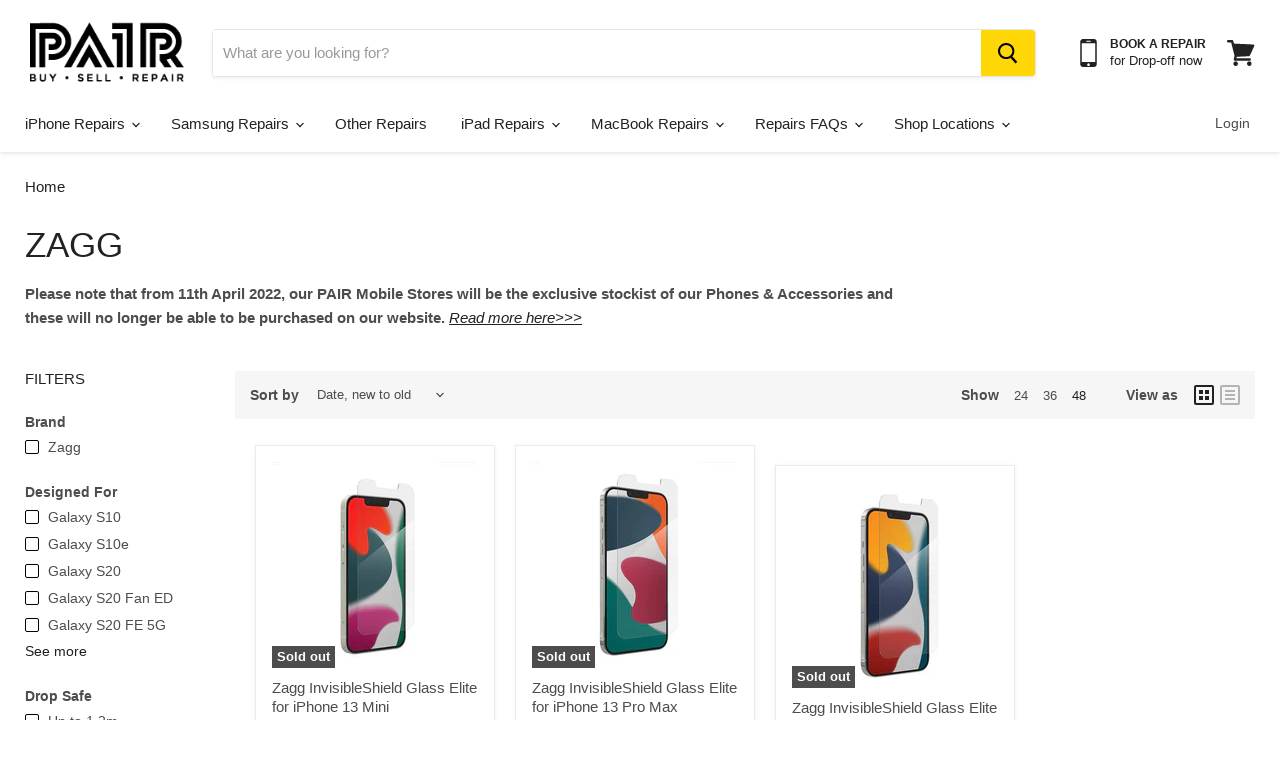

--- FILE ---
content_type: text/html; charset=utf-8
request_url: https://pairmobile.ie/collections/brand-zagg
body_size: 51385
content:
<!doctype html>
<html class="no-js no-touch" lang="en">
  <head>
  <!-- Google Tag Manager -->
<script>(function(w,d,s,l,i){w[l]=w[l]||[];w[l].push({'gtm.start':
new Date().getTime(),event:'gtm.js'});var f=d.getElementsByTagName(s)[0],
j=d.createElement(s),dl=l!='dataLayer'?'&l='+l:'';j.async=true;j.src=
'https://www.googletagmanager.com/gtm.js?id='+i+dl;f.parentNode.insertBefore(j,f);
})(window,document,'script','dataLayer','GTM-TJPWZWF');</script>
<!-- End Google Tag Manager -->
    <!-- Global site tag (gtag.js) - Google Analytics -->
    <script async src="https://www.googletagmanager.com/gtag/js?id=G-7M80ESC8BR"></script>
    <script>
      window.dataLayer = window.dataLayer || [];
      function gtag(){dataLayer.push(arguments);}
      gtag('js', new Date());

      gtag('config', 'G-7M80ESC8BR');
    </script> 
    <!-- TrustBox script -->
    <script type="text/javascript" src="//widget.trustpilot.com/bootstrap/v5/tp.widget.bootstrap.min.js" async></script>
    <!-- End TrustBox script -->

      <link rel="canonical" href="https://pairmobile.ie/collections/brand-zagg" />  

    <title>
    ZAGG Ireland | Shop ZAGG products at PAIR Mobile
</title>


    <meta name="description" content="Shop Zagg Ireland. Smartphone Accessories &amp; Audio giants Zagg are driving the mobile lifestyle forward with products that allow customers to be productive and connected at work and at play. US-based brand Zagg are renowned for their premium Screen Protectors designed with their patented InvisibleShield technology.">


    
    <meta charset="utf-8">
    <meta http-equiv="x-ua-compatible" content="IE=edge">

    <link rel="preconnect" href="https://cdn.shopify.com">
    <link rel="preconnect" href="https://fonts.shopifycdn.com">
    <link rel="preconnect" href="https://v.shopify.com">
    <link rel="preconnect" href="https://cdn.shopifycloud.com">

    
  <link rel="shortcut icon" href="//pairmobile.ie/cdn/shop/files/Logo_Black_50x50_9f13ddf7-171d-4377-a430-f1355e124ee0_32x32.jpg?v=1617617996" type="image/png">


    
    <link rel="canonical" href="https://pairmobile.ie/collections/brand-zagg" />
    

   
    <meta name="viewport" content="width=device-width">
    
    















<meta property="og:site_name" content="PAIR Mobile">
<meta property="og:url" content="https://pairmobile.ie/collections/brand-zagg">
<meta property="og:title" content="ZAGG Ireland | Shop ZAGG products at PAIR Mobile">
<meta property="og:type" content="website">
<meta property="og:description" content="Shop Zagg Ireland. Smartphone Accessories &amp; Audio giants Zagg are driving the mobile lifestyle forward with products that allow customers to be productive and connected at work and at play. US-based brand Zagg are renowned for their premium Screen Protectors designed with their patented InvisibleShield technology.">




    
    
    

    
    
    <meta
      property="og:image"
      content="https://pairmobile.ie/cdn/shop/collections/zagg_1200x1200.jpg?v=1621506567"
    />
    <meta
      property="og:image:secure_url"
      content="https://pairmobile.ie/cdn/shop/collections/zagg_1200x1200.jpg?v=1621506567"
    />
    <meta property="og:image:width" content="1200" />
    <meta property="og:image:height" content="1200" />
    
    
    <meta property="og:image:alt" content="Zagg brand at PAIR Mobile" />
  









  <meta name="twitter:site" content="@pairmobileirl">








<meta name="twitter:title" content="ZAGG Ireland | Shop ZAGG products at PAIR Mobile">
<meta name="twitter:description" content="Shop Zagg Ireland. Smartphone Accessories &amp; Audio giants Zagg are driving the mobile lifestyle forward with products that allow customers to be productive and connected at work and at play. US-based brand Zagg are renowned for their premium Screen Protectors designed with their patented InvisibleShield technology.">


    
    
    
      
      
      <meta name="twitter:card" content="summary">
    
    
    <meta
      property="twitter:image"
      content="https://pairmobile.ie/cdn/shop/collections/zagg_1200x1200_crop_center.jpg?v=1621506567"
    />
    <meta property="twitter:image:width" content="1200" />
    <meta property="twitter:image:height" content="1200" />
    
    
    <meta property="twitter:image:alt" content="Zagg brand at PAIR Mobile" />
  



    <link rel="preload" href="" as="font" crossorigin="anonymous">
    <link rel="preload" as="style" href="//pairmobile.ie/cdn/shop/t/101/assets/theme.css?v=179390961724671069481759333781">
    <!-- Thooja custom CSS -->
    <link href="//pairmobile.ie/cdn/shop/t/101/assets/thooja-custom-styling.css?v=180474328880247389391729528790" rel="stylesheet" type="text/css" media="all" />
    <!-- End Thooja custom css -->
<script src="https://ajax.googleapis.com/ajax/libs/jquery/3.5.1/jquery.min.js"></script>
    <script>window.performance && window.performance.mark && window.performance.mark('shopify.content_for_header.start');</script><meta name="google-site-verification" content="LK5fgBP1mkBafHRw4NZ6j9C6pvNBheALf0L2eB465_Q">
<meta id="shopify-digital-wallet" name="shopify-digital-wallet" content="/2183368/digital_wallets/dialog">
<meta name="shopify-checkout-api-token" content="1d11caf45bfed0a57a18e8964907f26b">
<meta id="in-context-paypal-metadata" data-shop-id="2183368" data-venmo-supported="false" data-environment="production" data-locale="en_US" data-paypal-v4="true" data-currency="EUR">
<link rel="alternate" type="application/atom+xml" title="Feed" href="/collections/brand-zagg.atom" />
<link rel="alternate" type="application/json+oembed" href="https://pairmobile.ie/collections/brand-zagg.oembed">
<script async="async" src="/checkouts/internal/preloads.js?locale=en-IE"></script>
<script id="shopify-features" type="application/json">{"accessToken":"1d11caf45bfed0a57a18e8964907f26b","betas":["rich-media-storefront-analytics"],"domain":"pairmobile.ie","predictiveSearch":true,"shopId":2183368,"locale":"en"}</script>
<script>var Shopify = Shopify || {};
Shopify.shop = "pair.myshopify.com";
Shopify.locale = "en";
Shopify.currency = {"active":"EUR","rate":"1.0"};
Shopify.country = "IE";
Shopify.theme = {"name":"Zapiet 2.0 New HomePage 2023","id":136439726301,"schema_name":"Empire","schema_version":"5.7.1","theme_store_id":null,"role":"main"};
Shopify.theme.handle = "null";
Shopify.theme.style = {"id":null,"handle":null};
Shopify.cdnHost = "pairmobile.ie/cdn";
Shopify.routes = Shopify.routes || {};
Shopify.routes.root = "/";</script>
<script type="module">!function(o){(o.Shopify=o.Shopify||{}).modules=!0}(window);</script>
<script>!function(o){function n(){var o=[];function n(){o.push(Array.prototype.slice.apply(arguments))}return n.q=o,n}var t=o.Shopify=o.Shopify||{};t.loadFeatures=n(),t.autoloadFeatures=n()}(window);</script>
<script id="shop-js-analytics" type="application/json">{"pageType":"collection"}</script>
<script defer="defer" async type="module" src="//pairmobile.ie/cdn/shopifycloud/shop-js/modules/v2/client.init-shop-cart-sync_BN7fPSNr.en.esm.js"></script>
<script defer="defer" async type="module" src="//pairmobile.ie/cdn/shopifycloud/shop-js/modules/v2/chunk.common_Cbph3Kss.esm.js"></script>
<script defer="defer" async type="module" src="//pairmobile.ie/cdn/shopifycloud/shop-js/modules/v2/chunk.modal_DKumMAJ1.esm.js"></script>
<script type="module">
  await import("//pairmobile.ie/cdn/shopifycloud/shop-js/modules/v2/client.init-shop-cart-sync_BN7fPSNr.en.esm.js");
await import("//pairmobile.ie/cdn/shopifycloud/shop-js/modules/v2/chunk.common_Cbph3Kss.esm.js");
await import("//pairmobile.ie/cdn/shopifycloud/shop-js/modules/v2/chunk.modal_DKumMAJ1.esm.js");

  window.Shopify.SignInWithShop?.initShopCartSync?.({"fedCMEnabled":true,"windoidEnabled":true});

</script>
<script>(function() {
  var isLoaded = false;
  function asyncLoad() {
    if (isLoaded) return;
    isLoaded = true;
    var urls = ["https:\/\/ecommplugins-scripts.trustpilot.com\/v2.1\/js\/header.min.js?settings=eyJrZXkiOiJDV3p5Z1VOT2RVc2xxdzM5IiwicyI6InNrdSJ9\u0026shop=pair.myshopify.com","https:\/\/ecommplugins-trustboxsettings.trustpilot.com\/pair.myshopify.com.js?settings=1669996995226\u0026shop=pair.myshopify.com","https:\/\/widget.trustpilot.com\/bootstrap\/v5\/tp.widget.sync.bootstrap.min.js?shop=pair.myshopify.com","\/\/searchserverapi.com\/widgets\/shopify\/init.js?a=6H7Z8Q6X2w\u0026shop=pair.myshopify.com"];
    for (var i = 0; i < urls.length; i++) {
      var s = document.createElement('script');
      s.type = 'text/javascript';
      s.async = true;
      s.src = urls[i];
      var x = document.getElementsByTagName('script')[0];
      x.parentNode.insertBefore(s, x);
    }
  };
  if(window.attachEvent) {
    window.attachEvent('onload', asyncLoad);
  } else {
    window.addEventListener('load', asyncLoad, false);
  }
})();</script>
<script id="__st">var __st={"a":2183368,"offset":0,"reqid":"b394709b-0c3c-4cc3-9558-f9c8f5f6f8e4-1769764917","pageurl":"pairmobile.ie\/collections\/brand-zagg","u":"c2420fefa73c","p":"collection","rtyp":"collection","rid":234941382844};</script>
<script>window.ShopifyPaypalV4VisibilityTracking = true;</script>
<script id="captcha-bootstrap">!function(){'use strict';const t='contact',e='account',n='new_comment',o=[[t,t],['blogs',n],['comments',n],[t,'customer']],c=[[e,'customer_login'],[e,'guest_login'],[e,'recover_customer_password'],[e,'create_customer']],r=t=>t.map((([t,e])=>`form[action*='/${t}']:not([data-nocaptcha='true']) input[name='form_type'][value='${e}']`)).join(','),a=t=>()=>t?[...document.querySelectorAll(t)].map((t=>t.form)):[];function s(){const t=[...o],e=r(t);return a(e)}const i='password',u='form_key',d=['recaptcha-v3-token','g-recaptcha-response','h-captcha-response',i],f=()=>{try{return window.sessionStorage}catch{return}},m='__shopify_v',_=t=>t.elements[u];function p(t,e,n=!1){try{const o=window.sessionStorage,c=JSON.parse(o.getItem(e)),{data:r}=function(t){const{data:e,action:n}=t;return t[m]||n?{data:e,action:n}:{data:t,action:n}}(c);for(const[e,n]of Object.entries(r))t.elements[e]&&(t.elements[e].value=n);n&&o.removeItem(e)}catch(o){console.error('form repopulation failed',{error:o})}}const l='form_type',E='cptcha';function T(t){t.dataset[E]=!0}const w=window,h=w.document,L='Shopify',v='ce_forms',y='captcha';let A=!1;((t,e)=>{const n=(g='f06e6c50-85a8-45c8-87d0-21a2b65856fe',I='https://cdn.shopify.com/shopifycloud/storefront-forms-hcaptcha/ce_storefront_forms_captcha_hcaptcha.v1.5.2.iife.js',D={infoText:'Protected by hCaptcha',privacyText:'Privacy',termsText:'Terms'},(t,e,n)=>{const o=w[L][v],c=o.bindForm;if(c)return c(t,g,e,D).then(n);var r;o.q.push([[t,g,e,D],n]),r=I,A||(h.body.append(Object.assign(h.createElement('script'),{id:'captcha-provider',async:!0,src:r})),A=!0)});var g,I,D;w[L]=w[L]||{},w[L][v]=w[L][v]||{},w[L][v].q=[],w[L][y]=w[L][y]||{},w[L][y].protect=function(t,e){n(t,void 0,e),T(t)},Object.freeze(w[L][y]),function(t,e,n,w,h,L){const[v,y,A,g]=function(t,e,n){const i=e?o:[],u=t?c:[],d=[...i,...u],f=r(d),m=r(i),_=r(d.filter((([t,e])=>n.includes(e))));return[a(f),a(m),a(_),s()]}(w,h,L),I=t=>{const e=t.target;return e instanceof HTMLFormElement?e:e&&e.form},D=t=>v().includes(t);t.addEventListener('submit',(t=>{const e=I(t);if(!e)return;const n=D(e)&&!e.dataset.hcaptchaBound&&!e.dataset.recaptchaBound,o=_(e),c=g().includes(e)&&(!o||!o.value);(n||c)&&t.preventDefault(),c&&!n&&(function(t){try{if(!f())return;!function(t){const e=f();if(!e)return;const n=_(t);if(!n)return;const o=n.value;o&&e.removeItem(o)}(t);const e=Array.from(Array(32),(()=>Math.random().toString(36)[2])).join('');!function(t,e){_(t)||t.append(Object.assign(document.createElement('input'),{type:'hidden',name:u})),t.elements[u].value=e}(t,e),function(t,e){const n=f();if(!n)return;const o=[...t.querySelectorAll(`input[type='${i}']`)].map((({name:t})=>t)),c=[...d,...o],r={};for(const[a,s]of new FormData(t).entries())c.includes(a)||(r[a]=s);n.setItem(e,JSON.stringify({[m]:1,action:t.action,data:r}))}(t,e)}catch(e){console.error('failed to persist form',e)}}(e),e.submit())}));const S=(t,e)=>{t&&!t.dataset[E]&&(n(t,e.some((e=>e===t))),T(t))};for(const o of['focusin','change'])t.addEventListener(o,(t=>{const e=I(t);D(e)&&S(e,y())}));const B=e.get('form_key'),M=e.get(l),P=B&&M;t.addEventListener('DOMContentLoaded',(()=>{const t=y();if(P)for(const e of t)e.elements[l].value===M&&p(e,B);[...new Set([...A(),...v().filter((t=>'true'===t.dataset.shopifyCaptcha))])].forEach((e=>S(e,t)))}))}(h,new URLSearchParams(w.location.search),n,t,e,['guest_login'])})(!0,!0)}();</script>
<script integrity="sha256-4kQ18oKyAcykRKYeNunJcIwy7WH5gtpwJnB7kiuLZ1E=" data-source-attribution="shopify.loadfeatures" defer="defer" src="//pairmobile.ie/cdn/shopifycloud/storefront/assets/storefront/load_feature-a0a9edcb.js" crossorigin="anonymous"></script>
<script data-source-attribution="shopify.dynamic_checkout.dynamic.init">var Shopify=Shopify||{};Shopify.PaymentButton=Shopify.PaymentButton||{isStorefrontPortableWallets:!0,init:function(){window.Shopify.PaymentButton.init=function(){};var t=document.createElement("script");t.src="https://pairmobile.ie/cdn/shopifycloud/portable-wallets/latest/portable-wallets.en.js",t.type="module",document.head.appendChild(t)}};
</script>
<script data-source-attribution="shopify.dynamic_checkout.buyer_consent">
  function portableWalletsHideBuyerConsent(e){var t=document.getElementById("shopify-buyer-consent"),n=document.getElementById("shopify-subscription-policy-button");t&&n&&(t.classList.add("hidden"),t.setAttribute("aria-hidden","true"),n.removeEventListener("click",e))}function portableWalletsShowBuyerConsent(e){var t=document.getElementById("shopify-buyer-consent"),n=document.getElementById("shopify-subscription-policy-button");t&&n&&(t.classList.remove("hidden"),t.removeAttribute("aria-hidden"),n.addEventListener("click",e))}window.Shopify?.PaymentButton&&(window.Shopify.PaymentButton.hideBuyerConsent=portableWalletsHideBuyerConsent,window.Shopify.PaymentButton.showBuyerConsent=portableWalletsShowBuyerConsent);
</script>
<script data-source-attribution="shopify.dynamic_checkout.cart.bootstrap">document.addEventListener("DOMContentLoaded",(function(){function t(){return document.querySelector("shopify-accelerated-checkout-cart, shopify-accelerated-checkout")}if(t())Shopify.PaymentButton.init();else{new MutationObserver((function(e,n){t()&&(Shopify.PaymentButton.init(),n.disconnect())})).observe(document.body,{childList:!0,subtree:!0})}}));
</script>
<script id='scb4127' type='text/javascript' async='' src='https://pairmobile.ie/cdn/shopifycloud/privacy-banner/storefront-banner.js'></script><link id="shopify-accelerated-checkout-styles" rel="stylesheet" media="screen" href="https://pairmobile.ie/cdn/shopifycloud/portable-wallets/latest/accelerated-checkout-backwards-compat.css" crossorigin="anonymous">
<style id="shopify-accelerated-checkout-cart">
        #shopify-buyer-consent {
  margin-top: 1em;
  display: inline-block;
  width: 100%;
}

#shopify-buyer-consent.hidden {
  display: none;
}

#shopify-subscription-policy-button {
  background: none;
  border: none;
  padding: 0;
  text-decoration: underline;
  font-size: inherit;
  cursor: pointer;
}

#shopify-subscription-policy-button::before {
  box-shadow: none;
}

      </style>

<script>window.performance && window.performance.mark && window.performance.mark('shopify.content_for_header.end');</script>
<script>window.BOLD = window.BOLD || {};
    window.BOLD.common = window.BOLD.common || {};
    window.BOLD.common.Shopify = window.BOLD.common.Shopify || {};
    window.BOLD.common.Shopify.shop = {
      domain: 'pairmobile.ie',
      permanent_domain: 'pair.myshopify.com',
      url: 'https://pairmobile.ie',
      secure_url: 'https://pairmobile.ie',
      money_format: "\u003cspan class=money\u003e€{{amount}}\u003c\/span\u003e",
      currency: "EUR"
    };
    window.BOLD.common.Shopify.customer = {
      id: null,
      tags: null,
    };
    window.BOLD.common.Shopify.cart = {"note":null,"attributes":{},"original_total_price":0,"total_price":0,"total_discount":0,"total_weight":0.0,"item_count":0,"items":[],"requires_shipping":false,"currency":"EUR","items_subtotal_price":0,"cart_level_discount_applications":[],"checkout_charge_amount":0};
    window.BOLD.common.template = 'collection';window.BOLD.common.Shopify.formatMoney = function(money, format) {
        function n(t, e) {
            return "undefined" == typeof t ? e : t
        }
        function r(t, e, r, i) {
            if (e = n(e, 2),
                r = n(r, ","),
                i = n(i, "."),
            isNaN(t) || null == t)
                return 0;
            t = (t / 100).toFixed(e);
            var o = t.split(".")
                , a = o[0].replace(/(\d)(?=(\d\d\d)+(?!\d))/g, "$1" + r)
                , s = o[1] ? i + o[1] : "";
            return a + s
        }
        "string" == typeof money && (money = money.replace(".", ""));
        var i = ""
            , o = /\{\{\s*(\w+)\s*\}\}/
            , a = format || window.BOLD.common.Shopify.shop.money_format || window.Shopify.money_format || "$ {{ amount }}";
        switch (a.match(o)[1]) {
            case "amount":
                i = r(money, 2, ",", ".");
                break;
            case "amount_no_decimals":
                i = r(money, 0, ",", ".");
                break;
            case "amount_with_comma_separator":
                i = r(money, 2, ".", ",");
                break;
            case "amount_no_decimals_with_comma_separator":
                i = r(money, 0, ".", ",");
                break;
            case "amount_with_space_separator":
                i = r(money, 2, " ", ",");
                break;
            case "amount_no_decimals_with_space_separator":
                i = r(money, 0, " ", ",");
                break;
            case "amount_with_apostrophe_separator":
                i = r(money, 2, "'", ".");
                break;
        }
        return a.replace(o, i);
    };
    window.BOLD.common.Shopify.saveProduct = function (handle, product) {
      if (typeof handle === 'string' && typeof window.BOLD.common.Shopify.products[handle] === 'undefined') {
        if (typeof product === 'number') {
          window.BOLD.common.Shopify.handles[product] = handle;
          product = { id: product };
        }
        window.BOLD.common.Shopify.products[handle] = product;
      }
    };
    window.BOLD.common.Shopify.saveVariant = function (variant_id, variant) {
      if (typeof variant_id === 'number' && typeof window.BOLD.common.Shopify.variants[variant_id] === 'undefined') {
        window.BOLD.common.Shopify.variants[variant_id] = variant;
      }
    };window.BOLD.common.Shopify.products = window.BOLD.common.Shopify.products || {};
    window.BOLD.common.Shopify.variants = window.BOLD.common.Shopify.variants || {};
    window.BOLD.common.Shopify.handles = window.BOLD.common.Shopify.handles || {};window.BOLD.common.Shopify.saveProduct(null, null);window.BOLD.apps_installed = {"Product Bundles":3,"Store Locator":1} || {};window.BOLD.common.Shopify.metafields = window.BOLD.common.Shopify.metafields || {};window.BOLD.common.Shopify.metafields["bold_rp"] = {};window.BOLD.common.Shopify.metafields["bold_csp_defaults"] = {};window.BOLD.common.cacheParams = window.BOLD.common.cacheParams || {};
    window.BOLD.common.cacheParams.bundles = 1649362746;
</script><script src="https://bundles.boldapps.net/js/bundles.js" type="text/javascript"></script>
<link href="//pairmobile.ie/cdn/shop/t/101/assets/bold-bundles.css?v=10232928989395906151676410468" rel="stylesheet" type="text/css" media="all" /><link href="//pairmobile.ie/cdn/shop/t/101/assets/theme.css?v=179390961724671069481759333781" rel="stylesheet" type="text/css" media="all" />

    
    <script>
      window.Theme = window.Theme || {};
      window.Theme.routes = {
        "root_url": "/",
        "account_url": "/account",
        "account_login_url": "/account/login",
        "account_logout_url": "/account/logout",
        "account_register_url": "/account/register",
        "account_addresses_url": "/account/addresses",
        "collections_url": "/collections",
        "all_products_collection_url": "/collections/all",
        "search_url": "/search",
        "cart_url": "/cart",
        "cart_add_url": "/cart/add",
        "cart_change_url": "/cart/change",
        "cart_clear_url": "/cart/clear",
        "product_recommendations_url": "/recommendations/products",
      };
    </script>
    

    <!-- REAMAZE INTEGRATION START - DO NOT REMOVE -->
    <!-- Reamaze Config file - DO NOT REMOVE -->
<script type="text/javascript">
  var _support = _support || { 'ui': {}, 'user': {} };
  _support.account = "pairadmin";
</script>

<!-- reamaze_embeddable_16565_s -->
<!-- Embeddable - PAIR Mobile Chat / Contact Form Shoutbox -->
<script type="text/javascript">
  var _support = _support || { 'ui': {}, 'user': {} };
  _support['account'] = 'pairadmin';
  _support['ui']['contactMode'] = 'mixed';
  _support['ui']['enableKb'] = 'true';
  _support['ui']['styles'] = {
    widgetColor: 'rgb(0, 0, 0)',
    gradient: true,
  };
  _support['ui']['widget'] = {
    displayOn: 'all',
    label: {
      text: 'Hey! Thanks for visiting. Need some help? &#128522;',
      mode: "prompt-3",
      delay: 3,
      duration: 90,
    },
    position: 'bottom-right',
    mobilePosition: 'bottom-right'
  };
  _support['apps'] = {
    recentConversations: {},
    faq: {"enabled":true},
    orders: {"enabled":true}
  };
</script>
<!-- reamaze_embeddable_16565_e -->

    <!-- Reamaze SSO file - DO NOT REMOVE -->

  
    <!-- REAMAZE INTEGRATION END - DO NOT REMOVE --><style>.hc-sale-tag{z-index:2;-webkit-transform:rotate(30deg);transform:rotate(30deg);display:inline-block;width:auto;height:26px;background:#fb485e;-webkit-border-radius:2px 4px 4px 2px;-moz-border-radius:2px 4px 4px 2px;border-radius:2px 4px 4px 2px;margin-top:10px;position:absolute;left:12px;top:8px;color:#fff;font-size:14px;font-weight:700;line-height:26px;padding:0 10px 0 10px}.hc-sale-tag:before{content:"";position:absolute;display:block;left:-12px;width:0;height:0;border-top:13px solid transparent;border-bottom:13px solid transparent;border-right:13px solid #fb485e}.hc-sale-tag:after{content:"";background:#ffffff;border-radius:2px;width:4px;height:4px;display:block;position:absolute;left:-2px;top:1px;margin-top:10px}@media screen and (max-width: 680px){.hc-sale-tag{top:2px;left:8px;padding:0 5px;height:22px;line-height:22px}.hc-sale-tag:before{left:-10px;border-top-width:11px;border-bottom-width:11px;border-right-width:11px}.hc-sale-tag:after{width:2px;height:2px;top:0;left:-3px}}.hc-sale-tag{background:#ffdd00;color:#ee1b46;}.hc-sale-tag:before{border-right-color:#ffdd00;}</style><script>document.addEventListener("DOMContentLoaded",function(){"undefined"!=typeof hcVariants&&function(e){function t(e,t,a){return function(){if(a)return t.apply(this,arguments),e.apply(this,arguments);var n=e.apply(this,arguments);return t.apply(this,arguments),n}}var a=null;function n(){var t=window.location.search.replace(/.*variant=(\d+).*/,"$1");t&&t!=a&&(a=t,e(t))}window.history.pushState=t(history.pushState,n),window.history.replaceState=t(history.replaceState,n),window.addEventListener("popstate",n)}(function(e){let t=null;for(var a=0;a<hcVariants.length;a++)if(hcVariants[a].id==e){t=hcVariants[a];var n=document.querySelectorAll(".hc-product-page.hc-sale-tag");if(t.compare_at_price&&t.compare_at_price>t.price){var r=100*(t.compare_at_price-t.price)/t.compare_at_price;if(null!=r)for(a=0;a<n.length;a++)n[a].childNodes[0].textContent=r.toFixed(0)+"%",n[a].style.display="block";else for(a=0;a<n.length;a++)n[a].style.display="none"}else for(a=0;a<n.length;a++)n[a].style.display="none";break}})});</script>
    <script async src="https://assets.apphero.co/script_tags/639206_425264.js"></script>
    <script>
    
    
    
    
    
    var gsf_conversion_data = {page_type : 'category', event : 'view_item_list', data : {product_data : [{variant_id : 41167743582396, product_id : 7264525910204, name : "Zagg InvisibleShield Glass Elite for iPhone 13 Mini", price : "25.00", currency : "EUR", sku : "840056148826", brand : "Zagg", variant : "Default Title", category : "Screen Protectors"}, {variant_id : 41167729950908, product_id : 7264522993852, name : "Zagg InvisibleShield Glass Elite for iPhone 13 Pro Max", price : "25.00", currency : "EUR", sku : "840056148840", brand : "Zagg", variant : "Default Title", category : "Screen Protectors"}, {variant_id : 41167710912700, product_id : 7264515915964, name : "Zagg InvisibleShield Glass Elite for iPhone 13 / 13 Pro", price : "25.00", currency : "EUR", sku : "840056148833", brand : "Zagg", variant : "Default Title", category : "Screen Protectors"}, {variant_id : 40547832955068, product_id : 7038416781500, name : "Zagg InvisibleShield 360 Protection Case in Black for iPhone 7 / 8 / SE 2020", price : "24.99", currency : "EUR", sku : "22442", brand : "Zagg", variant : "Default Title", category : "Covers"}], total_price :"99.99", shop_currency : "EUR"}};
    
</script>

    <script src="//cdnjs.cloudflare.com/ajax/libs/jquery.lazyload/1.9.1/jquery.lazyload.min.js" type="text/javascript"></script>
    
        <script type="application/ld+json" class="richsnippets">
            {
              "@graph": [
                {
                  "@context": "https://schema.org/",
                  "@type": "BreadcrumbList",
                  "itemListElement": [
                    {
                      "@type": "ListItem",
                      "position": "1",
                      "item": {
                        "@id": "https:\/\/pairmobile.ie",
                        "name": "Home",
                        "url": "https:\/\/pairmobile.ie"
                      }
                    },
                    {
                      "@type": "ListItem",
                      "position": "2",
                      "item": {
                        "@id": "https:\/\/pairmobile.ie\/collections\/brand-zagg",
                        "name": "ZAGG",
                        "url": "https:\/\/pairmobile.ie\/collections\/brand-zagg"
                      }
                    }
                  ]
                }
              ]
            }
        </script><script type="application/ld+json" class="richsnippets">
        {
          "@context":"https://schema.org",
          "@type":"ItemList",
          "image": [
			
"https://pairmobile.ie/cdn/shop/products/zagg-invisibleshield-glass-elite-for-iphone-13-mini-31352389402812_1024x1024.jpg?v=1636492191","https://pairmobile.ie/cdn/shop/products/zagg-invisibleshield-glass-elite-for-iphone-13-pro-max-31352376623292_1024x1024.jpg?v=1636491832","https://pairmobile.ie/cdn/shop/products/zagg-invisibleshield-glass-elite-for-iphone-13-13-pro-31352327405756_1024x1024.jpg?v=1636491292","https://pairmobile.ie/cdn/shop/products/zagg-invisibleshield-360-protection-case-in-black-for-iphone-7-8-se-2020-30061460652220_1024x1024.jpg?v=1628852994","https://pairmobile.ie/cdn/shop/products/zagg-invisibleshield-ultra-clear-for-samsung-galaxy-s21-plus-28622935392444_1024x1024.jpg?v=1619527748","https://pairmobile.ie/cdn/shop/products/zagg-invisibleshield-ultra-clear-for-samsung-galaxy-s21-28622927823036_1024x1024.jpg?v=1619527781"
          ],
          "itemListElement":[
          
{
              "@type":"ListItem",
              "position":1,
              "url":"https:\/\/pairmobile.ie\/products\/zagg-invisibleshield-glass-elite-for-iphone-13-mini"
            },{
              "@type":"ListItem",
              "position":2,
              "url":"https:\/\/pairmobile.ie\/products\/zagg-invisibleshield-glass-elite-for-iphone-13-pro-max"
            },{
              "@type":"ListItem",
              "position":3,
              "url":"https:\/\/pairmobile.ie\/products\/zagg-invisibleshield-glass-elite-for-iphone-13-13-pro"
            },{
              "@type":"ListItem",
              "position":4,
              "url":"https:\/\/pairmobile.ie\/products\/zagg-invisibleshield-360-protection-case-in-black-for-iphone-7-8-se-2020"
            },{
              "@type":"ListItem",
              "position":5,
              "url":"https:\/\/pairmobile.ie\/products\/zagg-invisibleshield-ultra-clear-for-samsung-galaxy-s21-plus"
            },{
              "@type":"ListItem",
              "position":6,
              "url":"https:\/\/pairmobile.ie\/products\/zagg-invisibleshield-ultra-clear-for-samsung-galaxy-s21"
            },{
              "@type":"ListItem",
              "position":7,
              "url":"https:\/\/pairmobile.ie\/products\/zagg-invisibleshield-ultra-clear-for-samsung-galaxy-s21-ultra"
            },{
              "@type":"ListItem",
              "position":8,
              "url":"https:\/\/pairmobile.ie\/products\/zagg-invisibleshield-ultra-clear-for-samsung-galaxy-s20-ultra"
            },{
              "@type":"ListItem",
              "position":9,
              "url":"https:\/\/pairmobile.ie\/products\/zagg-invisibleshield-ultra-clear-for-samsung-galaxy-s20"
            },{
              "@type":"ListItem",
              "position":10,
              "url":"https:\/\/pairmobile.ie\/products\/zagg-invisibleshield-ultra-clear-for-samsung-galaxy-s20-plus"
            },{
              "@type":"ListItem",
              "position":11,
              "url":"https:\/\/pairmobile.ie\/products\/zagg-invisibleshield-ultra-clear-for-samsung-galaxy-s10"
            },{
              "@type":"ListItem",
              "position":12,
              "url":"https:\/\/pairmobile.ie\/products\/zagg-invisibleshield-glass-elite-for-samsung-galaxy-s20-fan-ed"
            },{
              "@type":"ListItem",
              "position":13,
              "url":"https:\/\/pairmobile.ie\/products\/zagg-invisibleshield-glass-elite-for-iphone-xs-max-11-pro-max"
            },{
              "@type":"ListItem",
              "position":14,
              "url":"https:\/\/pairmobile.ie\/products\/zagg-invisibleshield-glass-elite-for-iphone-x-xs-11-pro"
            },{
              "@type":"ListItem",
              "position":15,
              "url":"https:\/\/pairmobile.ie\/products\/zagg-invisibleshield-glass-elite-for-iphone-se-8-7-6"
            },{
              "@type":"ListItem",
              "position":16,
              "url":"https:\/\/pairmobile.ie\/products\/zagg-invisibleshield-glass-elite-for-iphone-12-pro-max"
            },{
              "@type":"ListItem",
              "position":17,
              "url":"https:\/\/pairmobile.ie\/products\/zagg-invisibleshield-glass-elite-for-iphone-12-mini"
            },{
              "@type":"ListItem",
              "position":18,
              "url":"https:\/\/pairmobile.ie\/products\/zagg-invisibleshield-elite-for-iphone-11-xr-12-12-pro"
            },{
              "@type":"ListItem",
              "position":19,
              "url":"https:\/\/pairmobile.ie\/products\/zagg-invisibleshield-ultra-clear-screen-protector-for-huawei-p30-pro"
            },{
              "@type":"ListItem",
              "position":20,
              "url":"https:\/\/pairmobile.ie\/products\/zagg-invisibleshield-glass-screen-protector-for-samsung-galaxy-s10e"
            },{
              "@type":"ListItem",
              "position":21,
              "url":"https:\/\/pairmobile.ie\/products\/zagg-invisibleshield-glass-screen-protector-iphone-xr"
            },{
              "@type":"ListItem",
              "position":22,
              "url":"https:\/\/pairmobile.ie\/products\/zagg-invisibleshield-glass-visionguard-screen-protector-iphone-xs-x"
            },{
              "@type":"ListItem",
              "position":23,
              "url":"https:\/\/pairmobile.ie\/products\/zagg-invisibleshield-glass-visionguard-screen-protector-iphone-xr"
            },{
              "@type":"ListItem",
              "position":24,
              "url":"https:\/\/pairmobile.ie\/products\/zagg-invisibleshield-glass-screen-protector-iphone-xs-x"
            },{
              "@type":"ListItem",
              "position":25,
              "url":"https:\/\/pairmobile.ie\/products\/zagg-invisibleshield-glass-screen-protector-iphone-8-7-6s-6"
            }
          ]
        }
        </script>
<script>
                document.addEventListener("DOMContentLoaded",function(t){(function(){if(typeof MutationObserver==="undefined"){return}var n=function(){var t=document.querySelectorAll("[itemtype]");for(var e=0,n=t.length;e<n;e++){var r=t[e];r.removeAttribute("itemtype");r.removeAttribute("itemscope");r.removeAttribute("itemprop")}var i=document.querySelectorAll('script[type="application/ld+json"]');for(var e=0,n=i.length;e<n;e++){var r=i[e];if(!r.classList.contains("richsnippets")){r.remove()}}};var t=new MutationObserver(function(t,e){n();e.disconnect();return});t.observe(document.getElementsByTagName("body")[0],{childList:true,subtree:true})})()});
            </script>
        

    <script async src="https://assets.apphero.co/script_tags/239180_327988.js"></script>

    <meta name="facebook-domain-verification" content="q7s33c9enu8pgcl9srjxv48qrddocm" />


    <!-- Snippet for Upsell System app -->
    <script>
/* Upsell System App Config */
if (!window.ShopifyUpsellApiConfig) {
    window.ShopifyUpsellApiConfig = {
        "template": "collection.view-48",
        "cart": {"note":null,"attributes":{},"original_total_price":0,"total_price":0,"total_discount":0,"total_weight":0.0,"item_count":0,"items":[],"requires_shipping":false,"currency":"EUR","items_subtotal_price":0,"cart_level_discount_applications":[],"checkout_charge_amount":0},
        "appName": "shopify_upsell_api",
        "formSelector": 'form[action="/cart"]',
        "checkoutButtonSelector": '[type="submit"][name="checkout"]',
        "updateInputSelector": '[name^="updates["]',
        "productFormSelector": 'form[action="/cart/add"]',
        "addToCartSelector": '[type="submit"]',
        "variantInputSelector": '[name="id"], [name="id[]"]',
        "quantityInputSelector": '[name="quantity"]',
        "blockDefaultAddToCart": true,
        "redirectToCartAfterHide": true,
        "redirectToCheckoutAfterHide": true,
        "forceCheckoutRedirect": false,
        "baseUrl": '/a/shopify-upsell-api/v1',
        "debug": false,
    };
}
</script>

<script>
/* Upsell System App Data */
if (!window.ShopifyUpsellApiData) {
    window.ShopifyUpsellApiData = {
        settings: {"enabled":false}
    };
}
</script>


  <!-- Meta Pixel Code -->
<script>
!function(f,b,e,v,n,t,s)
{if(f.fbq)return;n=f.fbq=function(){n.callMethod?
n.callMethod.apply(n,arguments):n.queue.push(arguments)};
if(!f._fbq)f._fbq=n;n.push=n;n.loaded=!0;n.version='2.0';
n.queue=[];t=b.createElement(e);t.async=!0;
t.src=v;s=b.getElementsByTagName(e)[0];
s.parentNode.insertBefore(t,s)}(window, document,'script',
'https://connect.facebook.net/en_US/fbevents.js');
fbq('init', '1637494883097430');
fbq('track', 'PageView');
  fbq('track', 'Purchase');
});
</script>
<noscript><img height="1" width="1" style="display:none"
src="https://www.facebook.com/tr?id=1637494883097430&ev=PageView&noscript=1"
/></noscript>
<!-- End Meta Pixel Code -->

  <!-- BEGIN app block: shopify://apps/seo-manager-venntov/blocks/seomanager/c54c366f-d4bb-4d52-8d2f-dd61ce8e7e12 --><!-- BEGIN app snippet: SEOManager4 -->
<meta name='seomanager' content='4.0.5' /> 


<script>
	function sm_htmldecode(str) {
		var txt = document.createElement('textarea');
		txt.innerHTML = str;
		return txt.value;
	}

	var venntov_title = sm_htmldecode("ZAGG Ireland | Shop ZAGG products at PAIR Mobile");
	var venntov_description = sm_htmldecode("Shop Zagg Ireland. Smartphone Accessories &amp; Audio giants Zagg are driving the mobile lifestyle forward with products that allow customers to be productive and connected at work and at play. US-based brand Zagg are renowned for their premium Screen Protectors designed with their patented InvisibleShield technology.");
	
	if (venntov_title != '') {
		document.title = venntov_title;	
	}
	else {
		document.title = "ZAGG Ireland | Shop ZAGG products at PAIR Mobile";	
	}

	if (document.querySelector('meta[name="description"]') == null) {
		var venntov_desc = document.createElement('meta');
		venntov_desc.name = "description";
		venntov_desc.content = venntov_description;
		var venntov_head = document.head;
		venntov_head.appendChild(venntov_desc);
	} else {
		document.querySelector('meta[name="description"]').setAttribute("content", venntov_description);
	}
</script>

<script>
	var venntov_robotVals = "index, follow, max-image-preview:large, max-snippet:-1, max-video-preview:-1";
	if (venntov_robotVals !== "") {
		document.querySelectorAll("[name='robots']").forEach(e => e.remove());
		var venntov_robotMeta = document.createElement('meta');
		venntov_robotMeta.name = "robots";
		venntov_robotMeta.content = venntov_robotVals;
		var venntov_head = document.head;
		venntov_head.appendChild(venntov_robotMeta);
	}
</script>

<script>
	var venntov_googleVals = "";
	if (venntov_googleVals !== "") {
		document.querySelectorAll("[name='google']").forEach(e => e.remove());
		var venntov_googleMeta = document.createElement('meta');
		venntov_googleMeta.name = "google";
		venntov_googleMeta.content = venntov_googleVals;
		var venntov_head = document.head;
		venntov_head.appendChild(venntov_googleMeta);
	}
	</script>
	<!-- JSON-LD support -->

			<script type="application/ld+json">
			{
				"@context" : "http://schema.org",
				"@type": "CollectionPage",
				"@id": "https://pairmobile.ie/collections/brand-zagg",
				"name": "ZAGG",
				"url": "https://pairmobile.ie/collections/brand-zagg","description": "Please note that from 11th April 2022, our PAIR Mobile Stores will be the exclusive stockist of our Phones \u0026amp; Accessories and these will no longer be able to be purchased on our website. Read more here\u0026gt;\u0026gt;\u0026gt;","image": "https://pairmobile.ie/cdn/shop/collections/zagg.jpg?v=1621506567&width=1024","mainEntity": {
					"@type": "ItemList",
					"itemListElement": [
						{
							"@type": "ListItem",
							"position": 1,		
							"item": {
								"@id": "https://pairmobile.ie/collections/brand-zagg/products/zagg-invisibleshield-glass-elite-for-iphone-13-mini",
								"url": "https://pairmobile.ie/collections/brand-zagg/products/zagg-invisibleshield-glass-elite-for-iphone-13-mini"
							}
						},
						{
							"@type": "ListItem",
							"position": 2,		
							"item": {
								"@id": "https://pairmobile.ie/collections/brand-zagg/products/zagg-invisibleshield-glass-elite-for-iphone-13-pro-max",
								"url": "https://pairmobile.ie/collections/brand-zagg/products/zagg-invisibleshield-glass-elite-for-iphone-13-pro-max"
							}
						},
						{
							"@type": "ListItem",
							"position": 3,		
							"item": {
								"@id": "https://pairmobile.ie/collections/brand-zagg/products/zagg-invisibleshield-glass-elite-for-iphone-13-13-pro",
								"url": "https://pairmobile.ie/collections/brand-zagg/products/zagg-invisibleshield-glass-elite-for-iphone-13-13-pro"
							}
						},
						{
							"@type": "ListItem",
							"position": 4,		
							"item": {
								"@id": "https://pairmobile.ie/collections/brand-zagg/products/zagg-invisibleshield-360-protection-case-in-black-for-iphone-7-8-se-2020",
								"url": "https://pairmobile.ie/collections/brand-zagg/products/zagg-invisibleshield-360-protection-case-in-black-for-iphone-7-8-se-2020"
							}
						},
						{
							"@type": "ListItem",
							"position": 5,		
							"item": {
								"@id": "https://pairmobile.ie/collections/brand-zagg/products/zagg-invisibleshield-ultra-clear-for-samsung-galaxy-s21-plus",
								"url": "https://pairmobile.ie/collections/brand-zagg/products/zagg-invisibleshield-ultra-clear-for-samsung-galaxy-s21-plus"
							}
						},
						{
							"@type": "ListItem",
							"position": 6,		
							"item": {
								"@id": "https://pairmobile.ie/collections/brand-zagg/products/zagg-invisibleshield-ultra-clear-for-samsung-galaxy-s21",
								"url": "https://pairmobile.ie/collections/brand-zagg/products/zagg-invisibleshield-ultra-clear-for-samsung-galaxy-s21"
							}
						},
						{
							"@type": "ListItem",
							"position": 7,		
							"item": {
								"@id": "https://pairmobile.ie/collections/brand-zagg/products/zagg-invisibleshield-ultra-clear-for-samsung-galaxy-s21-ultra",
								"url": "https://pairmobile.ie/collections/brand-zagg/products/zagg-invisibleshield-ultra-clear-for-samsung-galaxy-s21-ultra"
							}
						},
						{
							"@type": "ListItem",
							"position": 8,		
							"item": {
								"@id": "https://pairmobile.ie/collections/brand-zagg/products/zagg-invisibleshield-ultra-clear-for-samsung-galaxy-s20-ultra",
								"url": "https://pairmobile.ie/collections/brand-zagg/products/zagg-invisibleshield-ultra-clear-for-samsung-galaxy-s20-ultra"
							}
						},
						{
							"@type": "ListItem",
							"position": 9,		
							"item": {
								"@id": "https://pairmobile.ie/collections/brand-zagg/products/zagg-invisibleshield-ultra-clear-for-samsung-galaxy-s20",
								"url": "https://pairmobile.ie/collections/brand-zagg/products/zagg-invisibleshield-ultra-clear-for-samsung-galaxy-s20"
							}
						},
						{
							"@type": "ListItem",
							"position": 10,		
							"item": {
								"@id": "https://pairmobile.ie/collections/brand-zagg/products/zagg-invisibleshield-ultra-clear-for-samsung-galaxy-s20-plus",
								"url": "https://pairmobile.ie/collections/brand-zagg/products/zagg-invisibleshield-ultra-clear-for-samsung-galaxy-s20-plus"
							}
						},
						{
							"@type": "ListItem",
							"position": 11,		
							"item": {
								"@id": "https://pairmobile.ie/collections/brand-zagg/products/zagg-invisibleshield-ultra-clear-for-samsung-galaxy-s10",
								"url": "https://pairmobile.ie/collections/brand-zagg/products/zagg-invisibleshield-ultra-clear-for-samsung-galaxy-s10"
							}
						},
						{
							"@type": "ListItem",
							"position": 12,		
							"item": {
								"@id": "https://pairmobile.ie/collections/brand-zagg/products/zagg-invisibleshield-glass-elite-for-samsung-galaxy-s20-fan-ed",
								"url": "https://pairmobile.ie/collections/brand-zagg/products/zagg-invisibleshield-glass-elite-for-samsung-galaxy-s20-fan-ed"
							}
						},
						{
							"@type": "ListItem",
							"position": 13,		
							"item": {
								"@id": "https://pairmobile.ie/collections/brand-zagg/products/zagg-invisibleshield-glass-elite-for-iphone-xs-max-11-pro-max",
								"url": "https://pairmobile.ie/collections/brand-zagg/products/zagg-invisibleshield-glass-elite-for-iphone-xs-max-11-pro-max"
							}
						},
						{
							"@type": "ListItem",
							"position": 14,		
							"item": {
								"@id": "https://pairmobile.ie/collections/brand-zagg/products/zagg-invisibleshield-glass-elite-for-iphone-x-xs-11-pro",
								"url": "https://pairmobile.ie/collections/brand-zagg/products/zagg-invisibleshield-glass-elite-for-iphone-x-xs-11-pro"
							}
						},
						{
							"@type": "ListItem",
							"position": 15,		
							"item": {
								"@id": "https://pairmobile.ie/collections/brand-zagg/products/zagg-invisibleshield-glass-elite-for-iphone-se-8-7-6",
								"url": "https://pairmobile.ie/collections/brand-zagg/products/zagg-invisibleshield-glass-elite-for-iphone-se-8-7-6"
							}
						},
						{
							"@type": "ListItem",
							"position": 16,		
							"item": {
								"@id": "https://pairmobile.ie/collections/brand-zagg/products/zagg-invisibleshield-glass-elite-for-iphone-12-pro-max",
								"url": "https://pairmobile.ie/collections/brand-zagg/products/zagg-invisibleshield-glass-elite-for-iphone-12-pro-max"
							}
						},
						{
							"@type": "ListItem",
							"position": 17,		
							"item": {
								"@id": "https://pairmobile.ie/collections/brand-zagg/products/zagg-invisibleshield-glass-elite-for-iphone-12-mini",
								"url": "https://pairmobile.ie/collections/brand-zagg/products/zagg-invisibleshield-glass-elite-for-iphone-12-mini"
							}
						},
						{
							"@type": "ListItem",
							"position": 18,		
							"item": {
								"@id": "https://pairmobile.ie/collections/brand-zagg/products/zagg-invisibleshield-elite-for-iphone-11-xr-12-12-pro",
								"url": "https://pairmobile.ie/collections/brand-zagg/products/zagg-invisibleshield-elite-for-iphone-11-xr-12-12-pro"
							}
						},
						{
							"@type": "ListItem",
							"position": 19,		
							"item": {
								"@id": "https://pairmobile.ie/collections/brand-zagg/products/zagg-invisibleshield-ultra-clear-screen-protector-for-huawei-p30-pro",
								"url": "https://pairmobile.ie/collections/brand-zagg/products/zagg-invisibleshield-ultra-clear-screen-protector-for-huawei-p30-pro"
							}
						},
						{
							"@type": "ListItem",
							"position": 20,		
							"item": {
								"@id": "https://pairmobile.ie/collections/brand-zagg/products/zagg-invisibleshield-glass-screen-protector-for-samsung-galaxy-s10e",
								"url": "https://pairmobile.ie/collections/brand-zagg/products/zagg-invisibleshield-glass-screen-protector-for-samsung-galaxy-s10e"
							}
						},
						{
							"@type": "ListItem",
							"position": 21,		
							"item": {
								"@id": "https://pairmobile.ie/collections/brand-zagg/products/zagg-invisibleshield-glass-screen-protector-iphone-xr",
								"url": "https://pairmobile.ie/collections/brand-zagg/products/zagg-invisibleshield-glass-screen-protector-iphone-xr"
							}
						},
						{
							"@type": "ListItem",
							"position": 22,		
							"item": {
								"@id": "https://pairmobile.ie/collections/brand-zagg/products/zagg-invisibleshield-glass-visionguard-screen-protector-iphone-xs-x",
								"url": "https://pairmobile.ie/collections/brand-zagg/products/zagg-invisibleshield-glass-visionguard-screen-protector-iphone-xs-x"
							}
						},
						{
							"@type": "ListItem",
							"position": 23,		
							"item": {
								"@id": "https://pairmobile.ie/collections/brand-zagg/products/zagg-invisibleshield-glass-visionguard-screen-protector-iphone-xr",
								"url": "https://pairmobile.ie/collections/brand-zagg/products/zagg-invisibleshield-glass-visionguard-screen-protector-iphone-xr"
							}
						},
						{
							"@type": "ListItem",
							"position": 24,		
							"item": {
								"@id": "https://pairmobile.ie/collections/brand-zagg/products/zagg-invisibleshield-glass-screen-protector-iphone-xs-x",
								"url": "https://pairmobile.ie/collections/brand-zagg/products/zagg-invisibleshield-glass-screen-protector-iphone-xs-x"
							}
						},
						{
							"@type": "ListItem",
							"position": 25,		
							"item": {
								"@id": "https://pairmobile.ie/collections/brand-zagg/products/zagg-invisibleshield-glass-screen-protector-iphone-8-7-6s-6",
								"url": "https://pairmobile.ie/collections/brand-zagg/products/zagg-invisibleshield-glass-screen-protector-iphone-8-7-6s-6"
							}
						}]
				}
			}
			</script>

<!-- 524F4D20383A3331 --><!-- END app snippet -->

<!-- END app block --><!-- BEGIN app block: shopify://apps/klaviyo-email-marketing-sms/blocks/klaviyo-onsite-embed/2632fe16-c075-4321-a88b-50b567f42507 -->












  <script async src="https://static.klaviyo.com/onsite/js/PZma5L/klaviyo.js?company_id=PZma5L"></script>
  <script>!function(){if(!window.klaviyo){window._klOnsite=window._klOnsite||[];try{window.klaviyo=new Proxy({},{get:function(n,i){return"push"===i?function(){var n;(n=window._klOnsite).push.apply(n,arguments)}:function(){for(var n=arguments.length,o=new Array(n),w=0;w<n;w++)o[w]=arguments[w];var t="function"==typeof o[o.length-1]?o.pop():void 0,e=new Promise((function(n){window._klOnsite.push([i].concat(o,[function(i){t&&t(i),n(i)}]))}));return e}}})}catch(n){window.klaviyo=window.klaviyo||[],window.klaviyo.push=function(){var n;(n=window._klOnsite).push.apply(n,arguments)}}}}();</script>

  




  <script>
    window.klaviyoReviewsProductDesignMode = false
  </script>







<!-- END app block --><!-- BEGIN app block: shopify://apps/zapiet-pickup-delivery/blocks/app-embed/5599aff0-8af1-473a-a372-ecd72a32b4d5 -->









    <style>#storePickupApp {
}</style>




<script type="text/javascript">
    var zapietTranslations = {};

    window.ZapietMethods = {"shipping":{"active":true,"enabled":true,"name":"Shipping","sort":0,"status":{"condition":"price","operator":"morethan","value":0,"enabled":true,"product_conditions":{"enabled":true,"value":"Click \u0026 Collect","enable":false,"property":"tags","hide_button":false}},"button":{"type":"default","default":"","hover":"","active":""}},"delivery":{"active":false,"enabled":false,"name":"Delivery","sort":1,"status":{"condition":"price","operator":"morethan","value":0,"enabled":true,"product_conditions":{"enabled":false,"value":"Pickup Only,Shipping Only","enable":false,"property":"tags","hide_button":false}},"button":{"type":"default","default":"","hover":"","active":""}},"pickup":{"active":false,"enabled":true,"name":"Pickup","sort":2,"status":{"condition":"price","operator":"morethan","value":0,"enabled":true,"product_conditions":{"enabled":true,"value":"Click \u0026 Collect","enable":true,"property":"tags","hide_button":false}},"button":{"type":"default","default":"","hover":"","active":""}}}
    window.ZapietEvent = {
        listen: function(eventKey, callback) {
            if (!this.listeners) {
                this.listeners = [];
            }
            this.listeners.push({
                eventKey: eventKey,
                callback: callback
            });
        },
    };

    

    
        
        var language_settings = {"enable_app":true,"enable_geo_search_for_pickups":true,"pickup_region_filter_enabled":false,"pickup_region_filter_field":null,"currency":"EUR","weight_format":"kg","pickup.enable_map":false,"delivery_validation_method":"within_max_radius","base_country_name":"Ireland","base_country_code":"IE","method_display_style":"default","default_method_display_style":"classic","date_format":"l, F j, Y","time_format":"h:i A","week_day_start":"Sun","pickup_address_format":"<span class=\"name\"><strong>{{company_name}}</strong></span><span class=\"address\">{{address_line_1}}<br />{{address_line_2}}<br />{{city}}, {{postal_code}}<br />{{country}}</span><br /><span class=\"distance\">{{distance}}</span>{{more_information}}","rates_enabled":true,"payment_customization_enabled":false,"distance_format":"km","enable_delivery_address_autocompletion":true,"enable_delivery_current_location":false,"enable_pickup_address_autocompletion":true,"pickup_date_picker_enabled":true,"pickup_time_picker_enabled":true,"delivery_note_enabled":false,"delivery_note_required":false,"delivery_date_picker_enabled":true,"delivery_time_picker_enabled":true,"shipping.date_picker_enabled":false,"delivery_validate_cart":false,"pickup_validate_cart":false,"gmak":"QUl6YVN5QTdJSFNUZno1VVBsWWotdE5RQW4xLXkzcWhEU2JFV1RF","enable_checkout_locale":true,"enable_checkout_url":true,"disable_widget_for_digital_items":true,"disable_widget_for_product_handles":"gift-card","colors":{"widget_active_background_color":null,"widget_active_border_color":null,"widget_active_icon_color":null,"widget_active_text_color":null,"widget_inactive_background_color":null,"widget_inactive_border_color":null,"widget_inactive_icon_color":null,"widget_inactive_text_color":null},"delivery_validator":{"enabled":false,"show_on_page_load":true,"sticky":true},"checkout":{"delivery":{"discount_code":null,"prepopulate_shipping_address":true,"preselect_first_available_time":true},"pickup":{"discount_code":null,"prepopulate_shipping_address":true,"customer_phone_required":false,"preselect_first_location":true,"preselect_first_available_time":true},"shipping":{"discount_code":null}},"day_name_attribute_enabled":false,"methods":{"shipping":{"active":true,"enabled":true,"name":"Shipping","sort":0,"status":{"condition":"price","operator":"morethan","value":0,"enabled":true,"product_conditions":{"enabled":true,"value":"Click & Collect","enable":false,"property":"tags","hide_button":false}},"button":{"type":"default","default":"","hover":"","active":""}},"delivery":{"active":false,"enabled":false,"name":"Delivery","sort":1,"status":{"condition":"price","operator":"morethan","value":0,"enabled":true,"product_conditions":{"enabled":false,"value":"Pickup Only,Shipping Only","enable":false,"property":"tags","hide_button":false}},"button":{"type":"default","default":"","hover":"","active":""}},"pickup":{"active":false,"enabled":true,"name":"Pickup","sort":2,"status":{"condition":"price","operator":"morethan","value":0,"enabled":true,"product_conditions":{"enabled":true,"value":"Click & Collect","enable":true,"property":"tags","hide_button":false}},"button":{"type":"default","default":"","hover":"","active":""}}},"translations":{"methods":{"shipping":"Shipping","pickup":"Pickups","delivery":"Delivery"},"calendar":{"january":"January","february":"February","march":"March","april":"April","may":"May","june":"June","july":"July","august":"August","september":"September","october":"October","november":"November","december":"December","sunday":"Sun","monday":"Mon","tuesday":"Tue","wednesday":"Wed","thursday":"Thu","friday":"Fri","saturday":"Sat","today":null,"close":null,"labelMonthNext":"Next month","labelMonthPrev":"Previous month","labelMonthSelect":"Select a month","labelYearSelect":"Select a year","and":"and","between":"between"},"pickup":{"heading":"Choose a Store Location","note":null,"location_placeholder":"Enter your postal code ...","filter_by_region_placeholder":"Filter by region","location_label":"Choose a location.","datepicker_label":"Pick a date and time.","date_time_output":"{{DATE}} at {{TIME}}","datepicker_placeholder":"Choose a date and time.","locations_found":"Please choose a location for your click & collect / repair","no_locations_found":"Sorry, pickup/dropoff is not available for your selected items.","no_date_time_selected":"Please select a date & time.","checkout_button":"Checkout","could_not_find_location":"Sorry, we could not find your location.","checkout_error":"Please select a date and time for pickup/drop-off.","more_information":"Bring Confirmation Email & Device when you Drop-off your Repair","opening_hours":"Opening hours","min_order_total":"Minimum order value for pickup is €0,00","min_order_weight":"Minimum order weight for pickup is {{ weight }}","max_order_total":"Maximum order value for pickup is €0,00","max_order_weight":"Maximum order weight for pickup is {{ weight }}","cart_eligibility_error":"Sorry, pickup is not available for your selected items.","no_locations_region":"Sorry, pickup is not available in your region.","location_error":"Please select a pickup location.","dates_not_available":"Sorry, your selected items are not currently available for pickup.","preselect_first_available_time":"Select a time","method_not_available":"Not available"},"delivery":{"heading":"Local Delivery","note":"Enter your postal code into the field below to check if you are eligible for local delivery:","location_placeholder":"Enter your postal code ...","datepicker_label":"Pick a date and time.","datepicker_placeholder":"Choose a date and time.","date_time_output":"{{DATE}} between {{SLOT_START_TIME}} and {{SLOT_END_TIME}}","available":"Great! You are eligible for delivery.","not_available":"Sorry, delivery is not available in your area.","no_date_time_selected":"Please select a date & time for pickup.","checkout_button":"Checkout","could_not_find_location":"Sorry, we could not find your location.","checkout_error":"Please enter a valid zipcode and select your preferred date and time for delivery.","cart_eligibility_error":"Sorry, delivery is not available for your selected items.","delivery_validator_prelude":"Do we deliver?","delivery_validator_placeholder":"Enter your postal code ...","delivery_validator_button_label":"Go","delivery_validator_eligible_heading":"Great, we deliver to your area!","delivery_validator_eligible_content":"To start shopping just click the button below","delivery_validator_eligible_button_label":"Continue shopping","delivery_validator_not_eligible_heading":"Sorry, we do not deliver to your area","delivery_validator_not_eligible_content":"You are more then welcome to continue browsing our store","delivery_validator_not_eligible_button_label":"Continue shopping","delivery_validator_error_heading":"An error occured","delivery_validator_error_content":"Sorry, it looks like we have encountered an unexpected error. Please try again.","delivery_validator_error_button_label":"Continue shopping","min_order_total":"Minimum order value for delivery is €0,00","min_order_weight":"Minimum order weight for delivery is {{ weight }}","max_order_total":"Maximum order value for delivery is €0,00","max_order_weight":"Maximum order weight for delivery is {{ weight }}","dates_not_available":"Sorry, your selected items are not currently available for delivery.","delivery_validator_eligible_button_link":"#","delivery_validator_not_eligible_button_link":"#","delivery_validator_error_button_link":"#","delivery_note_label":"Please enter delivery instructions (optional)","delivery_note_label_required":"Please enter delivery instructions (required)","delivery_note_error":"Please enter delivery instructions","preselect_first_available_time":"Select a time","method_not_available":"Not available"},"shipping":{"heading":"Shipping","note":"Please click the checkout button to continue.","checkout_button":"Checkout","datepicker_placeholder":"Choose a date.","checkout_error":"Please choose a date for shipping.","min_order_total":"Minimum order value for shipping is €0,00","min_order_weight":"Minimum order weight for shipping is {{ weight }}","max_order_total":"Maximum order value for shipping is €0,00","max_order_weight":"Maximum order weight for shipping is {{ weight }}","cart_eligibility_error":"Sorry, shipping is not available for your selected items."},"product_widget":{"title":"Delivery and pickup options:","pickup_at":"Pickup at {{ location }}","ready_for_collection":"Ready for collection from","on":"on","view_all_stores":"View all stores","pickup_not_available_item":"Pickup not available for this item","delivery_not_available_location":"Delivery not available for {{ postal_code }}","delivered_by":"Delivered by {{ date }}","delivered_today":"Delivered today","change":"Change","tomorrow":"tomorrow","today":"today","delivery_to":"Delivery to {{ postal_code }}","showing_options_for":"Showing options for {{ postal_code }}","modal_heading":"Select a store for pickup","modal_subheading":"Showing stores near {{ postal_code }}","show_opening_hours":"Show opening hours","hide_opening_hours":"Hide opening hours","closed":"Closed","input_placeholder":"Enter your postal code","input_button":"Check","input_error":"Add a postal code to check available delivery and pickup options.","pickup_available":"Pickup available","not_available":"Not available","select":"Select","selected":"Selected","find_a_store":"Find a store"},"shipping_language_code":"en","delivery_language_code":"en-AU","pickup_language_code":"en-CA"},"default_language":"en","region":"us-2","api_region":"api-us","enable_zapiet_id_all_items":false,"widget_restore_state_on_load":false,"draft_orders_enabled":false,"preselect_checkout_method":true,"widget_show_could_not_locate_div_error":true,"checkout_extension_enabled":false,"show_pickup_consent_checkbox":false,"show_delivery_consent_checkbox":false,"subscription_paused":false,"pickup_note_enabled":false,"pickup_note_required":false,"shipping_note_enabled":false,"shipping_note_required":false};
        zapietTranslations["en"] = language_settings.translations;
    

    function initializeZapietApp() {
        var products = [];

        

        window.ZapietCachedSettings = {
            cached_config: {"enable_app":true,"enable_geo_search_for_pickups":true,"pickup_region_filter_enabled":false,"pickup_region_filter_field":null,"currency":"EUR","weight_format":"kg","pickup.enable_map":false,"delivery_validation_method":"within_max_radius","base_country_name":"Ireland","base_country_code":"IE","method_display_style":"default","default_method_display_style":"classic","date_format":"l, F j, Y","time_format":"h:i A","week_day_start":"Sun","pickup_address_format":"<span class=\"name\"><strong>{{company_name}}</strong></span><span class=\"address\">{{address_line_1}}<br />{{address_line_2}}<br />{{city}}, {{postal_code}}<br />{{country}}</span><br /><span class=\"distance\">{{distance}}</span>{{more_information}}","rates_enabled":true,"payment_customization_enabled":false,"distance_format":"km","enable_delivery_address_autocompletion":true,"enable_delivery_current_location":false,"enable_pickup_address_autocompletion":true,"pickup_date_picker_enabled":true,"pickup_time_picker_enabled":true,"delivery_note_enabled":false,"delivery_note_required":false,"delivery_date_picker_enabled":true,"delivery_time_picker_enabled":true,"shipping.date_picker_enabled":false,"delivery_validate_cart":false,"pickup_validate_cart":false,"gmak":"QUl6YVN5QTdJSFNUZno1VVBsWWotdE5RQW4xLXkzcWhEU2JFV1RF","enable_checkout_locale":true,"enable_checkout_url":true,"disable_widget_for_digital_items":true,"disable_widget_for_product_handles":"gift-card","colors":{"widget_active_background_color":null,"widget_active_border_color":null,"widget_active_icon_color":null,"widget_active_text_color":null,"widget_inactive_background_color":null,"widget_inactive_border_color":null,"widget_inactive_icon_color":null,"widget_inactive_text_color":null},"delivery_validator":{"enabled":false,"show_on_page_load":true,"sticky":true},"checkout":{"delivery":{"discount_code":null,"prepopulate_shipping_address":true,"preselect_first_available_time":true},"pickup":{"discount_code":null,"prepopulate_shipping_address":true,"customer_phone_required":false,"preselect_first_location":true,"preselect_first_available_time":true},"shipping":{"discount_code":null}},"day_name_attribute_enabled":false,"methods":{"shipping":{"active":true,"enabled":true,"name":"Shipping","sort":0,"status":{"condition":"price","operator":"morethan","value":0,"enabled":true,"product_conditions":{"enabled":true,"value":"Click & Collect","enable":false,"property":"tags","hide_button":false}},"button":{"type":"default","default":"","hover":"","active":""}},"delivery":{"active":false,"enabled":false,"name":"Delivery","sort":1,"status":{"condition":"price","operator":"morethan","value":0,"enabled":true,"product_conditions":{"enabled":false,"value":"Pickup Only,Shipping Only","enable":false,"property":"tags","hide_button":false}},"button":{"type":"default","default":"","hover":"","active":""}},"pickup":{"active":false,"enabled":true,"name":"Pickup","sort":2,"status":{"condition":"price","operator":"morethan","value":0,"enabled":true,"product_conditions":{"enabled":true,"value":"Click & Collect","enable":true,"property":"tags","hide_button":false}},"button":{"type":"default","default":"","hover":"","active":""}}},"translations":{"methods":{"shipping":"Shipping","pickup":"Pickups","delivery":"Delivery"},"calendar":{"january":"January","february":"February","march":"March","april":"April","may":"May","june":"June","july":"July","august":"August","september":"September","october":"October","november":"November","december":"December","sunday":"Sun","monday":"Mon","tuesday":"Tue","wednesday":"Wed","thursday":"Thu","friday":"Fri","saturday":"Sat","today":null,"close":null,"labelMonthNext":"Next month","labelMonthPrev":"Previous month","labelMonthSelect":"Select a month","labelYearSelect":"Select a year","and":"and","between":"between"},"pickup":{"heading":"Choose a Store Location","note":null,"location_placeholder":"Enter your postal code ...","filter_by_region_placeholder":"Filter by region","location_label":"Choose a location.","datepicker_label":"Pick a date and time.","date_time_output":"{{DATE}} at {{TIME}}","datepicker_placeholder":"Choose a date and time.","locations_found":"Please choose a location for your click & collect / repair","no_locations_found":"Sorry, pickup/dropoff is not available for your selected items.","no_date_time_selected":"Please select a date & time.","checkout_button":"Checkout","could_not_find_location":"Sorry, we could not find your location.","checkout_error":"Please select a date and time for pickup/drop-off.","more_information":"Bring Confirmation Email & Device when you Drop-off your Repair","opening_hours":"Opening hours","min_order_total":"Minimum order value for pickup is €0,00","min_order_weight":"Minimum order weight for pickup is {{ weight }}","max_order_total":"Maximum order value for pickup is €0,00","max_order_weight":"Maximum order weight for pickup is {{ weight }}","cart_eligibility_error":"Sorry, pickup is not available for your selected items.","no_locations_region":"Sorry, pickup is not available in your region.","location_error":"Please select a pickup location.","dates_not_available":"Sorry, your selected items are not currently available for pickup.","preselect_first_available_time":"Select a time","method_not_available":"Not available"},"delivery":{"heading":"Local Delivery","note":"Enter your postal code into the field below to check if you are eligible for local delivery:","location_placeholder":"Enter your postal code ...","datepicker_label":"Pick a date and time.","datepicker_placeholder":"Choose a date and time.","date_time_output":"{{DATE}} between {{SLOT_START_TIME}} and {{SLOT_END_TIME}}","available":"Great! You are eligible for delivery.","not_available":"Sorry, delivery is not available in your area.","no_date_time_selected":"Please select a date & time for pickup.","checkout_button":"Checkout","could_not_find_location":"Sorry, we could not find your location.","checkout_error":"Please enter a valid zipcode and select your preferred date and time for delivery.","cart_eligibility_error":"Sorry, delivery is not available for your selected items.","delivery_validator_prelude":"Do we deliver?","delivery_validator_placeholder":"Enter your postal code ...","delivery_validator_button_label":"Go","delivery_validator_eligible_heading":"Great, we deliver to your area!","delivery_validator_eligible_content":"To start shopping just click the button below","delivery_validator_eligible_button_label":"Continue shopping","delivery_validator_not_eligible_heading":"Sorry, we do not deliver to your area","delivery_validator_not_eligible_content":"You are more then welcome to continue browsing our store","delivery_validator_not_eligible_button_label":"Continue shopping","delivery_validator_error_heading":"An error occured","delivery_validator_error_content":"Sorry, it looks like we have encountered an unexpected error. Please try again.","delivery_validator_error_button_label":"Continue shopping","min_order_total":"Minimum order value for delivery is €0,00","min_order_weight":"Minimum order weight for delivery is {{ weight }}","max_order_total":"Maximum order value for delivery is €0,00","max_order_weight":"Maximum order weight for delivery is {{ weight }}","dates_not_available":"Sorry, your selected items are not currently available for delivery.","delivery_validator_eligible_button_link":"#","delivery_validator_not_eligible_button_link":"#","delivery_validator_error_button_link":"#","delivery_note_label":"Please enter delivery instructions (optional)","delivery_note_label_required":"Please enter delivery instructions (required)","delivery_note_error":"Please enter delivery instructions","preselect_first_available_time":"Select a time","method_not_available":"Not available"},"shipping":{"heading":"Shipping","note":"Please click the checkout button to continue.","checkout_button":"Checkout","datepicker_placeholder":"Choose a date.","checkout_error":"Please choose a date for shipping.","min_order_total":"Minimum order value for shipping is €0,00","min_order_weight":"Minimum order weight for shipping is {{ weight }}","max_order_total":"Maximum order value for shipping is €0,00","max_order_weight":"Maximum order weight for shipping is {{ weight }}","cart_eligibility_error":"Sorry, shipping is not available for your selected items."},"product_widget":{"title":"Delivery and pickup options:","pickup_at":"Pickup at {{ location }}","ready_for_collection":"Ready for collection from","on":"on","view_all_stores":"View all stores","pickup_not_available_item":"Pickup not available for this item","delivery_not_available_location":"Delivery not available for {{ postal_code }}","delivered_by":"Delivered by {{ date }}","delivered_today":"Delivered today","change":"Change","tomorrow":"tomorrow","today":"today","delivery_to":"Delivery to {{ postal_code }}","showing_options_for":"Showing options for {{ postal_code }}","modal_heading":"Select a store for pickup","modal_subheading":"Showing stores near {{ postal_code }}","show_opening_hours":"Show opening hours","hide_opening_hours":"Hide opening hours","closed":"Closed","input_placeholder":"Enter your postal code","input_button":"Check","input_error":"Add a postal code to check available delivery and pickup options.","pickup_available":"Pickup available","not_available":"Not available","select":"Select","selected":"Selected","find_a_store":"Find a store"},"shipping_language_code":"en","delivery_language_code":"en-AU","pickup_language_code":"en-CA"},"default_language":"en","region":"us-2","api_region":"api-us","enable_zapiet_id_all_items":false,"widget_restore_state_on_load":false,"draft_orders_enabled":false,"preselect_checkout_method":true,"widget_show_could_not_locate_div_error":true,"checkout_extension_enabled":false,"show_pickup_consent_checkbox":false,"show_delivery_consent_checkbox":false,"subscription_paused":false,"pickup_note_enabled":false,"pickup_note_required":false,"shipping_note_enabled":false,"shipping_note_required":false},
            shop_identifier: 'pair.myshopify.com',
            language_code: 'en',
            checkout_url: '/cart',
            products: products,
            translations: zapietTranslations,
            customer: {
                first_name: '',
                last_name: '',
                company: '',
                address1: '',
                address2: '',
                city: '',
                province: '',
                country: '',
                zip: '',
                phone: '',
                tags: null
            }
        }

        window.Zapiet.start(window.ZapietCachedSettings, true);

        
            window.ZapietEvent.listen('widget_loaded', function() {
                // Custom JavaScript
            });
        
    }

    function loadZapietStyles(href) {
        var ss = document.createElement("link");
        ss.type = "text/css";
        ss.rel = "stylesheet";
        ss.media = "all";
        ss.href = href;
        document.getElementsByTagName("head")[0].appendChild(ss);
    }

    
        loadZapietStyles("https://cdn.shopify.com/extensions/019c0e30-c101-7c83-84a4-88f53460a057/zapiet-pickup-delivery-1084/assets/storepickup.css");
        var zapietLoadScripts = {
            vendor: true,
            storepickup: true,
            pickup: true,
            delivery: false,
            shipping: true,
            pickup_map: false,
            validator: false
        };

        function zapietScriptLoaded(key) {
            zapietLoadScripts[key] = false;
            if (!Object.values(zapietLoadScripts).includes(true)) {
                initializeZapietApp();
            }
        }
    
</script>




    <script type="module" src="https://cdn.shopify.com/extensions/019c0e30-c101-7c83-84a4-88f53460a057/zapiet-pickup-delivery-1084/assets/vendor.js" onload="zapietScriptLoaded('vendor')" defer></script>
    <script type="module" src="https://cdn.shopify.com/extensions/019c0e30-c101-7c83-84a4-88f53460a057/zapiet-pickup-delivery-1084/assets/storepickup.js" onload="zapietScriptLoaded('storepickup')" defer></script>

    

    
        <script type="module" src="https://cdn.shopify.com/extensions/019c0e30-c101-7c83-84a4-88f53460a057/zapiet-pickup-delivery-1084/assets/pickup.js" onload="zapietScriptLoaded('pickup')" defer></script>
    

    

    
        <script type="module" src="https://cdn.shopify.com/extensions/019c0e30-c101-7c83-84a4-88f53460a057/zapiet-pickup-delivery-1084/assets/shipping.js" onload="zapietScriptLoaded('shipping')" defer></script>
    

    


<!-- END app block --><link href="https://monorail-edge.shopifysvc.com" rel="dns-prefetch">
<script>(function(){if ("sendBeacon" in navigator && "performance" in window) {try {var session_token_from_headers = performance.getEntriesByType('navigation')[0].serverTiming.find(x => x.name == '_s').description;} catch {var session_token_from_headers = undefined;}var session_cookie_matches = document.cookie.match(/_shopify_s=([^;]*)/);var session_token_from_cookie = session_cookie_matches && session_cookie_matches.length === 2 ? session_cookie_matches[1] : "";var session_token = session_token_from_headers || session_token_from_cookie || "";function handle_abandonment_event(e) {var entries = performance.getEntries().filter(function(entry) {return /monorail-edge.shopifysvc.com/.test(entry.name);});if (!window.abandonment_tracked && entries.length === 0) {window.abandonment_tracked = true;var currentMs = Date.now();var navigation_start = performance.timing.navigationStart;var payload = {shop_id: 2183368,url: window.location.href,navigation_start,duration: currentMs - navigation_start,session_token,page_type: "collection"};window.navigator.sendBeacon("https://monorail-edge.shopifysvc.com/v1/produce", JSON.stringify({schema_id: "online_store_buyer_site_abandonment/1.1",payload: payload,metadata: {event_created_at_ms: currentMs,event_sent_at_ms: currentMs}}));}}window.addEventListener('pagehide', handle_abandonment_event);}}());</script>
<script id="web-pixels-manager-setup">(function e(e,d,r,n,o){if(void 0===o&&(o={}),!Boolean(null===(a=null===(i=window.Shopify)||void 0===i?void 0:i.analytics)||void 0===a?void 0:a.replayQueue)){var i,a;window.Shopify=window.Shopify||{};var t=window.Shopify;t.analytics=t.analytics||{};var s=t.analytics;s.replayQueue=[],s.publish=function(e,d,r){return s.replayQueue.push([e,d,r]),!0};try{self.performance.mark("wpm:start")}catch(e){}var l=function(){var e={modern:/Edge?\/(1{2}[4-9]|1[2-9]\d|[2-9]\d{2}|\d{4,})\.\d+(\.\d+|)|Firefox\/(1{2}[4-9]|1[2-9]\d|[2-9]\d{2}|\d{4,})\.\d+(\.\d+|)|Chrom(ium|e)\/(9{2}|\d{3,})\.\d+(\.\d+|)|(Maci|X1{2}).+ Version\/(15\.\d+|(1[6-9]|[2-9]\d|\d{3,})\.\d+)([,.]\d+|)( \(\w+\)|)( Mobile\/\w+|) Safari\/|Chrome.+OPR\/(9{2}|\d{3,})\.\d+\.\d+|(CPU[ +]OS|iPhone[ +]OS|CPU[ +]iPhone|CPU IPhone OS|CPU iPad OS)[ +]+(15[._]\d+|(1[6-9]|[2-9]\d|\d{3,})[._]\d+)([._]\d+|)|Android:?[ /-](13[3-9]|1[4-9]\d|[2-9]\d{2}|\d{4,})(\.\d+|)(\.\d+|)|Android.+Firefox\/(13[5-9]|1[4-9]\d|[2-9]\d{2}|\d{4,})\.\d+(\.\d+|)|Android.+Chrom(ium|e)\/(13[3-9]|1[4-9]\d|[2-9]\d{2}|\d{4,})\.\d+(\.\d+|)|SamsungBrowser\/([2-9]\d|\d{3,})\.\d+/,legacy:/Edge?\/(1[6-9]|[2-9]\d|\d{3,})\.\d+(\.\d+|)|Firefox\/(5[4-9]|[6-9]\d|\d{3,})\.\d+(\.\d+|)|Chrom(ium|e)\/(5[1-9]|[6-9]\d|\d{3,})\.\d+(\.\d+|)([\d.]+$|.*Safari\/(?![\d.]+ Edge\/[\d.]+$))|(Maci|X1{2}).+ Version\/(10\.\d+|(1[1-9]|[2-9]\d|\d{3,})\.\d+)([,.]\d+|)( \(\w+\)|)( Mobile\/\w+|) Safari\/|Chrome.+OPR\/(3[89]|[4-9]\d|\d{3,})\.\d+\.\d+|(CPU[ +]OS|iPhone[ +]OS|CPU[ +]iPhone|CPU IPhone OS|CPU iPad OS)[ +]+(10[._]\d+|(1[1-9]|[2-9]\d|\d{3,})[._]\d+)([._]\d+|)|Android:?[ /-](13[3-9]|1[4-9]\d|[2-9]\d{2}|\d{4,})(\.\d+|)(\.\d+|)|Mobile Safari.+OPR\/([89]\d|\d{3,})\.\d+\.\d+|Android.+Firefox\/(13[5-9]|1[4-9]\d|[2-9]\d{2}|\d{4,})\.\d+(\.\d+|)|Android.+Chrom(ium|e)\/(13[3-9]|1[4-9]\d|[2-9]\d{2}|\d{4,})\.\d+(\.\d+|)|Android.+(UC? ?Browser|UCWEB|U3)[ /]?(15\.([5-9]|\d{2,})|(1[6-9]|[2-9]\d|\d{3,})\.\d+)\.\d+|SamsungBrowser\/(5\.\d+|([6-9]|\d{2,})\.\d+)|Android.+MQ{2}Browser\/(14(\.(9|\d{2,})|)|(1[5-9]|[2-9]\d|\d{3,})(\.\d+|))(\.\d+|)|K[Aa][Ii]OS\/(3\.\d+|([4-9]|\d{2,})\.\d+)(\.\d+|)/},d=e.modern,r=e.legacy,n=navigator.userAgent;return n.match(d)?"modern":n.match(r)?"legacy":"unknown"}(),u="modern"===l?"modern":"legacy",c=(null!=n?n:{modern:"",legacy:""})[u],f=function(e){return[e.baseUrl,"/wpm","/b",e.hashVersion,"modern"===e.buildTarget?"m":"l",".js"].join("")}({baseUrl:d,hashVersion:r,buildTarget:u}),m=function(e){var d=e.version,r=e.bundleTarget,n=e.surface,o=e.pageUrl,i=e.monorailEndpoint;return{emit:function(e){var a=e.status,t=e.errorMsg,s=(new Date).getTime(),l=JSON.stringify({metadata:{event_sent_at_ms:s},events:[{schema_id:"web_pixels_manager_load/3.1",payload:{version:d,bundle_target:r,page_url:o,status:a,surface:n,error_msg:t},metadata:{event_created_at_ms:s}}]});if(!i)return console&&console.warn&&console.warn("[Web Pixels Manager] No Monorail endpoint provided, skipping logging."),!1;try{return self.navigator.sendBeacon.bind(self.navigator)(i,l)}catch(e){}var u=new XMLHttpRequest;try{return u.open("POST",i,!0),u.setRequestHeader("Content-Type","text/plain"),u.send(l),!0}catch(e){return console&&console.warn&&console.warn("[Web Pixels Manager] Got an unhandled error while logging to Monorail."),!1}}}}({version:r,bundleTarget:l,surface:e.surface,pageUrl:self.location.href,monorailEndpoint:e.monorailEndpoint});try{o.browserTarget=l,function(e){var d=e.src,r=e.async,n=void 0===r||r,o=e.onload,i=e.onerror,a=e.sri,t=e.scriptDataAttributes,s=void 0===t?{}:t,l=document.createElement("script"),u=document.querySelector("head"),c=document.querySelector("body");if(l.async=n,l.src=d,a&&(l.integrity=a,l.crossOrigin="anonymous"),s)for(var f in s)if(Object.prototype.hasOwnProperty.call(s,f))try{l.dataset[f]=s[f]}catch(e){}if(o&&l.addEventListener("load",o),i&&l.addEventListener("error",i),u)u.appendChild(l);else{if(!c)throw new Error("Did not find a head or body element to append the script");c.appendChild(l)}}({src:f,async:!0,onload:function(){if(!function(){var e,d;return Boolean(null===(d=null===(e=window.Shopify)||void 0===e?void 0:e.analytics)||void 0===d?void 0:d.initialized)}()){var d=window.webPixelsManager.init(e)||void 0;if(d){var r=window.Shopify.analytics;r.replayQueue.forEach((function(e){var r=e[0],n=e[1],o=e[2];d.publishCustomEvent(r,n,o)})),r.replayQueue=[],r.publish=d.publishCustomEvent,r.visitor=d.visitor,r.initialized=!0}}},onerror:function(){return m.emit({status:"failed",errorMsg:"".concat(f," has failed to load")})},sri:function(e){var d=/^sha384-[A-Za-z0-9+/=]+$/;return"string"==typeof e&&d.test(e)}(c)?c:"",scriptDataAttributes:o}),m.emit({status:"loading"})}catch(e){m.emit({status:"failed",errorMsg:(null==e?void 0:e.message)||"Unknown error"})}}})({shopId: 2183368,storefrontBaseUrl: "https://pairmobile.ie",extensionsBaseUrl: "https://extensions.shopifycdn.com/cdn/shopifycloud/web-pixels-manager",monorailEndpoint: "https://monorail-edge.shopifysvc.com/unstable/produce_batch",surface: "storefront-renderer",enabledBetaFlags: ["2dca8a86"],webPixelsConfigList: [{"id":"3796533587","configuration":"{\"accountID\":\"PZma5L\",\"webPixelConfig\":\"eyJlbmFibGVBZGRlZFRvQ2FydEV2ZW50cyI6IHRydWV9\"}","eventPayloadVersion":"v1","runtimeContext":"STRICT","scriptVersion":"524f6c1ee37bacdca7657a665bdca589","type":"APP","apiClientId":123074,"privacyPurposes":["ANALYTICS","MARKETING"],"dataSharingAdjustments":{"protectedCustomerApprovalScopes":["read_customer_address","read_customer_email","read_customer_name","read_customer_personal_data","read_customer_phone"]}},{"id":"2823127379","configuration":"{\"account_ID\":\"186021\",\"google_analytics_tracking_tag\":\"1\",\"measurement_id\":\"2\",\"api_secret\":\"3\",\"shop_settings\":\"{\\\"custom_pixel_script\\\":\\\"https:\\\\\\\/\\\\\\\/storage.googleapis.com\\\\\\\/gsf-scripts\\\\\\\/custom-pixels\\\\\\\/pair.js\\\"}\"}","eventPayloadVersion":"v1","runtimeContext":"LAX","scriptVersion":"c6b888297782ed4a1cba19cda43d6625","type":"APP","apiClientId":1558137,"privacyPurposes":[],"dataSharingAdjustments":{"protectedCustomerApprovalScopes":["read_customer_address","read_customer_email","read_customer_name","read_customer_personal_data","read_customer_phone"]}},{"id":"1093861715","configuration":"{\"config\":\"{\\\"pixel_id\\\":\\\"G-7M80ESC8BR\\\",\\\"target_country\\\":\\\"IE\\\",\\\"gtag_events\\\":[{\\\"type\\\":\\\"search\\\",\\\"action_label\\\":[\\\"G-7M80ESC8BR\\\",\\\"AW-978054338\\\/NiTNCJing8wBEMLZr9ID\\\"]},{\\\"type\\\":\\\"begin_checkout\\\",\\\"action_label\\\":[\\\"G-7M80ESC8BR\\\",\\\"AW-978054338\\\/hEZ6CJWng8wBEMLZr9ID\\\"]},{\\\"type\\\":\\\"view_item\\\",\\\"action_label\\\":[\\\"G-7M80ESC8BR\\\",\\\"AW-978054338\\\/2DLlCI-ng8wBEMLZr9ID\\\",\\\"MC-MXQZ67M29N\\\"]},{\\\"type\\\":\\\"purchase\\\",\\\"action_label\\\":[\\\"G-7M80ESC8BR\\\",\\\"AW-978054338\\\/XcFrCIyng8wBEMLZr9ID\\\",\\\"MC-MXQZ67M29N\\\"]},{\\\"type\\\":\\\"page_view\\\",\\\"action_label\\\":[\\\"G-7M80ESC8BR\\\",\\\"AW-978054338\\\/grPgCImng8wBEMLZr9ID\\\",\\\"MC-MXQZ67M29N\\\"]},{\\\"type\\\":\\\"add_payment_info\\\",\\\"action_label\\\":[\\\"G-7M80ESC8BR\\\",\\\"AW-978054338\\\/m8HICJung8wBEMLZr9ID\\\"]},{\\\"type\\\":\\\"add_to_cart\\\",\\\"action_label\\\":[\\\"G-7M80ESC8BR\\\",\\\"AW-978054338\\\/sRDkCJKng8wBEMLZr9ID\\\"]}],\\\"enable_monitoring_mode\\\":false}\"}","eventPayloadVersion":"v1","runtimeContext":"OPEN","scriptVersion":"b2a88bafab3e21179ed38636efcd8a93","type":"APP","apiClientId":1780363,"privacyPurposes":[],"dataSharingAdjustments":{"protectedCustomerApprovalScopes":["read_customer_address","read_customer_email","read_customer_name","read_customer_personal_data","read_customer_phone"]}},{"id":"817922387","configuration":"{\"pixelCode\":\"C40LKS1U9OSI9F1LLSB0\"}","eventPayloadVersion":"v1","runtimeContext":"STRICT","scriptVersion":"22e92c2ad45662f435e4801458fb78cc","type":"APP","apiClientId":4383523,"privacyPurposes":["ANALYTICS","MARKETING","SALE_OF_DATA"],"dataSharingAdjustments":{"protectedCustomerApprovalScopes":["read_customer_address","read_customer_email","read_customer_name","read_customer_personal_data","read_customer_phone"]}},{"id":"394363219","configuration":"{\"pixel_id\":\"4106612939377382\",\"pixel_type\":\"facebook_pixel\",\"metaapp_system_user_token\":\"-\"}","eventPayloadVersion":"v1","runtimeContext":"OPEN","scriptVersion":"ca16bc87fe92b6042fbaa3acc2fbdaa6","type":"APP","apiClientId":2329312,"privacyPurposes":["ANALYTICS","MARKETING","SALE_OF_DATA"],"dataSharingAdjustments":{"protectedCustomerApprovalScopes":["read_customer_address","read_customer_email","read_customer_name","read_customer_personal_data","read_customer_phone"]}},{"id":"shopify-app-pixel","configuration":"{}","eventPayloadVersion":"v1","runtimeContext":"STRICT","scriptVersion":"0450","apiClientId":"shopify-pixel","type":"APP","privacyPurposes":["ANALYTICS","MARKETING"]},{"id":"shopify-custom-pixel","eventPayloadVersion":"v1","runtimeContext":"LAX","scriptVersion":"0450","apiClientId":"shopify-pixel","type":"CUSTOM","privacyPurposes":["ANALYTICS","MARKETING"]}],isMerchantRequest: false,initData: {"shop":{"name":"PAIR Mobile","paymentSettings":{"currencyCode":"EUR"},"myshopifyDomain":"pair.myshopify.com","countryCode":"IE","storefrontUrl":"https:\/\/pairmobile.ie"},"customer":null,"cart":null,"checkout":null,"productVariants":[],"purchasingCompany":null},},"https://pairmobile.ie/cdn","1d2a099fw23dfb22ep557258f5m7a2edbae",{"modern":"","legacy":""},{"shopId":"2183368","storefrontBaseUrl":"https:\/\/pairmobile.ie","extensionBaseUrl":"https:\/\/extensions.shopifycdn.com\/cdn\/shopifycloud\/web-pixels-manager","surface":"storefront-renderer","enabledBetaFlags":"[\"2dca8a86\"]","isMerchantRequest":"false","hashVersion":"1d2a099fw23dfb22ep557258f5m7a2edbae","publish":"custom","events":"[[\"page_viewed\",{}],[\"collection_viewed\",{\"collection\":{\"id\":\"234941382844\",\"title\":\"ZAGG\",\"productVariants\":[{\"price\":{\"amount\":25.0,\"currencyCode\":\"EUR\"},\"product\":{\"title\":\"Zagg InvisibleShield Glass Elite for iPhone 13 Mini\",\"vendor\":\"Zagg\",\"id\":\"7264525910204\",\"untranslatedTitle\":\"Zagg InvisibleShield Glass Elite for iPhone 13 Mini\",\"url\":\"\/products\/zagg-invisibleshield-glass-elite-for-iphone-13-mini\",\"type\":\"Screen Protectors\"},\"id\":\"41167743582396\",\"image\":{\"src\":\"\/\/pairmobile.ie\/cdn\/shop\/products\/zagg-invisibleshield-glass-elite-for-iphone-13-mini-31352389402812.jpg?v=1636492191\"},\"sku\":\"840056148826\",\"title\":\"Default Title\",\"untranslatedTitle\":\"Default Title\"},{\"price\":{\"amount\":25.0,\"currencyCode\":\"EUR\"},\"product\":{\"title\":\"Zagg InvisibleShield Glass Elite for iPhone 13 Pro Max\",\"vendor\":\"Zagg\",\"id\":\"7264522993852\",\"untranslatedTitle\":\"Zagg InvisibleShield Glass Elite for iPhone 13 Pro Max\",\"url\":\"\/products\/zagg-invisibleshield-glass-elite-for-iphone-13-pro-max\",\"type\":\"Screen Protectors\"},\"id\":\"41167729950908\",\"image\":{\"src\":\"\/\/pairmobile.ie\/cdn\/shop\/products\/zagg-invisibleshield-glass-elite-for-iphone-13-pro-max-31352376623292.jpg?v=1636491832\"},\"sku\":\"840056148840\",\"title\":\"Default Title\",\"untranslatedTitle\":\"Default Title\"},{\"price\":{\"amount\":25.0,\"currencyCode\":\"EUR\"},\"product\":{\"title\":\"Zagg InvisibleShield Glass Elite for iPhone 13 \/ 13 Pro\",\"vendor\":\"Zagg\",\"id\":\"7264515915964\",\"untranslatedTitle\":\"Zagg InvisibleShield Glass Elite for iPhone 13 \/ 13 Pro\",\"url\":\"\/products\/zagg-invisibleshield-glass-elite-for-iphone-13-13-pro\",\"type\":\"Screen Protectors\"},\"id\":\"41167710912700\",\"image\":{\"src\":\"\/\/pairmobile.ie\/cdn\/shop\/products\/zagg-invisibleshield-glass-elite-for-iphone-13-13-pro-31352327405756.jpg?v=1636491292\"},\"sku\":\"840056148833\",\"title\":\"Default Title\",\"untranslatedTitle\":\"Default Title\"},{\"price\":{\"amount\":24.99,\"currencyCode\":\"EUR\"},\"product\":{\"title\":\"Zagg InvisibleShield 360 Protection Case in Black for iPhone 7 \/ 8 \/ SE 2020\",\"vendor\":\"Zagg\",\"id\":\"7038416781500\",\"untranslatedTitle\":\"Zagg InvisibleShield 360 Protection Case in Black for iPhone 7 \/ 8 \/ SE 2020\",\"url\":\"\/products\/zagg-invisibleshield-360-protection-case-in-black-for-iphone-7-8-se-2020\",\"type\":\"Covers\"},\"id\":\"40547832955068\",\"image\":{\"src\":\"\/\/pairmobile.ie\/cdn\/shop\/products\/zagg-invisibleshield-360-protection-case-in-black-for-iphone-7-8-se-2020-30061460652220.jpg?v=1628852994\"},\"sku\":\"22442\",\"title\":\"Default Title\",\"untranslatedTitle\":\"Default Title\"},{\"price\":{\"amount\":25.0,\"currencyCode\":\"EUR\"},\"product\":{\"title\":\"Zagg InvisibleShield Ultra Clear+ for Samsung Galaxy S21 Plus\",\"vendor\":\"Zagg\",\"id\":\"6683143110844\",\"untranslatedTitle\":\"Zagg InvisibleShield Ultra Clear+ for Samsung Galaxy S21 Plus\",\"url\":\"\/products\/zagg-invisibleshield-ultra-clear-for-samsung-galaxy-s21-plus\",\"type\":\"Screen Protectors\"},\"id\":\"39680523239612\",\"image\":{\"src\":\"\/\/pairmobile.ie\/cdn\/shop\/products\/zagg-invisibleshield-ultra-clear-for-samsung-galaxy-s21-plus-28622935392444.jpg?v=1619527748\"},\"sku\":\"840056136946\",\"title\":\"Default Title\",\"untranslatedTitle\":\"Default Title\"},{\"price\":{\"amount\":25.0,\"currencyCode\":\"EUR\"},\"product\":{\"title\":\"Zagg InvisibleShield Ultra Clear+ for Samsung Galaxy S21 5G\",\"vendor\":\"Zagg\",\"id\":\"6683141406908\",\"untranslatedTitle\":\"Zagg InvisibleShield Ultra Clear+ for Samsung Galaxy S21 5G\",\"url\":\"\/products\/zagg-invisibleshield-ultra-clear-for-samsung-galaxy-s21\",\"type\":\"Screen Protectors\"},\"id\":\"39680514687164\",\"image\":{\"src\":\"\/\/pairmobile.ie\/cdn\/shop\/products\/zagg-invisibleshield-ultra-clear-for-samsung-galaxy-s21-28622927823036.jpg?v=1619527781\"},\"sku\":\"840056136939\",\"title\":\"Default Title\",\"untranslatedTitle\":\"Default Title\"},{\"price\":{\"amount\":25.0,\"currencyCode\":\"EUR\"},\"product\":{\"title\":\"Zagg InvisibleShield Ultra Clear+ for Samsung Galaxy S21 Ultra 5G\",\"vendor\":\"Zagg\",\"id\":\"6683137966268\",\"untranslatedTitle\":\"Zagg InvisibleShield Ultra Clear+ for Samsung Galaxy S21 Ultra 5G\",\"url\":\"\/products\/zagg-invisibleshield-ultra-clear-for-samsung-galaxy-s21-ultra\",\"type\":\"Screen Protectors\"},\"id\":\"39680492503228\",\"image\":{\"src\":\"\/\/pairmobile.ie\/cdn\/shop\/products\/zagg-invisibleshield-ultra-clear-for-samsung-galaxy-s21-ultra-28622916518076.jpg?v=1619527523\"},\"sku\":\"840056136953\",\"title\":\"Default Title\",\"untranslatedTitle\":\"Default Title\"},{\"price\":{\"amount\":25.0,\"currencyCode\":\"EUR\"},\"product\":{\"title\":\"Zagg InvisibleShield Ultra Clear+ for Samsung Galaxy S20 Ultra\",\"vendor\":\"Zagg\",\"id\":\"6683136065724\",\"untranslatedTitle\":\"Zagg InvisibleShield Ultra Clear+ for Samsung Galaxy S20 Ultra\",\"url\":\"\/products\/zagg-invisibleshield-ultra-clear-for-samsung-galaxy-s20-ultra\",\"type\":\"Screen Protectors\"},\"id\":\"39680484704444\",\"image\":{\"src\":\"\/\/pairmobile.ie\/cdn\/shop\/products\/zagg-invisibleshield-ultra-clear-for-samsung-galaxy-s20-ultra-28622891221180.jpg?v=1619527273\"},\"sku\":\"840056115194\",\"title\":\"Default Title\",\"untranslatedTitle\":\"Default Title\"},{\"price\":{\"amount\":25.0,\"currencyCode\":\"EUR\"},\"product\":{\"title\":\"Zagg InvisibleShield Ultra Clear+ for Samsung Galaxy S20\",\"vendor\":\"Zagg\",\"id\":\"6683134460092\",\"untranslatedTitle\":\"Zagg InvisibleShield Ultra Clear+ for Samsung Galaxy S20\",\"url\":\"\/products\/zagg-invisibleshield-ultra-clear-for-samsung-galaxy-s20\",\"type\":\"Screen Protectors\"},\"id\":\"39680471204028\",\"image\":{\"src\":\"\/\/pairmobile.ie\/cdn\/shop\/products\/zagg-invisibleshield-ultra-clear-for-samsung-galaxy-s20-28622883356860.jpg?v=1619527307\"},\"sku\":\"840056115170\",\"title\":\"Default Title\",\"untranslatedTitle\":\"Default Title\"},{\"price\":{\"amount\":25.0,\"currencyCode\":\"EUR\"},\"product\":{\"title\":\"Zagg InvisibleShield Ultra Clear+ for Samsung Galaxy S20 Plus\",\"vendor\":\"Zagg\",\"id\":\"6683118895292\",\"untranslatedTitle\":\"Zagg InvisibleShield Ultra Clear+ for Samsung Galaxy S20 Plus\",\"url\":\"\/products\/zagg-invisibleshield-ultra-clear-for-samsung-galaxy-s20-plus\",\"type\":\"Screen Protectors\"},\"id\":\"39680415367356\",\"image\":{\"src\":\"\/\/pairmobile.ie\/cdn\/shop\/products\/zagg-invisibleshield-ultra-clear-for-samsung-galaxy-s20-plus-28622862254268.jpg?v=1619526793\"},\"sku\":\"840056115187\",\"title\":\"Default Title\",\"untranslatedTitle\":\"Default Title\"},{\"price\":{\"amount\":25.0,\"currencyCode\":\"EUR\"},\"product\":{\"title\":\"Zagg InvisibleShield Ultra Clear+ for Samsung Galaxy S10\",\"vendor\":\"Zagg\",\"id\":\"6683109097660\",\"untranslatedTitle\":\"Zagg InvisibleShield Ultra Clear+ for Samsung Galaxy S10\",\"url\":\"\/products\/zagg-invisibleshield-ultra-clear-for-samsung-galaxy-s10\",\"type\":\"Screen Protectors\"},\"id\":\"39680387023036\",\"image\":{\"src\":\"\/\/pairmobile.ie\/cdn\/shop\/products\/zagg-invisibleshield-ultra-clear-for-samsung-galaxy-s10-28622723514556.jpg?v=1619525588\"},\"sku\":\"848467083743\",\"title\":\"Default Title\",\"untranslatedTitle\":\"Default Title\"},{\"price\":{\"amount\":25.0,\"currencyCode\":\"EUR\"},\"product\":{\"title\":\"Zagg InvisibleShield Glass Elite+ for Samsung Galaxy S20 FE 5G\",\"vendor\":\"Zagg\",\"id\":\"6683103133884\",\"untranslatedTitle\":\"Zagg InvisibleShield Glass Elite+ for Samsung Galaxy S20 FE 5G\",\"url\":\"\/products\/zagg-invisibleshield-glass-elite-for-samsung-galaxy-s20-fan-ed\",\"type\":\"Screen Protectors\"},\"id\":\"39680375226556\",\"image\":{\"src\":\"\/\/pairmobile.ie\/cdn\/shop\/products\/zagg-invisibleshield-glass-elite-for-samsung-galaxy-s20-fan-ed-28622657585340.jpg?v=1619525233\"},\"sku\":\"840056107441\",\"title\":\"Default Title\",\"untranslatedTitle\":\"Default Title\"},{\"price\":{\"amount\":25.0,\"currencyCode\":\"EUR\"},\"product\":{\"title\":\"Zagg InvisibleShield Glass Elite+ for iPhone XS Max\/11 Pro Max\",\"vendor\":\"Zagg\",\"id\":\"6683075444924\",\"untranslatedTitle\":\"Zagg InvisibleShield Glass Elite+ for iPhone XS Max\/11 Pro Max\",\"url\":\"\/products\/zagg-invisibleshield-glass-elite-for-iphone-xs-max-11-pro-max\",\"type\":\"Screen Protectors\"},\"id\":\"39680283967676\",\"image\":{\"src\":\"\/\/pairmobile.ie\/cdn\/shop\/products\/zagg-invisibleshield-glass-elite-for-iphone-xs-max-11-pro-max-28622437810364.jpg?v=1619523434\"},\"sku\":\"840056124172\",\"title\":\"Default Title\",\"untranslatedTitle\":\"Default Title\"},{\"price\":{\"amount\":25.0,\"currencyCode\":\"EUR\"},\"product\":{\"title\":\"Zagg InvisibleShield Glass Elite+ for iPhone X\/XS\/11 Pro\",\"vendor\":\"Zagg\",\"id\":\"6683074265276\",\"untranslatedTitle\":\"Zagg InvisibleShield Glass Elite+ for iPhone X\/XS\/11 Pro\",\"url\":\"\/products\/zagg-invisibleshield-glass-elite-for-iphone-x-xs-11-pro\",\"type\":\"Screen Protectors\"},\"id\":\"39680273711292\",\"image\":{\"src\":\"\/\/pairmobile.ie\/cdn\/shop\/products\/zagg-invisibleshield-glass-elite-for-iphone-x-xs-11-pro-28622414414012.jpg?v=1619522947\"},\"sku\":\"840056124165\",\"title\":\"Default Title\",\"untranslatedTitle\":\"Default Title\"},{\"price\":{\"amount\":25.0,\"currencyCode\":\"EUR\"},\"product\":{\"title\":\"Zagg InvisibleShield Glass Elite+ for iPhone SE\/8\/7\/6\",\"vendor\":\"Zagg\",\"id\":\"6683072790716\",\"untranslatedTitle\":\"Zagg InvisibleShield Glass Elite+ for iPhone SE\/8\/7\/6\",\"url\":\"\/products\/zagg-invisibleshield-glass-elite-for-iphone-se-8-7-6\",\"type\":\"Screen Protectors\"},\"id\":\"39680263159996\",\"image\":{\"src\":\"\/\/pairmobile.ie\/cdn\/shop\/products\/zagg-invisibleshield-glass-elite-for-iphone-se-8-7-6-28622400094396.jpg?v=1619522714\"},\"sku\":\"840056120891\",\"title\":\"Default Title\",\"untranslatedTitle\":\"Default Title\"},{\"price\":{\"amount\":25.0,\"currencyCode\":\"EUR\"},\"product\":{\"title\":\"Zagg InvisibleShield Glass Elite+ for iPhone 12 Pro Max\",\"vendor\":\"Zagg\",\"id\":\"6683071709372\",\"untranslatedTitle\":\"Zagg InvisibleShield Glass Elite+ for iPhone 12 Pro Max\",\"url\":\"\/products\/zagg-invisibleshield-glass-elite-for-iphone-12-pro-max\",\"type\":\"Screen Protectors\"},\"id\":\"39680251396284\",\"image\":{\"src\":\"\/\/pairmobile.ie\/cdn\/shop\/products\/zagg-invisibleshield-glass-elite-for-iphone-12-pro-max-28622411333820.jpg?v=1627430862\"},\"sku\":\"840056131774\",\"title\":\"Default Title\",\"untranslatedTitle\":\"Default Title\"},{\"price\":{\"amount\":25.0,\"currencyCode\":\"EUR\"},\"product\":{\"title\":\"Zagg InvisibleShield Glass Elite+ for iPhone 12 Mini\",\"vendor\":\"Zagg\",\"id\":\"6683070300348\",\"untranslatedTitle\":\"Zagg InvisibleShield Glass Elite+ for iPhone 12 Mini\",\"url\":\"\/products\/zagg-invisibleshield-glass-elite-for-iphone-12-mini\",\"type\":\"Screen Protectors\"},\"id\":\"39680239042748\",\"image\":{\"src\":\"\/\/pairmobile.ie\/cdn\/shop\/products\/zagg-invisibleshield-glass-elite-for-iphone-12-mini-28622371160252.jpg?v=1619522470\"},\"sku\":\"840056131750\",\"title\":\"Default Title\",\"untranslatedTitle\":\"Default Title\"},{\"price\":{\"amount\":25.0,\"currencyCode\":\"EUR\"},\"product\":{\"title\":\"Zagg InvisibleShield Glass Elite+ for iPhone 11\/XR\/12\/12 Pro\",\"vendor\":\"Zagg\",\"id\":\"6683066794172\",\"untranslatedTitle\":\"Zagg InvisibleShield Glass Elite+ for iPhone 11\/XR\/12\/12 Pro\",\"url\":\"\/products\/zagg-invisibleshield-elite-for-iphone-11-xr-12-12-pro\",\"type\":\"Screen Protectors\"},\"id\":\"39680222757052\",\"image\":{\"src\":\"\/\/pairmobile.ie\/cdn\/shop\/products\/zagg-invisibleshield-elite-for-iphone-11-xr-12-12-pro-28622321615036.jpg?v=1619521999\"},\"sku\":\"840056131767\",\"title\":\"Default Title\",\"untranslatedTitle\":\"Default Title\"},{\"price\":{\"amount\":25.0,\"currencyCode\":\"EUR\"},\"product\":{\"title\":\"Zagg InvisibleShield Ultra Clear Screen Protector for Huawei P30 Pro\",\"vendor\":\"Zagg\",\"id\":\"4517622546526\",\"untranslatedTitle\":\"Zagg InvisibleShield Ultra Clear Screen Protector for Huawei P30 Pro\",\"url\":\"\/products\/zagg-invisibleshield-ultra-clear-screen-protector-for-huawei-p30-pro\",\"type\":\"Screen Protectors\"},\"id\":\"31625277210718\",\"image\":{\"src\":\"\/\/pairmobile.ie\/cdn\/shop\/products\/zagg-invisibleshield-ultra-clear-screen-protector-for-huawei-p30-pro-22587947188412.jpg?v=1628844735\"},\"sku\":\"14188\",\"title\":\"Default Title\",\"untranslatedTitle\":\"Default Title\"},{\"price\":{\"amount\":25.0,\"currencyCode\":\"EUR\"},\"product\":{\"title\":\"Zagg InvisibleShield Glass+ Screen Protector for Samsung Galaxy S10e\",\"vendor\":\"Zagg\",\"id\":\"4455038320734\",\"untranslatedTitle\":\"Zagg InvisibleShield Glass+ Screen Protector for Samsung Galaxy S10e\",\"url\":\"\/products\/zagg-invisibleshield-glass-screen-protector-for-samsung-galaxy-s10e\",\"type\":\"Screen Protectors\"},\"id\":\"31458816950366\",\"image\":{\"src\":\"\/\/pairmobile.ie\/cdn\/shop\/products\/zagg-invisibleshield-glass-screen-protector-for-samsung-galaxy-s10e-13708646121566.jpg?v=1604521937\"},\"sku\":\"848467083736\",\"title\":\"Default Title\",\"untranslatedTitle\":\"Default Title\"},{\"price\":{\"amount\":25.0,\"currencyCode\":\"EUR\"},\"product\":{\"title\":\"Zagg InvisibleShield Glass+ Screen Protector for iPhone XR\",\"vendor\":\"Zagg\",\"id\":\"1582597636190\",\"untranslatedTitle\":\"Zagg InvisibleShield Glass+ Screen Protector for iPhone XR\",\"url\":\"\/products\/zagg-invisibleshield-glass-screen-protector-iphone-xr\",\"type\":\"Screen Protectors\"},\"id\":\"15467153719390\",\"image\":{\"src\":\"\/\/pairmobile.ie\/cdn\/shop\/products\/zagg-invisibleshield-glass-screen-protector-for-iphone-xr-4537849053278.jpg?v=1604534015\"},\"sku\":\"11559\",\"title\":\"Default Title\",\"untranslatedTitle\":\"Default Title\"},{\"price\":{\"amount\":25.0,\"currencyCode\":\"EUR\"},\"product\":{\"title\":\"Zagg InvisibleShield Glass+ VisionGuard Screen Protector for iPhone XS \u0026 X\",\"vendor\":\"Zagg\",\"id\":\"1582299840606\",\"untranslatedTitle\":\"Zagg InvisibleShield Glass+ VisionGuard Screen Protector for iPhone XS \u0026 X\",\"url\":\"\/products\/zagg-invisibleshield-glass-visionguard-screen-protector-iphone-xs-x\",\"type\":\"Screen Protectors\"},\"id\":\"15465814163550\",\"image\":{\"src\":\"\/\/pairmobile.ie\/cdn\/shop\/products\/zagg-invisibleshield-glass-visionguard-screen-protector-for-iphone-xs-x-4537126682718.jpg?v=1604534342\"},\"sku\":\"11709\",\"title\":\"Default Title\",\"untranslatedTitle\":\"Default Title\"},{\"price\":{\"amount\":25.0,\"currencyCode\":\"EUR\"},\"product\":{\"title\":\"Zagg InvisibleShield Glass+ VisionGuard Screen Protector for iPhone XR\",\"vendor\":\"Zagg\",\"id\":\"1582285750366\",\"untranslatedTitle\":\"Zagg InvisibleShield Glass+ VisionGuard Screen Protector for iPhone XR\",\"url\":\"\/products\/zagg-invisibleshield-glass-visionguard-screen-protector-iphone-xr\",\"type\":\"Screen Protectors\"},\"id\":\"15465770647646\",\"image\":{\"src\":\"\/\/pairmobile.ie\/cdn\/shop\/products\/zagg-invisibleshield-glass-visionguard-screen-protector-for-iphone-xr-4537055641694.jpg?v=1604534405\"},\"sku\":\"11710\",\"title\":\"Default Title\",\"untranslatedTitle\":\"Default Title\"},{\"price\":{\"amount\":25.0,\"currencyCode\":\"EUR\"},\"product\":{\"title\":\"Zagg InvisibleShield Glass+ Screen Protector for iPhone XS \u0026 X\",\"vendor\":\"Zagg\",\"id\":\"780395020394\",\"untranslatedTitle\":\"Zagg InvisibleShield Glass+ Screen Protector for iPhone XS \u0026 X\",\"url\":\"\/products\/zagg-invisibleshield-glass-screen-protector-iphone-xs-x\",\"type\":\"Screen Protectors\"},\"id\":\"8705965817962\",\"image\":{\"src\":\"\/\/pairmobile.ie\/cdn\/shop\/products\/zagg-invisibleshield-glass-screen-protector-for-iphone-xs-x-4043292377182.jpg?v=1604536531\"},\"sku\":\"7247\",\"title\":\"Default Title\",\"untranslatedTitle\":\"Default Title\"},{\"price\":{\"amount\":25.0,\"currencyCode\":\"EUR\"},\"product\":{\"title\":\"Zagg InvisibleShield Glass+ Screen Protector for iPhone 8 \/ 7 \/ 6S \/ 6\",\"vendor\":\"Zagg\",\"id\":\"780394496106\",\"untranslatedTitle\":\"Zagg InvisibleShield Glass+ Screen Protector for iPhone 8 \/ 7 \/ 6S \/ 6\",\"url\":\"\/products\/zagg-invisibleshield-glass-screen-protector-iphone-8-7-6s-6\",\"type\":\"Screen Protectors\"},\"id\":\"8705962082410\",\"image\":{\"src\":\"\/\/pairmobile.ie\/cdn\/shop\/products\/zagg-invisibleshield-glass-screen-protector-for-iphone-8-7-6s-6-29846310289596.jpg?v=1627984912\"},\"sku\":\"848467053807\",\"title\":\"Default Title\",\"untranslatedTitle\":\"Default Title\"}]}}]]"});</script><script>
  window.ShopifyAnalytics = window.ShopifyAnalytics || {};
  window.ShopifyAnalytics.meta = window.ShopifyAnalytics.meta || {};
  window.ShopifyAnalytics.meta.currency = 'EUR';
  var meta = {"products":[{"id":7264525910204,"gid":"gid:\/\/shopify\/Product\/7264525910204","vendor":"Zagg","type":"Screen Protectors","handle":"zagg-invisibleshield-glass-elite-for-iphone-13-mini","variants":[{"id":41167743582396,"price":2500,"name":"Zagg InvisibleShield Glass Elite for iPhone 13 Mini","public_title":null,"sku":"840056148826"}],"remote":false},{"id":7264522993852,"gid":"gid:\/\/shopify\/Product\/7264522993852","vendor":"Zagg","type":"Screen Protectors","handle":"zagg-invisibleshield-glass-elite-for-iphone-13-pro-max","variants":[{"id":41167729950908,"price":2500,"name":"Zagg InvisibleShield Glass Elite for iPhone 13 Pro Max","public_title":null,"sku":"840056148840"}],"remote":false},{"id":7264515915964,"gid":"gid:\/\/shopify\/Product\/7264515915964","vendor":"Zagg","type":"Screen Protectors","handle":"zagg-invisibleshield-glass-elite-for-iphone-13-13-pro","variants":[{"id":41167710912700,"price":2500,"name":"Zagg InvisibleShield Glass Elite for iPhone 13 \/ 13 Pro","public_title":null,"sku":"840056148833"}],"remote":false},{"id":7038416781500,"gid":"gid:\/\/shopify\/Product\/7038416781500","vendor":"Zagg","type":"Covers","handle":"zagg-invisibleshield-360-protection-case-in-black-for-iphone-7-8-se-2020","variants":[{"id":40547832955068,"price":2499,"name":"Zagg InvisibleShield 360 Protection Case in Black for iPhone 7 \/ 8 \/ SE 2020","public_title":null,"sku":"22442"}],"remote":false},{"id":6683143110844,"gid":"gid:\/\/shopify\/Product\/6683143110844","vendor":"Zagg","type":"Screen Protectors","handle":"zagg-invisibleshield-ultra-clear-for-samsung-galaxy-s21-plus","variants":[{"id":39680523239612,"price":2500,"name":"Zagg InvisibleShield Ultra Clear+ for Samsung Galaxy S21 Plus","public_title":null,"sku":"840056136946"}],"remote":false},{"id":6683141406908,"gid":"gid:\/\/shopify\/Product\/6683141406908","vendor":"Zagg","type":"Screen Protectors","handle":"zagg-invisibleshield-ultra-clear-for-samsung-galaxy-s21","variants":[{"id":39680514687164,"price":2500,"name":"Zagg InvisibleShield Ultra Clear+ for Samsung Galaxy S21 5G","public_title":null,"sku":"840056136939"}],"remote":false},{"id":6683137966268,"gid":"gid:\/\/shopify\/Product\/6683137966268","vendor":"Zagg","type":"Screen Protectors","handle":"zagg-invisibleshield-ultra-clear-for-samsung-galaxy-s21-ultra","variants":[{"id":39680492503228,"price":2500,"name":"Zagg InvisibleShield Ultra Clear+ for Samsung Galaxy S21 Ultra 5G","public_title":null,"sku":"840056136953"}],"remote":false},{"id":6683136065724,"gid":"gid:\/\/shopify\/Product\/6683136065724","vendor":"Zagg","type":"Screen Protectors","handle":"zagg-invisibleshield-ultra-clear-for-samsung-galaxy-s20-ultra","variants":[{"id":39680484704444,"price":2500,"name":"Zagg InvisibleShield Ultra Clear+ for Samsung Galaxy S20 Ultra","public_title":null,"sku":"840056115194"}],"remote":false},{"id":6683134460092,"gid":"gid:\/\/shopify\/Product\/6683134460092","vendor":"Zagg","type":"Screen Protectors","handle":"zagg-invisibleshield-ultra-clear-for-samsung-galaxy-s20","variants":[{"id":39680471204028,"price":2500,"name":"Zagg InvisibleShield Ultra Clear+ for Samsung Galaxy S20","public_title":null,"sku":"840056115170"}],"remote":false},{"id":6683118895292,"gid":"gid:\/\/shopify\/Product\/6683118895292","vendor":"Zagg","type":"Screen Protectors","handle":"zagg-invisibleshield-ultra-clear-for-samsung-galaxy-s20-plus","variants":[{"id":39680415367356,"price":2500,"name":"Zagg InvisibleShield Ultra Clear+ for Samsung Galaxy S20 Plus","public_title":null,"sku":"840056115187"}],"remote":false},{"id":6683109097660,"gid":"gid:\/\/shopify\/Product\/6683109097660","vendor":"Zagg","type":"Screen Protectors","handle":"zagg-invisibleshield-ultra-clear-for-samsung-galaxy-s10","variants":[{"id":39680387023036,"price":2500,"name":"Zagg InvisibleShield Ultra Clear+ for Samsung Galaxy S10","public_title":null,"sku":"848467083743"}],"remote":false},{"id":6683103133884,"gid":"gid:\/\/shopify\/Product\/6683103133884","vendor":"Zagg","type":"Screen Protectors","handle":"zagg-invisibleshield-glass-elite-for-samsung-galaxy-s20-fan-ed","variants":[{"id":39680375226556,"price":2500,"name":"Zagg InvisibleShield Glass Elite+ for Samsung Galaxy S20 FE 5G","public_title":null,"sku":"840056107441"}],"remote":false},{"id":6683075444924,"gid":"gid:\/\/shopify\/Product\/6683075444924","vendor":"Zagg","type":"Screen Protectors","handle":"zagg-invisibleshield-glass-elite-for-iphone-xs-max-11-pro-max","variants":[{"id":39680283967676,"price":2500,"name":"Zagg InvisibleShield Glass Elite+ for iPhone XS Max\/11 Pro Max","public_title":null,"sku":"840056124172"}],"remote":false},{"id":6683074265276,"gid":"gid:\/\/shopify\/Product\/6683074265276","vendor":"Zagg","type":"Screen Protectors","handle":"zagg-invisibleshield-glass-elite-for-iphone-x-xs-11-pro","variants":[{"id":39680273711292,"price":2500,"name":"Zagg InvisibleShield Glass Elite+ for iPhone X\/XS\/11 Pro","public_title":null,"sku":"840056124165"}],"remote":false},{"id":6683072790716,"gid":"gid:\/\/shopify\/Product\/6683072790716","vendor":"Zagg","type":"Screen Protectors","handle":"zagg-invisibleshield-glass-elite-for-iphone-se-8-7-6","variants":[{"id":39680263159996,"price":2500,"name":"Zagg InvisibleShield Glass Elite+ for iPhone SE\/8\/7\/6","public_title":null,"sku":"840056120891"}],"remote":false},{"id":6683071709372,"gid":"gid:\/\/shopify\/Product\/6683071709372","vendor":"Zagg","type":"Screen Protectors","handle":"zagg-invisibleshield-glass-elite-for-iphone-12-pro-max","variants":[{"id":39680251396284,"price":2500,"name":"Zagg InvisibleShield Glass Elite+ for iPhone 12 Pro Max","public_title":null,"sku":"840056131774"}],"remote":false},{"id":6683070300348,"gid":"gid:\/\/shopify\/Product\/6683070300348","vendor":"Zagg","type":"Screen Protectors","handle":"zagg-invisibleshield-glass-elite-for-iphone-12-mini","variants":[{"id":39680239042748,"price":2500,"name":"Zagg InvisibleShield Glass Elite+ for iPhone 12 Mini","public_title":null,"sku":"840056131750"}],"remote":false},{"id":6683066794172,"gid":"gid:\/\/shopify\/Product\/6683066794172","vendor":"Zagg","type":"Screen Protectors","handle":"zagg-invisibleshield-elite-for-iphone-11-xr-12-12-pro","variants":[{"id":39680222757052,"price":2500,"name":"Zagg InvisibleShield Glass Elite+ for iPhone 11\/XR\/12\/12 Pro","public_title":null,"sku":"840056131767"}],"remote":false},{"id":4517622546526,"gid":"gid:\/\/shopify\/Product\/4517622546526","vendor":"Zagg","type":"Screen Protectors","handle":"zagg-invisibleshield-ultra-clear-screen-protector-for-huawei-p30-pro","variants":[{"id":31625277210718,"price":2500,"name":"Zagg InvisibleShield Ultra Clear Screen Protector for Huawei P30 Pro","public_title":null,"sku":"14188"}],"remote":false},{"id":4455038320734,"gid":"gid:\/\/shopify\/Product\/4455038320734","vendor":"Zagg","type":"Screen Protectors","handle":"zagg-invisibleshield-glass-screen-protector-for-samsung-galaxy-s10e","variants":[{"id":31458816950366,"price":2500,"name":"Zagg InvisibleShield Glass+ Screen Protector for Samsung Galaxy S10e","public_title":null,"sku":"848467083736"}],"remote":false},{"id":1582597636190,"gid":"gid:\/\/shopify\/Product\/1582597636190","vendor":"Zagg","type":"Screen Protectors","handle":"zagg-invisibleshield-glass-screen-protector-iphone-xr","variants":[{"id":15467153719390,"price":2500,"name":"Zagg InvisibleShield Glass+ Screen Protector for iPhone XR","public_title":null,"sku":"11559"}],"remote":false},{"id":1582299840606,"gid":"gid:\/\/shopify\/Product\/1582299840606","vendor":"Zagg","type":"Screen Protectors","handle":"zagg-invisibleshield-glass-visionguard-screen-protector-iphone-xs-x","variants":[{"id":15465814163550,"price":2500,"name":"Zagg InvisibleShield Glass+ VisionGuard Screen Protector for iPhone XS \u0026 X","public_title":null,"sku":"11709"}],"remote":false},{"id":1582285750366,"gid":"gid:\/\/shopify\/Product\/1582285750366","vendor":"Zagg","type":"Screen Protectors","handle":"zagg-invisibleshield-glass-visionguard-screen-protector-iphone-xr","variants":[{"id":15465770647646,"price":2500,"name":"Zagg InvisibleShield Glass+ VisionGuard Screen Protector for iPhone XR","public_title":null,"sku":"11710"}],"remote":false},{"id":780395020394,"gid":"gid:\/\/shopify\/Product\/780395020394","vendor":"Zagg","type":"Screen Protectors","handle":"zagg-invisibleshield-glass-screen-protector-iphone-xs-x","variants":[{"id":8705965817962,"price":2500,"name":"Zagg InvisibleShield Glass+ Screen Protector for iPhone XS \u0026 X","public_title":null,"sku":"7247"}],"remote":false},{"id":780394496106,"gid":"gid:\/\/shopify\/Product\/780394496106","vendor":"Zagg","type":"Screen Protectors","handle":"zagg-invisibleshield-glass-screen-protector-iphone-8-7-6s-6","variants":[{"id":8705962082410,"price":2500,"name":"Zagg InvisibleShield Glass+ Screen Protector for iPhone 8 \/ 7 \/ 6S \/ 6","public_title":null,"sku":"848467053807"}],"remote":false}],"page":{"pageType":"collection","resourceType":"collection","resourceId":234941382844,"requestId":"b394709b-0c3c-4cc3-9558-f9c8f5f6f8e4-1769764917"}};
  for (var attr in meta) {
    window.ShopifyAnalytics.meta[attr] = meta[attr];
  }
</script>
<script class="analytics">
  (function () {
    var customDocumentWrite = function(content) {
      var jquery = null;

      if (window.jQuery) {
        jquery = window.jQuery;
      } else if (window.Checkout && window.Checkout.$) {
        jquery = window.Checkout.$;
      }

      if (jquery) {
        jquery('body').append(content);
      }
    };

    var hasLoggedConversion = function(token) {
      if (token) {
        return document.cookie.indexOf('loggedConversion=' + token) !== -1;
      }
      return false;
    }

    var setCookieIfConversion = function(token) {
      if (token) {
        var twoMonthsFromNow = new Date(Date.now());
        twoMonthsFromNow.setMonth(twoMonthsFromNow.getMonth() + 2);

        document.cookie = 'loggedConversion=' + token + '; expires=' + twoMonthsFromNow;
      }
    }

    var trekkie = window.ShopifyAnalytics.lib = window.trekkie = window.trekkie || [];
    if (trekkie.integrations) {
      return;
    }
    trekkie.methods = [
      'identify',
      'page',
      'ready',
      'track',
      'trackForm',
      'trackLink'
    ];
    trekkie.factory = function(method) {
      return function() {
        var args = Array.prototype.slice.call(arguments);
        args.unshift(method);
        trekkie.push(args);
        return trekkie;
      };
    };
    for (var i = 0; i < trekkie.methods.length; i++) {
      var key = trekkie.methods[i];
      trekkie[key] = trekkie.factory(key);
    }
    trekkie.load = function(config) {
      trekkie.config = config || {};
      trekkie.config.initialDocumentCookie = document.cookie;
      var first = document.getElementsByTagName('script')[0];
      var script = document.createElement('script');
      script.type = 'text/javascript';
      script.onerror = function(e) {
        var scriptFallback = document.createElement('script');
        scriptFallback.type = 'text/javascript';
        scriptFallback.onerror = function(error) {
                var Monorail = {
      produce: function produce(monorailDomain, schemaId, payload) {
        var currentMs = new Date().getTime();
        var event = {
          schema_id: schemaId,
          payload: payload,
          metadata: {
            event_created_at_ms: currentMs,
            event_sent_at_ms: currentMs
          }
        };
        return Monorail.sendRequest("https://" + monorailDomain + "/v1/produce", JSON.stringify(event));
      },
      sendRequest: function sendRequest(endpointUrl, payload) {
        // Try the sendBeacon API
        if (window && window.navigator && typeof window.navigator.sendBeacon === 'function' && typeof window.Blob === 'function' && !Monorail.isIos12()) {
          var blobData = new window.Blob([payload], {
            type: 'text/plain'
          });

          if (window.navigator.sendBeacon(endpointUrl, blobData)) {
            return true;
          } // sendBeacon was not successful

        } // XHR beacon

        var xhr = new XMLHttpRequest();

        try {
          xhr.open('POST', endpointUrl);
          xhr.setRequestHeader('Content-Type', 'text/plain');
          xhr.send(payload);
        } catch (e) {
          console.log(e);
        }

        return false;
      },
      isIos12: function isIos12() {
        return window.navigator.userAgent.lastIndexOf('iPhone; CPU iPhone OS 12_') !== -1 || window.navigator.userAgent.lastIndexOf('iPad; CPU OS 12_') !== -1;
      }
    };
    Monorail.produce('monorail-edge.shopifysvc.com',
      'trekkie_storefront_load_errors/1.1',
      {shop_id: 2183368,
      theme_id: 136439726301,
      app_name: "storefront",
      context_url: window.location.href,
      source_url: "//pairmobile.ie/cdn/s/trekkie.storefront.c59ea00e0474b293ae6629561379568a2d7c4bba.min.js"});

        };
        scriptFallback.async = true;
        scriptFallback.src = '//pairmobile.ie/cdn/s/trekkie.storefront.c59ea00e0474b293ae6629561379568a2d7c4bba.min.js';
        first.parentNode.insertBefore(scriptFallback, first);
      };
      script.async = true;
      script.src = '//pairmobile.ie/cdn/s/trekkie.storefront.c59ea00e0474b293ae6629561379568a2d7c4bba.min.js';
      first.parentNode.insertBefore(script, first);
    };
    trekkie.load(
      {"Trekkie":{"appName":"storefront","development":false,"defaultAttributes":{"shopId":2183368,"isMerchantRequest":null,"themeId":136439726301,"themeCityHash":"710457968079647450","contentLanguage":"en","currency":"EUR","eventMetadataId":"9d68d920-35cb-4fbb-abc3-5a7f911742cd"},"isServerSideCookieWritingEnabled":true,"monorailRegion":"shop_domain","enabledBetaFlags":["65f19447","b5387b81"]},"Session Attribution":{},"S2S":{"facebookCapiEnabled":true,"source":"trekkie-storefront-renderer","apiClientId":580111}}
    );

    var loaded = false;
    trekkie.ready(function() {
      if (loaded) return;
      loaded = true;

      window.ShopifyAnalytics.lib = window.trekkie;

      var originalDocumentWrite = document.write;
      document.write = customDocumentWrite;
      try { window.ShopifyAnalytics.merchantGoogleAnalytics.call(this); } catch(error) {};
      document.write = originalDocumentWrite;

      window.ShopifyAnalytics.lib.page(null,{"pageType":"collection","resourceType":"collection","resourceId":234941382844,"requestId":"b394709b-0c3c-4cc3-9558-f9c8f5f6f8e4-1769764917","shopifyEmitted":true});

      var match = window.location.pathname.match(/checkouts\/(.+)\/(thank_you|post_purchase)/)
      var token = match? match[1]: undefined;
      if (!hasLoggedConversion(token)) {
        setCookieIfConversion(token);
        window.ShopifyAnalytics.lib.track("Viewed Product Category",{"currency":"EUR","category":"Collection: brand-zagg","collectionName":"brand-zagg","collectionId":234941382844,"nonInteraction":true},undefined,undefined,{"shopifyEmitted":true});
      }
    });


        var eventsListenerScript = document.createElement('script');
        eventsListenerScript.async = true;
        eventsListenerScript.src = "//pairmobile.ie/cdn/shopifycloud/storefront/assets/shop_events_listener-3da45d37.js";
        document.getElementsByTagName('head')[0].appendChild(eventsListenerScript);

})();</script>
  <script>
  if (!window.ga || (window.ga && typeof window.ga !== 'function')) {
    window.ga = function ga() {
      (window.ga.q = window.ga.q || []).push(arguments);
      if (window.Shopify && window.Shopify.analytics && typeof window.Shopify.analytics.publish === 'function') {
        window.Shopify.analytics.publish("ga_stub_called", {}, {sendTo: "google_osp_migration"});
      }
      console.error("Shopify's Google Analytics stub called with:", Array.from(arguments), "\nSee https://help.shopify.com/manual/promoting-marketing/pixels/pixel-migration#google for more information.");
    };
    if (window.Shopify && window.Shopify.analytics && typeof window.Shopify.analytics.publish === 'function') {
      window.Shopify.analytics.publish("ga_stub_initialized", {}, {sendTo: "google_osp_migration"});
    }
  }
</script>
<script
  defer
  src="https://pairmobile.ie/cdn/shopifycloud/perf-kit/shopify-perf-kit-3.1.0.min.js"
  data-application="storefront-renderer"
  data-shop-id="2183368"
  data-render-region="gcp-us-east1"
  data-page-type="collection"
  data-theme-instance-id="136439726301"
  data-theme-name="Empire"
  data-theme-version="5.7.1"
  data-monorail-region="shop_domain"
  data-resource-timing-sampling-rate="10"
  data-shs="true"
  data-shs-beacon="true"
  data-shs-export-with-fetch="true"
  data-shs-logs-sample-rate="1"
  data-shs-beacon-endpoint="https://pairmobile.ie/api/collect"
></script>
</head>
  <body class="template-collection" data-instant-allow-query-string data-reduce-animations>

<!-- Google Tag Manager (noscript) -->
<noscript><iframe src="https://www.googletagmanager.com/ns.html?id=GTM-TJPWZWF"
height="0" width="0" style="display:none;visibility:hidden"></iframe></noscript>
<!-- End Google Tag Manager (noscript) -->
    
    <script>
      document.documentElement.className=document.documentElement.className.replace(/\bno-js\b/,'js');
      if(window.Shopify&&window.Shopify.designMode)document.documentElement.className+=' in-theme-editor';
      if(('ontouchstart' in window)||window.DocumentTouch&&document instanceof DocumentTouch)document.documentElement.className=document.documentElement.className.replace(/\bno-touch\b/,'has-touch');
    </script>
    <a class="skip-to-main" href="#site-main">Skip to content</a>
    <div id="shopify-section-static-announcement" class="shopify-section site-announcement"><script
  type="application/json"
  data-section-id="static-announcement"
  data-section-type="static-announcement">
</script>










</div>
    <header
            class="site-header site-header-nav--open"
            role="banner"
            data-site-header
            >
      <div id="shopify-section-static-header" class="shopify-section site-header-wrapper"><script
  type="application/json"
  data-section-id="static-header"
  data-section-type="static-header"
  data-section-data>
  {
    "settings": {
      "sticky_header": true,
      "live_search": {
        "enable": true,
        "enable_images": true,
        "enable_content": true,
        "money_format": "€{{amount}}",
        "show_mobile_search_bar": true,
        "context": {
          "view_all_results": "View all results",
          "view_all_products": "View all products",
          "content_results": {
            "title": "Pages \u0026amp; Posts",
            "no_results": "No results."
          },
          "no_results_products": {
            "title": "No products for “*terms*”.",
            "title_in_category": "No products for “*terms*” in *category*.",
            "message": "Sorry, we couldn’t find any matches."
          }
        }
      }
    }
  }
</script>




<style data-shopify>
  .site-logo {
    max-width: 201px;
  }

  .site-logo-image {
    max-height: 65px;
  }
</style>

<div
  class="
    site-header-main
    
  "
  data-site-header-main
  data-site-header-sticky
  
    data-site-header-mobile-search-bar
  
>
  <button class="site-header-menu-toggle" data-menu-toggle>
    <div class="site-header-menu-toggle--button" tabindex="-1">
      <span class="toggle-icon--bar toggle-icon--bar-top"></span>
      <span class="toggle-icon--bar toggle-icon--bar-middle"></span>
      <span class="toggle-icon--bar toggle-icon--bar-bottom"></span>
      <span class="visually-hidden">Menu</span>
    </div>
  </button>

  

  <div
    class="
      site-header-main-content
      
        small-promo-enabled
      
    "
  >
    <div class="site-header-logo">
      <a
        class="site-logo"
        href="/">
        
          
          

          

  

  <img
    
      src="//pairmobile.ie/cdn/shop/files/Logo_200x80_52b5c8c6-bf96-4844-92db-a5d23288c858_200x80.png?v=1738412554"
    
    alt="PAIR Mobile iPhone Repair Samsung Repair Huawei Repair Phone Repair Dublin Cork Limerick"

    
      data-rimg
      srcset="//pairmobile.ie/cdn/shop/files/Logo_200x80_52b5c8c6-bf96-4844-92db-a5d23288c858_200x80.png?v=1738412554 1x"
    

    class="site-logo-image"
    
    
  >




        
      </a>
    </div>

    





<div class="live-search" data-live-search><form
    class="
      live-search-form
      form-fields-inline
      
    "
    action="/search"
    method="get"
    role="search"
    aria-label="Product"
    data-live-search-form
  >
    <input type="hidden" name="type" value="article,page,product">
    <div class="form-field no-label"><input
        class="form-field-input live-search-form-field"
        type="text"
        name="q"
        aria-label="Search"
        placeholder="What are you looking for?"
        
        autocomplete="off"
        data-live-search-input>
      <button
        class="live-search-takeover-cancel"
        type="button"
        data-live-search-takeover-cancel>
        Cancel
      </button>

      <button
        class="live-search-button"
        type="submit"
        aria-label="Search"
        data-live-search-submit
      >
        <span class="search-icon search-icon--inactive">
          <svg
  aria-hidden="true"
  focusable="false"
  role="presentation"
  xmlns="http://www.w3.org/2000/svg"
  width="20"
  height="21"
  viewBox="0 0 20 21"
>
  <path fill="currentColor" fill-rule="evenodd" d="M12.514 14.906a8.264 8.264 0 0 1-4.322 1.21C3.668 16.116 0 12.513 0 8.07 0 3.626 3.668.023 8.192.023c4.525 0 8.193 3.603 8.193 8.047 0 2.033-.769 3.89-2.035 5.307l4.999 5.552-1.775 1.597-5.06-5.62zm-4.322-.843c3.37 0 6.102-2.684 6.102-5.993 0-3.31-2.732-5.994-6.102-5.994S2.09 4.76 2.09 8.07c0 3.31 2.732 5.993 6.102 5.993z"/>
</svg>
        </span>
        <span class="search-icon search-icon--active">
          <svg
  aria-hidden="true"
  focusable="false"
  role="presentation"
  width="26"
  height="26"
  viewBox="0 0 26 26"
  xmlns="http://www.w3.org/2000/svg"
>
  <g fill-rule="nonzero" fill="currentColor">
    <path d="M13 26C5.82 26 0 20.18 0 13S5.82 0 13 0s13 5.82 13 13-5.82 13-13 13zm0-3.852a9.148 9.148 0 1 0 0-18.296 9.148 9.148 0 0 0 0 18.296z" opacity=".29"/><path d="M13 26c7.18 0 13-5.82 13-13a1.926 1.926 0 0 0-3.852 0A9.148 9.148 0 0 1 13 22.148 1.926 1.926 0 0 0 13 26z"/>
  </g>
</svg>
        </span>
      </button>
    </div>

    <div class="search-flydown" data-live-search-flydown>
      <div class="search-flydown--placeholder" data-live-search-placeholder>
        <div class="search-flydown--product-items">
          
            <a class="search-flydown--product search-flydown--product" href="#">
              
                <div class="search-flydown--product-image">
                  <svg class="placeholder--image placeholder--content-image" xmlns="http://www.w3.org/2000/svg" viewBox="0 0 525.5 525.5"><path d="M324.5 212.7H203c-1.6 0-2.8 1.3-2.8 2.8V308c0 1.6 1.3 2.8 2.8 2.8h121.6c1.6 0 2.8-1.3 2.8-2.8v-92.5c0-1.6-1.3-2.8-2.9-2.8zm1.1 95.3c0 .6-.5 1.1-1.1 1.1H203c-.6 0-1.1-.5-1.1-1.1v-92.5c0-.6.5-1.1 1.1-1.1h121.6c.6 0 1.1.5 1.1 1.1V308z"/><path d="M210.4 299.5H240v.1s.1 0 .2-.1h75.2v-76.2h-105v76.2zm1.8-7.2l20-20c1.6-1.6 3.8-2.5 6.1-2.5s4.5.9 6.1 2.5l1.5 1.5 16.8 16.8c-12.9 3.3-20.7 6.3-22.8 7.2h-27.7v-5.5zm101.5-10.1c-20.1 1.7-36.7 4.8-49.1 7.9l-16.9-16.9 26.3-26.3c1.6-1.6 3.8-2.5 6.1-2.5s4.5.9 6.1 2.5l27.5 27.5v7.8zm-68.9 15.5c9.7-3.5 33.9-10.9 68.9-13.8v13.8h-68.9zm68.9-72.7v46.8l-26.2-26.2c-1.9-1.9-4.5-3-7.3-3s-5.4 1.1-7.3 3l-26.3 26.3-.9-.9c-1.9-1.9-4.5-3-7.3-3s-5.4 1.1-7.3 3l-18.8 18.8V225h101.4z"/><path d="M232.8 254c4.6 0 8.3-3.7 8.3-8.3s-3.7-8.3-8.3-8.3-8.3 3.7-8.3 8.3 3.7 8.3 8.3 8.3zm0-14.9c3.6 0 6.6 2.9 6.6 6.6s-2.9 6.6-6.6 6.6-6.6-2.9-6.6-6.6 3-6.6 6.6-6.6z"/></svg>
                </div>
              

              <div class="search-flydown--product-text">
                <span class="search-flydown--product-title placeholder--content-text"></span>
                <span class="search-flydown--product-price placeholder--content-text"></span>
              </div>
            </a>
          
            <a class="search-flydown--product search-flydown--product" href="#">
              
                <div class="search-flydown--product-image">
                  <svg class="placeholder--image placeholder--content-image" xmlns="http://www.w3.org/2000/svg" viewBox="0 0 525.5 525.5"><path d="M324.5 212.7H203c-1.6 0-2.8 1.3-2.8 2.8V308c0 1.6 1.3 2.8 2.8 2.8h121.6c1.6 0 2.8-1.3 2.8-2.8v-92.5c0-1.6-1.3-2.8-2.9-2.8zm1.1 95.3c0 .6-.5 1.1-1.1 1.1H203c-.6 0-1.1-.5-1.1-1.1v-92.5c0-.6.5-1.1 1.1-1.1h121.6c.6 0 1.1.5 1.1 1.1V308z"/><path d="M210.4 299.5H240v.1s.1 0 .2-.1h75.2v-76.2h-105v76.2zm1.8-7.2l20-20c1.6-1.6 3.8-2.5 6.1-2.5s4.5.9 6.1 2.5l1.5 1.5 16.8 16.8c-12.9 3.3-20.7 6.3-22.8 7.2h-27.7v-5.5zm101.5-10.1c-20.1 1.7-36.7 4.8-49.1 7.9l-16.9-16.9 26.3-26.3c1.6-1.6 3.8-2.5 6.1-2.5s4.5.9 6.1 2.5l27.5 27.5v7.8zm-68.9 15.5c9.7-3.5 33.9-10.9 68.9-13.8v13.8h-68.9zm68.9-72.7v46.8l-26.2-26.2c-1.9-1.9-4.5-3-7.3-3s-5.4 1.1-7.3 3l-26.3 26.3-.9-.9c-1.9-1.9-4.5-3-7.3-3s-5.4 1.1-7.3 3l-18.8 18.8V225h101.4z"/><path d="M232.8 254c4.6 0 8.3-3.7 8.3-8.3s-3.7-8.3-8.3-8.3-8.3 3.7-8.3 8.3 3.7 8.3 8.3 8.3zm0-14.9c3.6 0 6.6 2.9 6.6 6.6s-2.9 6.6-6.6 6.6-6.6-2.9-6.6-6.6 3-6.6 6.6-6.6z"/></svg>
                </div>
              

              <div class="search-flydown--product-text">
                <span class="search-flydown--product-title placeholder--content-text"></span>
                <span class="search-flydown--product-price placeholder--content-text"></span>
              </div>
            </a>
          
            <a class="search-flydown--product search-flydown--product" href="#">
              
                <div class="search-flydown--product-image">
                  <svg class="placeholder--image placeholder--content-image" xmlns="http://www.w3.org/2000/svg" viewBox="0 0 525.5 525.5"><path d="M324.5 212.7H203c-1.6 0-2.8 1.3-2.8 2.8V308c0 1.6 1.3 2.8 2.8 2.8h121.6c1.6 0 2.8-1.3 2.8-2.8v-92.5c0-1.6-1.3-2.8-2.9-2.8zm1.1 95.3c0 .6-.5 1.1-1.1 1.1H203c-.6 0-1.1-.5-1.1-1.1v-92.5c0-.6.5-1.1 1.1-1.1h121.6c.6 0 1.1.5 1.1 1.1V308z"/><path d="M210.4 299.5H240v.1s.1 0 .2-.1h75.2v-76.2h-105v76.2zm1.8-7.2l20-20c1.6-1.6 3.8-2.5 6.1-2.5s4.5.9 6.1 2.5l1.5 1.5 16.8 16.8c-12.9 3.3-20.7 6.3-22.8 7.2h-27.7v-5.5zm101.5-10.1c-20.1 1.7-36.7 4.8-49.1 7.9l-16.9-16.9 26.3-26.3c1.6-1.6 3.8-2.5 6.1-2.5s4.5.9 6.1 2.5l27.5 27.5v7.8zm-68.9 15.5c9.7-3.5 33.9-10.9 68.9-13.8v13.8h-68.9zm68.9-72.7v46.8l-26.2-26.2c-1.9-1.9-4.5-3-7.3-3s-5.4 1.1-7.3 3l-26.3 26.3-.9-.9c-1.9-1.9-4.5-3-7.3-3s-5.4 1.1-7.3 3l-18.8 18.8V225h101.4z"/><path d="M232.8 254c4.6 0 8.3-3.7 8.3-8.3s-3.7-8.3-8.3-8.3-8.3 3.7-8.3 8.3 3.7 8.3 8.3 8.3zm0-14.9c3.6 0 6.6 2.9 6.6 6.6s-2.9 6.6-6.6 6.6-6.6-2.9-6.6-6.6 3-6.6 6.6-6.6z"/></svg>
                </div>
              

              <div class="search-flydown--product-text">
                <span class="search-flydown--product-title placeholder--content-text"></span>
                <span class="search-flydown--product-price placeholder--content-text"></span>
              </div>
            </a>
          
        </div>
      </div>

      <div class="search-flydown--results search-flydown--results--content-enabled" data-live-search-results></div>

      
    </div>
  </form>
</div>


    
      <div class="small-promo">
        
          <span
            class="
              small-promo-icon
              
                small-promo-icon--svg
              
            "
          >
            
              


      <svg class="icon-cell-phone "    aria-hidden="true"    focusable="false"    role="presentation"    xmlns="http://www.w3.org/2000/svg" width="23" height="39" viewBox="0 0 23 39">      <path fill="currentColor" fill-rule="evenodd" transform="translate(-154.000000, -121.000000)" d="M157.833333,160 L173.166667,160 C175.275511,160 177,158.270825 177,156.15625 L177,124.84375 C177,122.729175 175.275511,121 173.166667,121 L157.833333,121 C155.724489,121 154,122.729175 154,124.84375 L154,156.15625 C154,158.270825 155.724489,160 157.833333,160 Z M165.5,158.71875 C164.4144,158.71875 163.583333,157.885425 163.583333,156.796875 C163.583333,155.708325 164.4144,154.875 165.5,154.875 C166.5856,154.875 167.416667,155.708325 167.416667,156.796875 C167.416667,157.885425 166.5856,158.71875 165.5,158.71875 Z M162.946181,123.5625 L168.053819,123.5625 C168.407627,123.5625 168.694444,123.849318 168.694444,124.203125 L168.694444,124.203125 C168.694444,124.556932 168.407627,124.84375 168.053819,124.84375 L162.946181,124.84375 C162.592373,124.84375 162.305556,124.556932 162.305556,124.203125 L162.305556,124.203125 C162.305556,123.849318 162.592373,123.5625 162.946181,123.5625 Z M156,127.016304 L175,127.016304 L175,153.092391 L156,153.092391 L156,127.016304 Z"/>    </svg>                                                              

            
          </span>
        

        <div class="small-promo-content">
          
            <span class="small-promo-heading">
              BOOK A REPAIR
            </span>
          

          
            <div class="small-promo-text-mobile">
              <p>for Drop-off now</p>
            </div>
          

          
            <div class="small-promo-text-desktop">
              <p>for Drop-off now</p>
            </div>
          
        </div>

        
          <a
            class="small-promo--link"
            href="/collections/repair"
          >
          </a>
        

      </div>

    
  </div>

  <div class="site-header-cart">
    <a class="site-header-cart--button" href="/cart">
      <span
        class="site-header-cart--count "
        data-header-cart-count="">
      </span>

      <svg
  aria-hidden="true"
  focusable="false"
  role="presentation"
  width="28"
  height="26"
  viewBox="0 10 28 26"
  xmlns="http://www.w3.org/2000/svg"
>
  <path fill="currentColor" fill-rule="evenodd" d="M26.15 14.488L6.977 13.59l-.666-2.661C6.159 10.37 5.704 10 5.127 10H1.213C.547 10 0 10.558 0 11.238c0 .68.547 1.238 1.213 1.238h2.974l3.337 13.249-.82 3.465c-.092.371 0 .774.212 1.053.243.31.576.465.94.465H22.72c.667 0 1.214-.558 1.214-1.239 0-.68-.547-1.238-1.214-1.238H9.434l.333-1.423 12.135-.589c.455-.03.85-.31 1.032-.712l4.247-9.286c.181-.34.151-.774-.06-1.144-.212-.34-.577-.589-.97-.589zM22.297 36c-1.256 0-2.275-1.04-2.275-2.321 0-1.282 1.019-2.322 2.275-2.322s2.275 1.04 2.275 2.322c0 1.281-1.02 2.321-2.275 2.321zM10.92 33.679C10.92 34.96 9.9 36 8.646 36 7.39 36 6.37 34.96 6.37 33.679c0-1.282 1.019-2.322 2.275-2.322s2.275 1.04 2.275 2.322z"/>
</svg>
      <span class="visually-hidden">View cart</span>
    </a>
  </div>
</div>

<div
  class="
    site-navigation-wrapper

    
      site-navigation--has-actions
    

    
  "
  data-site-navigation
  id="site-header-nav"
>
  <nav
    class="site-navigation"
    aria-label="Main"
  >
    




<ul
  class="navmenu navmenu-depth-1"
  data-navmenu
  aria-label="New Main Menu"
>
  
    
    

    
    
    
    
    
<li
      class="navmenu-item      navmenu-item-parent      navmenu-id-iphone-repairs      "
      
      data-navmenu-parent
      
    >
      <a
        class="navmenu-link navmenu-link-parent "
        href="/collections/iphone-repair"
        
          aria-haspopup="true"
          aria-expanded="false"
        
      >
        iPhone Repairs
        
          <span
            class="navmenu-icon navmenu-icon-depth-1"
            data-navmenu-trigger
          >
            <svg
  aria-hidden="true"
  focusable="false"
  role="presentation"
  width="8"
  height="6"
  viewBox="0 0 8 6"
  fill="none"
  xmlns="http://www.w3.org/2000/svg"
>
<path class="icon-chevron-down-left" d="M4 4.5L7 1.5" stroke="currentColor" stroke-width="1.25" stroke-linecap="square"/>
<path class="icon-chevron-down-right" d="M4 4.5L1 1.5" stroke="currentColor" stroke-width="1.25" stroke-linecap="square"/>
</svg>

          </span>
        
      </a>

      
        











<ul
  class="navmenu navmenu-depth-2 navmenu-submenu"
  data-navmenu
  
  data-navmenu-submenu
  aria-label="New Main Menu"
>
  
    

    
    

    
    

    
<li
        class="navmenu-item        navmenu-item-parent        navmenu-id-15-series-repairs"
        data-navmenu-parent
      >
        <a
          class="navmenu-link navmenu-link-parent "
          href="https://pairmobile.ie/collections/iphone-repair/series_iphone-15"
          
            aria-haspopup="true"
            aria-expanded="false"
          
        >
          15 Series Repairs

            <span
              class="navmenu-icon navmenu-icon-depth-2"
              data-navmenu-trigger
            >
              <svg
  aria-hidden="true"
  focusable="false"
  role="presentation"
  width="8"
  height="6"
  viewBox="0 0 8 6"
  fill="none"
  xmlns="http://www.w3.org/2000/svg"
>
<path class="icon-chevron-down-left" d="M4 4.5L7 1.5" stroke="currentColor" stroke-width="1.25" stroke-linecap="square"/>
<path class="icon-chevron-down-right" d="M4 4.5L1 1.5" stroke="currentColor" stroke-width="1.25" stroke-linecap="square"/>
</svg>

            </span>
          
        </a>

        

        
          











<ul
  class="navmenu navmenu-depth-3 navmenu-submenu"
  data-navmenu
  
  data-navmenu-submenu
  aria-label="New Main Menu"
>
  
    

    
    

    
    

    
      <li
        class="navmenu-item navmenu-id-iphone-15-repair"
      >
        <a
          class="navmenu-link "
          href="/products/iphone-15-repair"
        >
          iPhone 15 Repair
</a>
      </li>
    
  
    

    
    

    
    

    
      <li
        class="navmenu-item navmenu-id-iphone-15-plus-repair"
      >
        <a
          class="navmenu-link "
          href="/products/iphone-15-plus-repair"
        >
          iPhone 15 Plus Repair
</a>
      </li>
    
  
    

    
    

    
    

    
      <li
        class="navmenu-item navmenu-id-iphone-15-pro-repair"
      >
        <a
          class="navmenu-link "
          href="/products/iphone-15-pro-repair"
        >
          iPhone 15 Pro Repair
</a>
      </li>
    
  
    

    
    

    
    

    
      <li
        class="navmenu-item navmenu-id-iphone-15-pro-max-repair"
      >
        <a
          class="navmenu-link "
          href="/products/iphone-15-pro-max-repair"
        >
          iPhone 15 Pro Max Repair
</a>
      </li>
    
  
</ul>

        
      </li>
    
  
    

    
    

    
    

    
<li
        class="navmenu-item        navmenu-item-parent        navmenu-id-14-series-repairs"
        data-navmenu-parent
      >
        <a
          class="navmenu-link navmenu-link-parent "
          href="https://pairmobile.ie/collections/iphone-repair/series_iphone-14"
          
            aria-haspopup="true"
            aria-expanded="false"
          
        >
          14 Series Repairs

            <span
              class="navmenu-icon navmenu-icon-depth-2"
              data-navmenu-trigger
            >
              <svg
  aria-hidden="true"
  focusable="false"
  role="presentation"
  width="8"
  height="6"
  viewBox="0 0 8 6"
  fill="none"
  xmlns="http://www.w3.org/2000/svg"
>
<path class="icon-chevron-down-left" d="M4 4.5L7 1.5" stroke="currentColor" stroke-width="1.25" stroke-linecap="square"/>
<path class="icon-chevron-down-right" d="M4 4.5L1 1.5" stroke="currentColor" stroke-width="1.25" stroke-linecap="square"/>
</svg>

            </span>
          
        </a>

        

        
          











<ul
  class="navmenu navmenu-depth-3 navmenu-submenu"
  data-navmenu
  
  data-navmenu-submenu
  aria-label="New Main Menu"
>
  
    

    
    

    
    

    
      <li
        class="navmenu-item navmenu-id-iphone-14-repair"
      >
        <a
          class="navmenu-link "
          href="/products/iphone-14-repair"
        >
          iPhone 14 Repair
</a>
      </li>
    
  
    

    
    

    
    

    
      <li
        class="navmenu-item navmenu-id-iphone-14-plus-repair"
      >
        <a
          class="navmenu-link "
          href="/products/iphone-14-plus-repair"
        >
          iPhone 14 Plus Repair
</a>
      </li>
    
  
    

    
    

    
    

    
      <li
        class="navmenu-item navmenu-id-iphone-14-pro-repair"
      >
        <a
          class="navmenu-link "
          href="/products/iphone-14-pro-repair"
        >
          iPhone 14 Pro Repair
</a>
      </li>
    
  
    

    
    

    
    

    
      <li
        class="navmenu-item navmenu-id-iphone-14-pro-max-repair"
      >
        <a
          class="navmenu-link "
          href="/products/iphone-14-pro-max-repair"
        >
          iPhone 14 Pro Max Repair
</a>
      </li>
    
  
</ul>

        
      </li>
    
  
    

    
    

    
    

    
<li
        class="navmenu-item        navmenu-item-parent        navmenu-id-13-series-repairs"
        data-navmenu-parent
      >
        <a
          class="navmenu-link navmenu-link-parent "
          href="https://pairmobile.ie/collections/repair/series_iphone-13"
          
            aria-haspopup="true"
            aria-expanded="false"
          
        >
          13 Series Repairs

            <span
              class="navmenu-icon navmenu-icon-depth-2"
              data-navmenu-trigger
            >
              <svg
  aria-hidden="true"
  focusable="false"
  role="presentation"
  width="8"
  height="6"
  viewBox="0 0 8 6"
  fill="none"
  xmlns="http://www.w3.org/2000/svg"
>
<path class="icon-chevron-down-left" d="M4 4.5L7 1.5" stroke="currentColor" stroke-width="1.25" stroke-linecap="square"/>
<path class="icon-chevron-down-right" d="M4 4.5L1 1.5" stroke="currentColor" stroke-width="1.25" stroke-linecap="square"/>
</svg>

            </span>
          
        </a>

        

        
          











<ul
  class="navmenu navmenu-depth-3 navmenu-submenu"
  data-navmenu
  
  data-navmenu-submenu
  aria-label="New Main Menu"
>
  
    

    
    

    
    

    
      <li
        class="navmenu-item navmenu-id-iphone-13-repair"
      >
        <a
          class="navmenu-link "
          href="/products/iphone-13-repair"
        >
          iPhone 13 Repair
</a>
      </li>
    
  
    

    
    

    
    

    
      <li
        class="navmenu-item navmenu-id-iphone-13-mini-repair"
      >
        <a
          class="navmenu-link "
          href="/products/iphone-13-mini-repair"
        >
          iPhone 13 Mini Repair
</a>
      </li>
    
  
    

    
    

    
    

    
      <li
        class="navmenu-item navmenu-id-iphone-13-pro-repair"
      >
        <a
          class="navmenu-link "
          href="/products/iphone-13-pro-repair"
        >
          iPhone 13 Pro Repair
</a>
      </li>
    
  
    

    
    

    
    

    
      <li
        class="navmenu-item navmenu-id-iphone-13-pro-max-repair"
      >
        <a
          class="navmenu-link "
          href="/products/iphone-13-pro-max-repair"
        >
          iPhone 13 Pro Max Repair
</a>
      </li>
    
  
</ul>

        
      </li>
    
  
    

    
    

    
    

    
<li
        class="navmenu-item        navmenu-item-parent        navmenu-id-12-series-repairs"
        data-navmenu-parent
      >
        <a
          class="navmenu-link navmenu-link-parent "
          href="https://pairmobile.ie/collections/iphone-repair/series_iphone-12"
          
            aria-haspopup="true"
            aria-expanded="false"
          
        >
          12 Series Repairs 

            <span
              class="navmenu-icon navmenu-icon-depth-2"
              data-navmenu-trigger
            >
              <svg
  aria-hidden="true"
  focusable="false"
  role="presentation"
  width="8"
  height="6"
  viewBox="0 0 8 6"
  fill="none"
  xmlns="http://www.w3.org/2000/svg"
>
<path class="icon-chevron-down-left" d="M4 4.5L7 1.5" stroke="currentColor" stroke-width="1.25" stroke-linecap="square"/>
<path class="icon-chevron-down-right" d="M4 4.5L1 1.5" stroke="currentColor" stroke-width="1.25" stroke-linecap="square"/>
</svg>

            </span>
          
        </a>

        

        
          











<ul
  class="navmenu navmenu-depth-3 navmenu-submenu"
  data-navmenu
  
  data-navmenu-submenu
  aria-label="New Main Menu"
>
  
    

    
    

    
    

    
      <li
        class="navmenu-item navmenu-id-iphone-12-repair"
      >
        <a
          class="navmenu-link "
          href="/products/iphone-12-repair"
        >
          iPhone 12 Repair
</a>
      </li>
    
  
    

    
    

    
    

    
      <li
        class="navmenu-item navmenu-id-iphone-12-mini-repair"
      >
        <a
          class="navmenu-link "
          href="/products/iphone-12-mini-repair"
        >
          iPhone 12 Mini Repair
</a>
      </li>
    
  
    

    
    

    
    

    
      <li
        class="navmenu-item navmenu-id-iphone-12-pro-repair"
      >
        <a
          class="navmenu-link "
          href="/products/iphone-12-pro-repair"
        >
          iPhone 12 Pro Repair
</a>
      </li>
    
  
    

    
    

    
    

    
      <li
        class="navmenu-item navmenu-id-iphone-12-pro-max-repair"
      >
        <a
          class="navmenu-link "
          href="/products/iphone-12-pro-max-repair"
        >
          iPhone 12 Pro Max Repair
</a>
      </li>
    
  
</ul>

        
      </li>
    
  
    

    
    

    
    

    
<li
        class="navmenu-item        navmenu-item-parent        navmenu-id-11-series-repairs"
        data-navmenu-parent
      >
        <a
          class="navmenu-link navmenu-link-parent "
          href="https://pairmobile.ie/collections/repair/brand_apple+series_iphone-11"
          
            aria-haspopup="true"
            aria-expanded="false"
          
        >
          11 Series Repairs

            <span
              class="navmenu-icon navmenu-icon-depth-2"
              data-navmenu-trigger
            >
              <svg
  aria-hidden="true"
  focusable="false"
  role="presentation"
  width="8"
  height="6"
  viewBox="0 0 8 6"
  fill="none"
  xmlns="http://www.w3.org/2000/svg"
>
<path class="icon-chevron-down-left" d="M4 4.5L7 1.5" stroke="currentColor" stroke-width="1.25" stroke-linecap="square"/>
<path class="icon-chevron-down-right" d="M4 4.5L1 1.5" stroke="currentColor" stroke-width="1.25" stroke-linecap="square"/>
</svg>

            </span>
          
        </a>

        

        
          











<ul
  class="navmenu navmenu-depth-3 navmenu-submenu"
  data-navmenu
  
  data-navmenu-submenu
  aria-label="New Main Menu"
>
  
    

    
    

    
    

    
      <li
        class="navmenu-item navmenu-id-iphone-11-repair"
      >
        <a
          class="navmenu-link "
          href="/products/iphone-11-repair"
        >
          iPhone 11 Repair
</a>
      </li>
    
  
    

    
    

    
    

    
      <li
        class="navmenu-item navmenu-id-iphone-11-pro-repair"
      >
        <a
          class="navmenu-link "
          href="/products/iphone-11-pro-repair"
        >
          iPhone 11 Pro Repair
</a>
      </li>
    
  
    

    
    

    
    

    
      <li
        class="navmenu-item navmenu-id-iphone-11-pro-max-repair"
      >
        <a
          class="navmenu-link "
          href="/products/iphone-11-pro-max-repair"
        >
          iPhone 11 Pro Max Repair
</a>
      </li>
    
  
</ul>

        
      </li>
    
  
    

    
    

    
    

    
<li
        class="navmenu-item        navmenu-item-parent        navmenu-id-x-series-repairs"
        data-navmenu-parent
      >
        <a
          class="navmenu-link navmenu-link-parent "
          href="https://pairmobile.ie/collections/repair/brand_apple+series_iphone-x"
          
            aria-haspopup="true"
            aria-expanded="false"
          
        >
          X Series  Repairs

            <span
              class="navmenu-icon navmenu-icon-depth-2"
              data-navmenu-trigger
            >
              <svg
  aria-hidden="true"
  focusable="false"
  role="presentation"
  width="8"
  height="6"
  viewBox="0 0 8 6"
  fill="none"
  xmlns="http://www.w3.org/2000/svg"
>
<path class="icon-chevron-down-left" d="M4 4.5L7 1.5" stroke="currentColor" stroke-width="1.25" stroke-linecap="square"/>
<path class="icon-chevron-down-right" d="M4 4.5L1 1.5" stroke="currentColor" stroke-width="1.25" stroke-linecap="square"/>
</svg>

            </span>
          
        </a>

        

        
          











<ul
  class="navmenu navmenu-depth-3 navmenu-submenu"
  data-navmenu
  
  data-navmenu-submenu
  aria-label="New Main Menu"
>
  
    

    
    

    
    

    
      <li
        class="navmenu-item navmenu-id-iphone-x-repair"
      >
        <a
          class="navmenu-link "
          href="/products/iphone-x-repair"
        >
          iPhone X Repair
</a>
      </li>
    
  
    

    
    

    
    

    
      <li
        class="navmenu-item navmenu-id-iphone-xr-repair"
      >
        <a
          class="navmenu-link "
          href="/products/iphone-xr-repair"
        >
          iPhone XR Repair
</a>
      </li>
    
  
    

    
    

    
    

    
      <li
        class="navmenu-item navmenu-id-iphone-xs-repair"
      >
        <a
          class="navmenu-link "
          href="/products/iphone-xs-repair"
        >
          iPhone XS Repair
</a>
      </li>
    
  
    

    
    

    
    

    
      <li
        class="navmenu-item navmenu-id-iphone-xs-max-repair"
      >
        <a
          class="navmenu-link "
          href="/products/iphone-xs-max-repair"
        >
          iPhone XS Max Repair
</a>
      </li>
    
  
</ul>

        
      </li>
    
  
    

    
    

    
    

    
<li
        class="navmenu-item        navmenu-item-parent        navmenu-id-se-series-repairs"
        data-navmenu-parent
      >
        <a
          class="navmenu-link navmenu-link-parent "
          href="https://pairmobile.ie/collections/repair/series_iphone-se"
          
            aria-haspopup="true"
            aria-expanded="false"
          
        >
          SE Series Repairs

            <span
              class="navmenu-icon navmenu-icon-depth-2"
              data-navmenu-trigger
            >
              <svg
  aria-hidden="true"
  focusable="false"
  role="presentation"
  width="8"
  height="6"
  viewBox="0 0 8 6"
  fill="none"
  xmlns="http://www.w3.org/2000/svg"
>
<path class="icon-chevron-down-left" d="M4 4.5L7 1.5" stroke="currentColor" stroke-width="1.25" stroke-linecap="square"/>
<path class="icon-chevron-down-right" d="M4 4.5L1 1.5" stroke="currentColor" stroke-width="1.25" stroke-linecap="square"/>
</svg>

            </span>
          
        </a>

        

        
          











<ul
  class="navmenu navmenu-depth-3 navmenu-submenu"
  data-navmenu
  
  data-navmenu-submenu
  aria-label="New Main Menu"
>
  
    

    
    

    
    

    
      <li
        class="navmenu-item navmenu-id-iphone-se-1st-gen-repair"
      >
        <a
          class="navmenu-link "
          href="/products/iphone-se-repair"
        >
          iPhone SE (1st Gen) Repair
</a>
      </li>
    
  
    

    
    

    
    

    
      <li
        class="navmenu-item navmenu-id-iphone-se-2nd-gen-repair"
      >
        <a
          class="navmenu-link "
          href="/products/iphone-se-2020-repair"
        >
          iPhone SE (2nd Gen) Repair
</a>
      </li>
    
  
</ul>

        
      </li>
    
  
    

    
    

    
    

    
<li
        class="navmenu-item        navmenu-item-parent        navmenu-id-8-series-repairs"
        data-navmenu-parent
      >
        <a
          class="navmenu-link navmenu-link-parent "
          href="https://pairmobile.ie/collections/iphone-repair/series_iphone-8"
          
            aria-haspopup="true"
            aria-expanded="false"
          
        >
          8 Series Repairs

            <span
              class="navmenu-icon navmenu-icon-depth-2"
              data-navmenu-trigger
            >
              <svg
  aria-hidden="true"
  focusable="false"
  role="presentation"
  width="8"
  height="6"
  viewBox="0 0 8 6"
  fill="none"
  xmlns="http://www.w3.org/2000/svg"
>
<path class="icon-chevron-down-left" d="M4 4.5L7 1.5" stroke="currentColor" stroke-width="1.25" stroke-linecap="square"/>
<path class="icon-chevron-down-right" d="M4 4.5L1 1.5" stroke="currentColor" stroke-width="1.25" stroke-linecap="square"/>
</svg>

            </span>
          
        </a>

        

        
          











<ul
  class="navmenu navmenu-depth-3 navmenu-submenu"
  data-navmenu
  
  data-navmenu-submenu
  aria-label="New Main Menu"
>
  
    

    
    

    
    

    
      <li
        class="navmenu-item navmenu-id-iphone-8-repair"
      >
        <a
          class="navmenu-link "
          href="/products/iphone-8-repair"
        >
          iPhone 8 Repair
</a>
      </li>
    
  
    

    
    

    
    

    
      <li
        class="navmenu-item navmenu-id-iphone-8-plus-repair"
      >
        <a
          class="navmenu-link "
          href="/products/iphone-8-plus-repair"
        >
          iPhone 8 Plus Repair
</a>
      </li>
    
  
</ul>

        
      </li>
    
  
    

    
    

    
    

    
<li
        class="navmenu-item        navmenu-item-parent        navmenu-id-7-series-repairs"
        data-navmenu-parent
      >
        <a
          class="navmenu-link navmenu-link-parent "
          href="https://pairmobile.ie/collections/repair/series_iphone-7"
          
            aria-haspopup="true"
            aria-expanded="false"
          
        >
          7 Series Repairs

            <span
              class="navmenu-icon navmenu-icon-depth-2"
              data-navmenu-trigger
            >
              <svg
  aria-hidden="true"
  focusable="false"
  role="presentation"
  width="8"
  height="6"
  viewBox="0 0 8 6"
  fill="none"
  xmlns="http://www.w3.org/2000/svg"
>
<path class="icon-chevron-down-left" d="M4 4.5L7 1.5" stroke="currentColor" stroke-width="1.25" stroke-linecap="square"/>
<path class="icon-chevron-down-right" d="M4 4.5L1 1.5" stroke="currentColor" stroke-width="1.25" stroke-linecap="square"/>
</svg>

            </span>
          
        </a>

        

        
          











<ul
  class="navmenu navmenu-depth-3 navmenu-submenu"
  data-navmenu
  
  data-navmenu-submenu
  aria-label="New Main Menu"
>
  
    

    
    

    
    

    
      <li
        class="navmenu-item navmenu-id-iphone-7-repair"
      >
        <a
          class="navmenu-link "
          href="/products/iphone-7-repair"
        >
          iPhone 7 Repair
</a>
      </li>
    
  
    

    
    

    
    

    
      <li
        class="navmenu-item navmenu-id-iphone-7-plus-repair"
      >
        <a
          class="navmenu-link "
          href="/products/iphone-7-plus-repair"
        >
          iPhone 7 Plus Repair
</a>
      </li>
    
  
</ul>

        
      </li>
    
  
    

    
    

    
    

    
<li
        class="navmenu-item        navmenu-item-parent        navmenu-id-about-our-iphone-repairs"
        data-navmenu-parent
      >
        <a
          class="navmenu-link navmenu-link-parent "
          href="/pages/apple-repair-checks"
          
            aria-haspopup="true"
            aria-expanded="false"
          
        >
          About our iPhone Repairs

            <span
              class="navmenu-icon navmenu-icon-depth-2"
              data-navmenu-trigger
            >
              <svg
  aria-hidden="true"
  focusable="false"
  role="presentation"
  width="8"
  height="6"
  viewBox="0 0 8 6"
  fill="none"
  xmlns="http://www.w3.org/2000/svg"
>
<path class="icon-chevron-down-left" d="M4 4.5L7 1.5" stroke="currentColor" stroke-width="1.25" stroke-linecap="square"/>
<path class="icon-chevron-down-right" d="M4 4.5L1 1.5" stroke="currentColor" stroke-width="1.25" stroke-linecap="square"/>
</svg>

            </span>
          
        </a>

        

        
          











<ul
  class="navmenu navmenu-depth-3 navmenu-submenu"
  data-navmenu
  
  data-navmenu-submenu
  aria-label="New Main Menu"
>
  
    

    
    

    
    

    
      <li
        class="navmenu-item navmenu-id-parts-used-for-apple-repairs"
      >
        <a
          class="navmenu-link "
          href="/pages/apple-repair-checks"
        >
          Parts used for Apple Repairs
</a>
      </li>
    
  
    

    
    

    
    

    
      <li
        class="navmenu-item navmenu-id-check-what-iphone-model-you-have"
      >
        <a
          class="navmenu-link "
          href="/pages/check-what-iphone-you-have"
        >
          Check what iPhone Model you have 
</a>
      </li>
    
  
    

    
    

    
    

    
      <li
        class="navmenu-item navmenu-id-iphone-repair-warranty"
      >
        <a
          class="navmenu-link "
          href="/pages/repairs-warranty"
        >
          iPhone Repair Warranty
</a>
      </li>
    
  
</ul>

        
      </li>
    
  
</ul>

      
    </li>
  
    
    

    
    
    
    
    
<li
      class="navmenu-item      navmenu-item-parent      navmenu-id-samsung-repairs      "
      
      data-navmenu-parent
      
    >
      <a
        class="navmenu-link navmenu-link-parent "
        href="/collections/samsung-repair"
        
          aria-haspopup="true"
          aria-expanded="false"
        
      >
        Samsung Repairs
        
          <span
            class="navmenu-icon navmenu-icon-depth-1"
            data-navmenu-trigger
          >
            <svg
  aria-hidden="true"
  focusable="false"
  role="presentation"
  width="8"
  height="6"
  viewBox="0 0 8 6"
  fill="none"
  xmlns="http://www.w3.org/2000/svg"
>
<path class="icon-chevron-down-left" d="M4 4.5L7 1.5" stroke="currentColor" stroke-width="1.25" stroke-linecap="square"/>
<path class="icon-chevron-down-right" d="M4 4.5L1 1.5" stroke="currentColor" stroke-width="1.25" stroke-linecap="square"/>
</svg>

          </span>
        
      </a>

      
        











<ul
  class="navmenu navmenu-depth-2 navmenu-submenu"
  data-navmenu
  
  data-navmenu-submenu
  aria-label="New Main Menu"
>
  
    

    
    

    
    

    
      <li
        class="navmenu-item navmenu-id-samsung-s-series-repairs"
      >
        <a
          class="navmenu-link "
          href="/collections/samsung-s-series-repairs"
        >
          Samsung S Series Repairs
</a>
      </li>
    
  
    

    
    

    
    

    
      <li
        class="navmenu-item navmenu-id-samsung-a-series-repairs"
      >
        <a
          class="navmenu-link "
          href="/collections/samsung-a-series-repairs"
        >
          Samsung A Series Repairs
</a>
      </li>
    
  
</ul>

      
    </li>
  
    
    

    
    
    
    
    
<li
      class="navmenu-item            navmenu-id-other-repairs      "
      
      
      
    >
      <a
        class="navmenu-link  "
        href="/collections/other-repairs"
        
      >
        Other Repairs
        
      </a>

      
    </li>
  
    
    

    
    
    
    
    
<li
      class="navmenu-item      navmenu-item-parent      navmenu-id-ipad-repairs      "
      
      data-navmenu-parent
      
    >
      <a
        class="navmenu-link navmenu-link-parent "
        href="/collections/ipad-repair"
        
          aria-haspopup="true"
          aria-expanded="false"
        
      >
        iPad Repairs
        
          <span
            class="navmenu-icon navmenu-icon-depth-1"
            data-navmenu-trigger
          >
            <svg
  aria-hidden="true"
  focusable="false"
  role="presentation"
  width="8"
  height="6"
  viewBox="0 0 8 6"
  fill="none"
  xmlns="http://www.w3.org/2000/svg"
>
<path class="icon-chevron-down-left" d="M4 4.5L7 1.5" stroke="currentColor" stroke-width="1.25" stroke-linecap="square"/>
<path class="icon-chevron-down-right" d="M4 4.5L1 1.5" stroke="currentColor" stroke-width="1.25" stroke-linecap="square"/>
</svg>

          </span>
        
      </a>

      
        











<ul
  class="navmenu navmenu-depth-2 navmenu-submenu"
  data-navmenu
  
  data-navmenu-submenu
  aria-label="New Main Menu"
>
  
    

    
    

    
    

    
      <li
        class="navmenu-item navmenu-id-ipad-air-3rd-gen-repair"
      >
        <a
          class="navmenu-link "
          href="/products/ipad-air-3-repair"
        >
          iPad Air 3rd Gen Repair
</a>
      </li>
    
  
    

    
    

    
    

    
      <li
        class="navmenu-item navmenu-id-ipad-air-2nd-gen-repair"
      >
        <a
          class="navmenu-link "
          href="/products/ipad-2-repair"
        >
          iPad Air 2nd Gen Repair
</a>
      </li>
    
  
    

    
    

    
    

    
      <li
        class="navmenu-item navmenu-id-ipad-air-1st-gen-repair"
      >
        <a
          class="navmenu-link "
          href="/products/ipad-air-1-repair"
        >
          iPad Air 1st Gen Repair
</a>
      </li>
    
  
    

    
    

    
    

    
      <li
        class="navmenu-item navmenu-id-ipad-mini-5th-gen-repair"
      >
        <a
          class="navmenu-link "
          href="/products/ipad-mini-5th-gen-repair"
        >
          iPad Mini 5th Gen Repair
</a>
      </li>
    
  
    

    
    

    
    

    
      <li
        class="navmenu-item navmenu-id-ipad-mini-4th-gen-repair"
      >
        <a
          class="navmenu-link "
          href="/products/ipad-mini-4-repair"
        >
          iPad Mini 4th Gen Repair
</a>
      </li>
    
  
    

    
    

    
    

    
      <li
        class="navmenu-item navmenu-id-ipad-mini-3rd-gen-repair"
      >
        <a
          class="navmenu-link "
          href="/products/ipad-mini-3-repair"
        >
          iPad Mini 3rd Gen Repair
</a>
      </li>
    
  
    

    
    

    
    

    
      <li
        class="navmenu-item navmenu-id-ipad-mini-2nd-gen-repair"
      >
        <a
          class="navmenu-link "
          href="/products/ipad-mini-2-repair"
        >
          iPad Mini 2nd Gen Repair
</a>
      </li>
    
  
    

    
    

    
    

    
      <li
        class="navmenu-item navmenu-id-ipad-mini-1st-gen-repair"
      >
        <a
          class="navmenu-link "
          href="/products/ipad-mini-1-repair"
        >
          iPad Mini 1st Gen Repair
</a>
      </li>
    
  
    

    
    

    
    

    
      <li
        class="navmenu-item navmenu-id-ipad-7th-gen-2019-repair"
      >
        <a
          class="navmenu-link "
          href="/products/ipad-7-repair"
        >
          iPad 7th Gen (2019) Repair
</a>
      </li>
    
  
    

    
    

    
    

    
      <li
        class="navmenu-item navmenu-id-ipad-6th-gen-2018-repair"
      >
        <a
          class="navmenu-link "
          href="/products/ipad-6-2018-repair"
        >
          iPad 6th Gen (2018) Repair
</a>
      </li>
    
  
    

    
    

    
    

    
      <li
        class="navmenu-item navmenu-id-ipad-4th-gen-repair"
      >
        <a
          class="navmenu-link "
          href="/products/ipad-4-repair"
        >
          iPad 4th Gen Repair
</a>
      </li>
    
  
    

    
    

    
    

    
      <li
        class="navmenu-item navmenu-id-ipad-5-air-2017-repair"
      >
        <a
          class="navmenu-link "
          href="/products/ipad-5-2017-repair"
        >
          iPad 5 Air (2017) Repair
</a>
      </li>
    
  
    

    
    

    
    

    
<li
        class="navmenu-item        navmenu-item-parent        navmenu-id-about-our-apple-repairs"
        data-navmenu-parent
      >
        <a
          class="navmenu-link navmenu-link-parent "
          href="/pages/apple-repair-checks"
          
            aria-haspopup="true"
            aria-expanded="false"
          
        >
          About our Apple Repairs

            <span
              class="navmenu-icon navmenu-icon-depth-2"
              data-navmenu-trigger
            >
              <svg
  aria-hidden="true"
  focusable="false"
  role="presentation"
  width="8"
  height="6"
  viewBox="0 0 8 6"
  fill="none"
  xmlns="http://www.w3.org/2000/svg"
>
<path class="icon-chevron-down-left" d="M4 4.5L7 1.5" stroke="currentColor" stroke-width="1.25" stroke-linecap="square"/>
<path class="icon-chevron-down-right" d="M4 4.5L1 1.5" stroke="currentColor" stroke-width="1.25" stroke-linecap="square"/>
</svg>

            </span>
          
        </a>

        

        
          











<ul
  class="navmenu navmenu-depth-3 navmenu-submenu"
  data-navmenu
  
  data-navmenu-submenu
  aria-label="New Main Menu"
>
  
    

    
    

    
    

    
      <li
        class="navmenu-item navmenu-id-check-what-ipad-model-you-have"
      >
        <a
          class="navmenu-link "
          href="/pages/check-what-ipad-you-have"
        >
          Check what iPad Model you have 
</a>
      </li>
    
  
    

    
    

    
    

    
      <li
        class="navmenu-item navmenu-id-list-of-ipad-model-numbers"
      >
        <a
          class="navmenu-link "
          href="/pages/ipad-models-list"
        >
          List of iPad Model Numbers
</a>
      </li>
    
  
    

    
    

    
    

    
      <li
        class="navmenu-item navmenu-id-parts-used-for-ipad-repairs"
      >
        <a
          class="navmenu-link "
          href="/pages/apple-repair-checks"
        >
          Parts used for iPad Repairs
</a>
      </li>
    
  
</ul>

        
      </li>
    
  
    

    
    

    
    

    
      <li
        class="navmenu-item navmenu-id-view-all-ipad-repairs"
      >
        <a
          class="navmenu-link "
          href="/collections/ipad-repair"
        >
          VIEW ALL IPAD REPAIRS
</a>
      </li>
    
  
</ul>

      
    </li>
  
    
    

    
    
    
    
    
<li
      class="navmenu-item      navmenu-item-parent      navmenu-id-macbook-repairs      "
      
      data-navmenu-parent
      
    >
      <a
        class="navmenu-link navmenu-link-parent "
        href="https://pairmobile.ie/collections/macbook-repair"
        
          aria-haspopup="true"
          aria-expanded="false"
        
      >
        MacBook Repairs
        
          <span
            class="navmenu-icon navmenu-icon-depth-1"
            data-navmenu-trigger
          >
            <svg
  aria-hidden="true"
  focusable="false"
  role="presentation"
  width="8"
  height="6"
  viewBox="0 0 8 6"
  fill="none"
  xmlns="http://www.w3.org/2000/svg"
>
<path class="icon-chevron-down-left" d="M4 4.5L7 1.5" stroke="currentColor" stroke-width="1.25" stroke-linecap="square"/>
<path class="icon-chevron-down-right" d="M4 4.5L1 1.5" stroke="currentColor" stroke-width="1.25" stroke-linecap="square"/>
</svg>

          </span>
        
      </a>

      
        











<ul
  class="navmenu navmenu-depth-2 navmenu-submenu"
  data-navmenu
  
  data-navmenu-submenu
  aria-label="New Main Menu"
>
  
    

    
    

    
    

    
      <li
        class="navmenu-item navmenu-id-macbook-air"
      >
        <a
          class="navmenu-link "
          href="https://pairmobile.ie/products/macbook-air-repair"
        >
          Macbook Air
</a>
      </li>
    
  
    

    
    

    
    

    
      <li
        class="navmenu-item navmenu-id-macbook-pro-13"
      >
        <a
          class="navmenu-link "
          href="https://pairmobile.ie/products/macbook-pro-13-repair"
        >
          Macbook Pro 13" 
</a>
      </li>
    
  
    

    
    

    
    

    
      <li
        class="navmenu-item navmenu-id-macbook-pro-15"
      >
        <a
          class="navmenu-link "
          href="https://pairmobile.ie/products/macbook-pro-15-repair"
        >
          Macbook Pro 15"
</a>
      </li>
    
  
    

    
    

    
    

    
      <li
        class="navmenu-item navmenu-id-macbook-pro-16"
      >
        <a
          class="navmenu-link "
          href="https://pairmobile.ie/products/macbook-pro-16-repair"
        >
          Macbook Pro 16"
</a>
      </li>
    
  
</ul>

      
    </li>
  
    
    

    
    
    
    
    
<li
      class="navmenu-item      navmenu-item-parent      navmenu-id-repairs-faqs      "
      
      data-navmenu-parent
      
    >
      <a
        class="navmenu-link navmenu-link-parent "
        href="/pages/booking-a-repair-online"
        
          aria-haspopup="true"
          aria-expanded="false"
        
      >
        Repairs FAQs
        
          <span
            class="navmenu-icon navmenu-icon-depth-1"
            data-navmenu-trigger
          >
            <svg
  aria-hidden="true"
  focusable="false"
  role="presentation"
  width="8"
  height="6"
  viewBox="0 0 8 6"
  fill="none"
  xmlns="http://www.w3.org/2000/svg"
>
<path class="icon-chevron-down-left" d="M4 4.5L7 1.5" stroke="currentColor" stroke-width="1.25" stroke-linecap="square"/>
<path class="icon-chevron-down-right" d="M4 4.5L1 1.5" stroke="currentColor" stroke-width="1.25" stroke-linecap="square"/>
</svg>

          </span>
        
      </a>

      
        











<ul
  class="navmenu navmenu-depth-2 navmenu-submenu"
  data-navmenu
  
  data-navmenu-submenu
  aria-label="New Main Menu"
>
  
    

    
    

    
    

    
      <li
        class="navmenu-item navmenu-id-all-repairs"
      >
        <a
          class="navmenu-link "
          href="https://pairmobile.ie/collections/repair"
        >
          All Repairs
</a>
      </li>
    
  
    

    
    

    
    

    
      <li
        class="navmenu-item navmenu-id-repair-times"
      >
        <a
          class="navmenu-link "
          href="/pages/repair-times"
        >
          Repair Times
</a>
      </li>
    
  
    

    
    

    
    

    
      <li
        class="navmenu-item navmenu-id-pair-repair-warranty"
      >
        <a
          class="navmenu-link "
          href="/pages/repairs-warranty"
        >
          PAIR Repair Warranty
</a>
      </li>
    
  
    

    
    

    
    

    
      <li
        class="navmenu-item navmenu-id-water-damage-service"
      >
        <a
          class="navmenu-link "
          href="/pages/water-damage"
        >
          Water Damage Service
</a>
      </li>
    
  
    

    
    

    
    

    
      <li
        class="navmenu-item navmenu-id-our-parts-promise"
      >
        <a
          class="navmenu-link "
          href="/pages/our-parts-promise"
        >
          Our Parts Promise
</a>
      </li>
    
  
    

    
    

    
    

    
      <li
        class="navmenu-item navmenu-id-ask-a-question"
      >
        <a
          class="navmenu-link "
          href="/pages/contact"
        >
          Ask a Question
</a>
      </li>
    
  
    

    
    

    
    

    
      <li
        class="navmenu-item navmenu-id-how-to-book-online"
      >
        <a
          class="navmenu-link "
          href="/pages/booking-a-repair-online"
        >
          How to Book Online
</a>
      </li>
    
  
    

    
    

    
    

    
      <li
        class="navmenu-item navmenu-id-request-a-repair-quote"
      >
        <a
          class="navmenu-link "
          href="/pages/request-a-quote"
        >
          Request a Repair Quote
</a>
      </li>
    
  
    

    
    

    
    

    
<li
        class="navmenu-item        navmenu-item-parent        navmenu-id-repairs-support-information"
        data-navmenu-parent
      >
        <a
          class="navmenu-link navmenu-link-parent "
          href="/pages/booking-a-repair-online"
          
            aria-haspopup="true"
            aria-expanded="false"
          
        >
          Repairs Support & Information

            <span
              class="navmenu-icon navmenu-icon-depth-2"
              data-navmenu-trigger
            >
              <svg
  aria-hidden="true"
  focusable="false"
  role="presentation"
  width="8"
  height="6"
  viewBox="0 0 8 6"
  fill="none"
  xmlns="http://www.w3.org/2000/svg"
>
<path class="icon-chevron-down-left" d="M4 4.5L7 1.5" stroke="currentColor" stroke-width="1.25" stroke-linecap="square"/>
<path class="icon-chevron-down-right" d="M4 4.5L1 1.5" stroke="currentColor" stroke-width="1.25" stroke-linecap="square"/>
</svg>

            </span>
          
        </a>

        

        
          











<ul
  class="navmenu navmenu-depth-3 navmenu-submenu"
  data-navmenu
  
  data-navmenu-submenu
  aria-label="New Main Menu"
>
  
    

    
    

    
    

    
      <li
        class="navmenu-item navmenu-id-request-a-quote"
      >
        <a
          class="navmenu-link "
          href="/pages/request-a-quote"
        >
          Request a Quote
</a>
      </li>
    
  
    

    
    

    
    

    
      <li
        class="navmenu-item navmenu-id-repair-times-turn-around"
      >
        <a
          class="navmenu-link "
          href="/pages/repair-times"
        >
          Repair Times & Turn-Around
</a>
      </li>
    
  
    

    
    

    
    

    
      <li
        class="navmenu-item navmenu-id-pair-repair-warranty"
      >
        <a
          class="navmenu-link "
          href="/pages/repairs-warranty"
        >
          PAIR Repair Warranty
</a>
      </li>
    
  
    

    
    

    
    

    
      <li
        class="navmenu-item navmenu-id-our-authentic-parts-promise"
      >
        <a
          class="navmenu-link "
          href="/pages/our-parts-promise"
        >
          Our Authentic Parts Promise
</a>
      </li>
    
  
    

    
    

    
    

    
      <li
        class="navmenu-item navmenu-id-parts-used-for-our-apple-repairs"
      >
        <a
          class="navmenu-link "
          href="/pages/apple-repair-checks"
        >
          Parts Used for our Apple Repairs
</a>
      </li>
    
  
    

    
    

    
    

    
      <li
        class="navmenu-item navmenu-id-water-damage-treatment"
      >
        <a
          class="navmenu-link "
          href="/pages/water-damage"
        >
          Water Damage & Treatment
</a>
      </li>
    
  
    

    
    

    
    

    
      <li
        class="navmenu-item navmenu-id-ip-ratings-waterproofing"
      >
        <a
          class="navmenu-link "
          href="/pages/water-damage-ip-ratings"
        >
          IP Ratings & Waterproofing
</a>
      </li>
    
  
    

    
    

    
    

    
      <li
        class="navmenu-item navmenu-id-ordering-custom-parts"
      >
        <a
          class="navmenu-link "
          href="/pages/requesting-parts-to-order"
        >
          Ordering Custom Parts 
</a>
      </li>
    
  
    

    
    

    
    

    
      <li
        class="navmenu-item navmenu-id-repairs-faq"
      >
        <a
          class="navmenu-link "
          href="/pages/booking-a-repair-online"
        >
          Repairs FAQ
</a>
      </li>
    
  
    

    
    

    
    

    
      <li
        class="navmenu-item navmenu-id-how-long-does-a-repair-take"
      >
        <a
          class="navmenu-link "
          href="/pages/repair-times"
        >
          How long does a Repair take?
</a>
      </li>
    
  
    

    
    

    
    

    
      <li
        class="navmenu-item navmenu-id-can-i-check-my-repair-status"
      >
        <a
          class="navmenu-link "
          href="/pages/call-us"
        >
          Can I check my Repair Status?
</a>
      </li>
    
  
    

    
    

    
    

    
      <li
        class="navmenu-item navmenu-id-can-i-cancel-my-order"
      >
        <a
          class="navmenu-link "
          href="/policies/refund-policy"
        >
          Can I cancel my Order?
</a>
      </li>
    
  
    

    
    

    
    

    
      <li
        class="navmenu-item navmenu-id-can-i-speak-to-a-team-member"
      >
        <a
          class="navmenu-link "
          href="/pages/contact"
        >
          Can I speak to a Team Member?
</a>
      </li>
    
  
</ul>

        
      </li>
    
  
    

    
    

    
    

    
<li
        class="navmenu-item        navmenu-item-parent        navmenu-id-check-your-smartphone-device-model"
        data-navmenu-parent
      >
        <a
          class="navmenu-link navmenu-link-parent "
          href="/pages/check-what-iphone-you-have"
          
            aria-haspopup="true"
            aria-expanded="false"
          
        >
          Check your Smartphone/Device Model

            <span
              class="navmenu-icon navmenu-icon-depth-2"
              data-navmenu-trigger
            >
              <svg
  aria-hidden="true"
  focusable="false"
  role="presentation"
  width="8"
  height="6"
  viewBox="0 0 8 6"
  fill="none"
  xmlns="http://www.w3.org/2000/svg"
>
<path class="icon-chevron-down-left" d="M4 4.5L7 1.5" stroke="currentColor" stroke-width="1.25" stroke-linecap="square"/>
<path class="icon-chevron-down-right" d="M4 4.5L1 1.5" stroke="currentColor" stroke-width="1.25" stroke-linecap="square"/>
</svg>

            </span>
          
        </a>

        

        
          











<ul
  class="navmenu navmenu-depth-3 navmenu-submenu"
  data-navmenu
  
  data-navmenu-submenu
  aria-label="New Main Menu"
>
  
    

    
    

    
    

    
      <li
        class="navmenu-item navmenu-id-check-what-ipad-model-you-have"
      >
        <a
          class="navmenu-link "
          href="/pages/check-what-ipad-you-have"
        >
          Check what iPad Model you have 
</a>
      </li>
    
  
    

    
    

    
    

    
      <li
        class="navmenu-item navmenu-id-check-what-iphone-model-you-have"
      >
        <a
          class="navmenu-link "
          href="/pages/check-what-iphone-you-have"
        >
          Check what iPhone Model you have 
</a>
      </li>
    
  
    

    
    

    
    

    
      <li
        class="navmenu-item navmenu-id-check-what-samsung-galaxy-model-you-have"
      >
        <a
          class="navmenu-link "
          href="/pages/check-what-samsung-galaxy-you-have"
        >
          Check what Samsung Galaxy Model you have
</a>
      </li>
    
  
    

    
    

    
    

    
      <li
        class="navmenu-item navmenu-id-check-what-huawei-model-you-have"
      >
        <a
          class="navmenu-link "
          href="/pages/check-what-huawei-phone-you-have"
        >
          Check what Huawei Model you have 
</a>
      </li>
    
  
</ul>

        
      </li>
    
  
    

    
    

    
    

    
<li
        class="navmenu-item        navmenu-item-parent        navmenu-id-your-privacy"
        data-navmenu-parent
      >
        <a
          class="navmenu-link navmenu-link-parent "
          href="/policies/privacy-policy"
          
            aria-haspopup="true"
            aria-expanded="false"
          
        >
          Your Privacy

            <span
              class="navmenu-icon navmenu-icon-depth-2"
              data-navmenu-trigger
            >
              <svg
  aria-hidden="true"
  focusable="false"
  role="presentation"
  width="8"
  height="6"
  viewBox="0 0 8 6"
  fill="none"
  xmlns="http://www.w3.org/2000/svg"
>
<path class="icon-chevron-down-left" d="M4 4.5L7 1.5" stroke="currentColor" stroke-width="1.25" stroke-linecap="square"/>
<path class="icon-chevron-down-right" d="M4 4.5L1 1.5" stroke="currentColor" stroke-width="1.25" stroke-linecap="square"/>
</svg>

            </span>
          
        </a>

        

        
          











<ul
  class="navmenu navmenu-depth-3 navmenu-submenu"
  data-navmenu
  
  data-navmenu-submenu
  aria-label="New Main Menu"
>
  
    

    
    

    
    

    
      <li
        class="navmenu-item navmenu-id-pin-data-privacy"
      >
        <a
          class="navmenu-link "
          href="/pages/protecting-your-data"
        >
          PIN & Data Privacy
</a>
      </li>
    
  
    

    
    

    
    

    
      <li
        class="navmenu-item navmenu-id-privacy-policy"
      >
        <a
          class="navmenu-link "
          href="/policies/privacy-policy"
        >
          Privacy Policy
</a>
      </li>
    
  
</ul>

        
      </li>
    
  
    

    
    

    
    

    
<li
        class="navmenu-item        navmenu-item-parent        navmenu-id-still-need-help"
        data-navmenu-parent
      >
        <a
          class="navmenu-link navmenu-link-parent "
          href="/pages/call-us"
          
            aria-haspopup="true"
            aria-expanded="false"
          
        >
          Still need Help?

            <span
              class="navmenu-icon navmenu-icon-depth-2"
              data-navmenu-trigger
            >
              <svg
  aria-hidden="true"
  focusable="false"
  role="presentation"
  width="8"
  height="6"
  viewBox="0 0 8 6"
  fill="none"
  xmlns="http://www.w3.org/2000/svg"
>
<path class="icon-chevron-down-left" d="M4 4.5L7 1.5" stroke="currentColor" stroke-width="1.25" stroke-linecap="square"/>
<path class="icon-chevron-down-right" d="M4 4.5L1 1.5" stroke="currentColor" stroke-width="1.25" stroke-linecap="square"/>
</svg>

            </span>
          
        </a>

        

        
          











<ul
  class="navmenu navmenu-depth-3 navmenu-submenu"
  data-navmenu
  
  data-navmenu-submenu
  aria-label="New Main Menu"
>
  
    

    
    

    
    

    
      <li
        class="navmenu-item navmenu-id-contact-customer-care"
      >
        <a
          class="navmenu-link "
          href="/pages/contact"
        >
          Contact Customer Care
</a>
      </li>
    
  
    

    
    

    
    

    
      <li
        class="navmenu-item navmenu-id-contact-a-store"
      >
        <a
          class="navmenu-link "
          href="/pages/call-us"
        >
          Contact a Store
</a>
      </li>
    
  
</ul>

        
      </li>
    
  
</ul>

      
    </li>
  
    
    

    
    
    
    
    
<li
      class="navmenu-item      navmenu-item-parent      navmenu-id-shop-locations      "
      
      data-navmenu-parent
      
    >
      <a
        class="navmenu-link navmenu-link-parent "
        href="https://pairmobile.ie/apps/store-locator"
        
          aria-haspopup="true"
          aria-expanded="false"
        
      >
        Shop Locations
        
          <span
            class="navmenu-icon navmenu-icon-depth-1"
            data-navmenu-trigger
          >
            <svg
  aria-hidden="true"
  focusable="false"
  role="presentation"
  width="8"
  height="6"
  viewBox="0 0 8 6"
  fill="none"
  xmlns="http://www.w3.org/2000/svg"
>
<path class="icon-chevron-down-left" d="M4 4.5L7 1.5" stroke="currentColor" stroke-width="1.25" stroke-linecap="square"/>
<path class="icon-chevron-down-right" d="M4 4.5L1 1.5" stroke="currentColor" stroke-width="1.25" stroke-linecap="square"/>
</svg>

          </span>
        
      </a>

      
        











<ul
  class="navmenu navmenu-depth-2 navmenu-submenu"
  data-navmenu
  
  data-navmenu-submenu
  aria-label="New Main Menu"
>
  
    

    
    

    
    

    
      <li
        class="navmenu-item navmenu-id-blanchardstown-dublin"
      >
        <a
          class="navmenu-link "
          href="/pages/dublin-blanchardstown"
        >
          Blanchardstown - Dublin
</a>
      </li>
    
  
    

    
    

    
    

    
      <li
        class="navmenu-item navmenu-id-swords-dublin"
      >
        <a
          class="navmenu-link "
          href="/pages/dublin-swords"
        >
          Swords - Dublin
</a>
      </li>
    
  
    

    
    

    
    

    
      <li
        class="navmenu-item navmenu-id-crescent-limerick"
      >
        <a
          class="navmenu-link "
          href="/pages/limerick-crescent-sc"
        >
          Crescent - Limerick
</a>
      </li>
    
  
    

    
    

    
    

    
      <li
        class="navmenu-item navmenu-id-wilton-cork"
      >
        <a
          class="navmenu-link "
          href="/pages/cork-wilton"
        >
          Wilton - Cork
</a>
      </li>
    
  
    

    
    

    
    

    
      <li
        class="navmenu-item navmenu-id-contact-us"
      >
        <a
          class="navmenu-link "
          href="/pages/store-locations-opening-hours"
        >
          Contact Us
</a>
      </li>
    
  
    

    
    

    
    

    
<li
        class="navmenu-item        navmenu-item-parent        navmenu-id-store-purchase-support"
        data-navmenu-parent
      >
        <a
          class="navmenu-link navmenu-link-parent "
          href="/pages/call-us"
          
            aria-haspopup="true"
            aria-expanded="false"
          
        >
          Store Purchase Support

            <span
              class="navmenu-icon navmenu-icon-depth-2"
              data-navmenu-trigger
            >
              <svg
  aria-hidden="true"
  focusable="false"
  role="presentation"
  width="8"
  height="6"
  viewBox="0 0 8 6"
  fill="none"
  xmlns="http://www.w3.org/2000/svg"
>
<path class="icon-chevron-down-left" d="M4 4.5L7 1.5" stroke="currentColor" stroke-width="1.25" stroke-linecap="square"/>
<path class="icon-chevron-down-right" d="M4 4.5L1 1.5" stroke="currentColor" stroke-width="1.25" stroke-linecap="square"/>
</svg>

            </span>
          
        </a>

        

        
          











<ul
  class="navmenu navmenu-depth-3 navmenu-submenu"
  data-navmenu
  
  data-navmenu-submenu
  aria-label="New Main Menu"
>
  
    

    
    

    
    

    
      <li
        class="navmenu-item navmenu-id-store-opening-hours"
      >
        <a
          class="navmenu-link "
          href="/pages/store-locations-opening-hours"
        >
          Store Opening Hours
</a>
      </li>
    
  
    

    
    

    
    

    
      <li
        class="navmenu-item navmenu-id-store-returns-policy"
      >
        <a
          class="navmenu-link "
          href="/pages/pair-mobile-refund-policy"
        >
          Store Returns Policy
</a>
      </li>
    
  
    

    
    

    
    

    
      <li
        class="navmenu-item navmenu-id-contact-a-store"
      >
        <a
          class="navmenu-link "
          href="/pages/call-us"
        >
          Contact a Store
</a>
      </li>
    
  
    

    
    

    
    

    
      <li
        class="navmenu-item navmenu-id-pair-mobile-apple-repairs"
      >
        <a
          class="navmenu-link "
          href="/pages/apple-repair-checks"
        >
          PAIR Mobile Apple Repairs
</a>
      </li>
    
  
    

    
    

    
    

    
      <li
        class="navmenu-item navmenu-id-pair-mobile-parts-promise"
      >
        <a
          class="navmenu-link "
          href="/pages/our-parts-promise"
        >
          PAIR Mobile Parts Promise 
</a>
      </li>
    
  
    

    
    

    
    

    
      <li
        class="navmenu-item navmenu-id-trade-in-services"
      >
        <a
          class="navmenu-link "
          href="/pages/pair-trade"
        >
          Trade-in Services
</a>
      </li>
    
  
    

    
    

    
    

    
      <li
        class="navmenu-item navmenu-id-parts-ordering-service"
      >
        <a
          class="navmenu-link "
          href="/pages/requesting-parts-to-order"
        >
          Parts Ordering Service
</a>
      </li>
    
  
    

    
    

    
    

    
      <li
        class="navmenu-item navmenu-id-repairs-warranty"
      >
        <a
          class="navmenu-link "
          href="/pages/repairs-warranty"
        >
          Repairs Warranty
</a>
      </li>
    
  
    

    
    

    
    

    
      <li
        class="navmenu-item navmenu-id-phones-warranty"
      >
        <a
          class="navmenu-link "
          href="/pages/phones-warranty"
        >
          Phones Warranty
</a>
      </li>
    
  
</ul>

        
      </li>
    
  
</ul>

      
    </li>
  
</ul>


    <ul class="site-header-actions" data-header-actions>
  
    
      <li class="site-header-account-link">
        <a href="/account/login">
          Login
        </a>
      </li>
    
  
</ul>

  </nav>
</div>

<div class="site-mobile-nav" id="site-mobile-nav" data-mobile-nav tabindex="0">
  <div class="mobile-nav-panel" data-mobile-nav-panel>

    <ul class="site-header-actions" data-header-actions>
  
    
      <li class="site-header-account-link">
        <a href="/account/login">
          Login
        </a>
      </li>
    
  
</ul>


    <a
      class="mobile-nav-close"
      href="#site-header-nav"
      data-mobile-nav-close>
      <svg
  aria-hidden="true"
  focusable="false"
  role="presentation"
  xmlns="http://www.w3.org/2000/svg"
  width="13"
  height="13"
  viewBox="0 0 13 13"
>
  <path fill="currentColor" fill-rule="evenodd" d="M5.306 6.5L0 1.194 1.194 0 6.5 5.306 11.806 0 13 1.194 7.694 6.5 13 11.806 11.806 13 6.5 7.694 1.194 13 0 11.806 5.306 6.5z"/>
</svg>
      <span class="visually-hidden">Close</span>
    </a>

    <div class="mobile-nav-content">
      




<ul
  class="navmenu navmenu-depth-1"
  data-navmenu
  aria-label="New Main Menu"
>
  
    
    

    
    
    
<li
      class="navmenu-item      navmenu-item-parent      navmenu-id-iphone-repairs"
      data-navmenu-parent
    >
      <a
        class="navmenu-link navmenu-link-parent "
        href="/collections/iphone-repair"
        
          aria-haspopup="true"
          aria-expanded="false"
        
      >
        iPhone Repairs
      </a>

      
        



<button
  class="navmenu-button"
  data-navmenu-trigger
  aria-expanded="false"
>
  <div class="navmenu-button-wrapper" tabindex="-1">
    <span class="navmenu-icon ">
      <svg
  aria-hidden="true"
  focusable="false"
  role="presentation"
  width="8"
  height="6"
  viewBox="0 0 8 6"
  fill="none"
  xmlns="http://www.w3.org/2000/svg"
>
<path class="icon-chevron-down-left" d="M4 4.5L7 1.5" stroke="currentColor" stroke-width="1.25" stroke-linecap="square"/>
<path class="icon-chevron-down-right" d="M4 4.5L1 1.5" stroke="currentColor" stroke-width="1.25" stroke-linecap="square"/>
</svg>

    </span>
    <span class="visually-hidden">iPhone Repairs</span>
  </div>
</button>

      

      
      

      
        











<ul
  class="navmenu navmenu-depth-2 navmenu-submenu"
  data-navmenu
  data-accordion-content
  data-navmenu-submenu
  aria-label="New Main Menu"
>
  
    

    
    

    
    

    
<li
        class="navmenu-item        navmenu-item-parent        navmenu-id-15-series-repairs"
        data-navmenu-parent
      >
        <a
          class="navmenu-link navmenu-link-parent "
          href="https://pairmobile.ie/collections/iphone-repair/series_iphone-15"
          
            aria-haspopup="true"
            aria-expanded="false"
          
        >
          15 Series Repairs

        </a>

        
          



<button
  class="navmenu-button"
  data-navmenu-trigger
  aria-expanded="false"
>
  <div class="navmenu-button-wrapper" tabindex="-1">
    <span class="navmenu-icon navmenu-icon-depth-2">
      <svg
  aria-hidden="true"
  focusable="false"
  role="presentation"
  width="8"
  height="6"
  viewBox="0 0 8 6"
  fill="none"
  xmlns="http://www.w3.org/2000/svg"
>
<path class="icon-chevron-down-left" d="M4 4.5L7 1.5" stroke="currentColor" stroke-width="1.25" stroke-linecap="square"/>
<path class="icon-chevron-down-right" d="M4 4.5L1 1.5" stroke="currentColor" stroke-width="1.25" stroke-linecap="square"/>
</svg>

    </span>
    <span class="visually-hidden">15 Series Repairs</span>
  </div>
</button>

        

        
          











<ul
  class="navmenu navmenu-depth-3 navmenu-submenu"
  data-navmenu
  data-accordion-content
  data-navmenu-submenu
  aria-label="New Main Menu"
>
  
    

    
    

    
    

    
      <li
        class="navmenu-item navmenu-id-iphone-15-repair"
      >
        <a
          class="navmenu-link "
          href="/products/iphone-15-repair"
        >
          iPhone 15 Repair
</a>
      </li>
    
  
    

    
    

    
    

    
      <li
        class="navmenu-item navmenu-id-iphone-15-plus-repair"
      >
        <a
          class="navmenu-link "
          href="/products/iphone-15-plus-repair"
        >
          iPhone 15 Plus Repair
</a>
      </li>
    
  
    

    
    

    
    

    
      <li
        class="navmenu-item navmenu-id-iphone-15-pro-repair"
      >
        <a
          class="navmenu-link "
          href="/products/iphone-15-pro-repair"
        >
          iPhone 15 Pro Repair
</a>
      </li>
    
  
    

    
    

    
    

    
      <li
        class="navmenu-item navmenu-id-iphone-15-pro-max-repair"
      >
        <a
          class="navmenu-link "
          href="/products/iphone-15-pro-max-repair"
        >
          iPhone 15 Pro Max Repair
</a>
      </li>
    
  
</ul>

        
      </li>
    
  
    

    
    

    
    

    
<li
        class="navmenu-item        navmenu-item-parent        navmenu-id-14-series-repairs"
        data-navmenu-parent
      >
        <a
          class="navmenu-link navmenu-link-parent "
          href="https://pairmobile.ie/collections/iphone-repair/series_iphone-14"
          
            aria-haspopup="true"
            aria-expanded="false"
          
        >
          14 Series Repairs

        </a>

        
          



<button
  class="navmenu-button"
  data-navmenu-trigger
  aria-expanded="false"
>
  <div class="navmenu-button-wrapper" tabindex="-1">
    <span class="navmenu-icon navmenu-icon-depth-2">
      <svg
  aria-hidden="true"
  focusable="false"
  role="presentation"
  width="8"
  height="6"
  viewBox="0 0 8 6"
  fill="none"
  xmlns="http://www.w3.org/2000/svg"
>
<path class="icon-chevron-down-left" d="M4 4.5L7 1.5" stroke="currentColor" stroke-width="1.25" stroke-linecap="square"/>
<path class="icon-chevron-down-right" d="M4 4.5L1 1.5" stroke="currentColor" stroke-width="1.25" stroke-linecap="square"/>
</svg>

    </span>
    <span class="visually-hidden">14 Series Repairs</span>
  </div>
</button>

        

        
          











<ul
  class="navmenu navmenu-depth-3 navmenu-submenu"
  data-navmenu
  data-accordion-content
  data-navmenu-submenu
  aria-label="New Main Menu"
>
  
    

    
    

    
    

    
      <li
        class="navmenu-item navmenu-id-iphone-14-repair"
      >
        <a
          class="navmenu-link "
          href="/products/iphone-14-repair"
        >
          iPhone 14 Repair
</a>
      </li>
    
  
    

    
    

    
    

    
      <li
        class="navmenu-item navmenu-id-iphone-14-plus-repair"
      >
        <a
          class="navmenu-link "
          href="/products/iphone-14-plus-repair"
        >
          iPhone 14 Plus Repair
</a>
      </li>
    
  
    

    
    

    
    

    
      <li
        class="navmenu-item navmenu-id-iphone-14-pro-repair"
      >
        <a
          class="navmenu-link "
          href="/products/iphone-14-pro-repair"
        >
          iPhone 14 Pro Repair
</a>
      </li>
    
  
    

    
    

    
    

    
      <li
        class="navmenu-item navmenu-id-iphone-14-pro-max-repair"
      >
        <a
          class="navmenu-link "
          href="/products/iphone-14-pro-max-repair"
        >
          iPhone 14 Pro Max Repair
</a>
      </li>
    
  
</ul>

        
      </li>
    
  
    

    
    

    
    

    
<li
        class="navmenu-item        navmenu-item-parent        navmenu-id-13-series-repairs"
        data-navmenu-parent
      >
        <a
          class="navmenu-link navmenu-link-parent "
          href="https://pairmobile.ie/collections/repair/series_iphone-13"
          
            aria-haspopup="true"
            aria-expanded="false"
          
        >
          13 Series Repairs

        </a>

        
          



<button
  class="navmenu-button"
  data-navmenu-trigger
  aria-expanded="false"
>
  <div class="navmenu-button-wrapper" tabindex="-1">
    <span class="navmenu-icon navmenu-icon-depth-2">
      <svg
  aria-hidden="true"
  focusable="false"
  role="presentation"
  width="8"
  height="6"
  viewBox="0 0 8 6"
  fill="none"
  xmlns="http://www.w3.org/2000/svg"
>
<path class="icon-chevron-down-left" d="M4 4.5L7 1.5" stroke="currentColor" stroke-width="1.25" stroke-linecap="square"/>
<path class="icon-chevron-down-right" d="M4 4.5L1 1.5" stroke="currentColor" stroke-width="1.25" stroke-linecap="square"/>
</svg>

    </span>
    <span class="visually-hidden">13 Series Repairs</span>
  </div>
</button>

        

        
          











<ul
  class="navmenu navmenu-depth-3 navmenu-submenu"
  data-navmenu
  data-accordion-content
  data-navmenu-submenu
  aria-label="New Main Menu"
>
  
    

    
    

    
    

    
      <li
        class="navmenu-item navmenu-id-iphone-13-repair"
      >
        <a
          class="navmenu-link "
          href="/products/iphone-13-repair"
        >
          iPhone 13 Repair
</a>
      </li>
    
  
    

    
    

    
    

    
      <li
        class="navmenu-item navmenu-id-iphone-13-mini-repair"
      >
        <a
          class="navmenu-link "
          href="/products/iphone-13-mini-repair"
        >
          iPhone 13 Mini Repair
</a>
      </li>
    
  
    

    
    

    
    

    
      <li
        class="navmenu-item navmenu-id-iphone-13-pro-repair"
      >
        <a
          class="navmenu-link "
          href="/products/iphone-13-pro-repair"
        >
          iPhone 13 Pro Repair
</a>
      </li>
    
  
    

    
    

    
    

    
      <li
        class="navmenu-item navmenu-id-iphone-13-pro-max-repair"
      >
        <a
          class="navmenu-link "
          href="/products/iphone-13-pro-max-repair"
        >
          iPhone 13 Pro Max Repair
</a>
      </li>
    
  
</ul>

        
      </li>
    
  
    

    
    

    
    

    
<li
        class="navmenu-item        navmenu-item-parent        navmenu-id-12-series-repairs"
        data-navmenu-parent
      >
        <a
          class="navmenu-link navmenu-link-parent "
          href="https://pairmobile.ie/collections/iphone-repair/series_iphone-12"
          
            aria-haspopup="true"
            aria-expanded="false"
          
        >
          12 Series Repairs 

        </a>

        
          



<button
  class="navmenu-button"
  data-navmenu-trigger
  aria-expanded="false"
>
  <div class="navmenu-button-wrapper" tabindex="-1">
    <span class="navmenu-icon navmenu-icon-depth-2">
      <svg
  aria-hidden="true"
  focusable="false"
  role="presentation"
  width="8"
  height="6"
  viewBox="0 0 8 6"
  fill="none"
  xmlns="http://www.w3.org/2000/svg"
>
<path class="icon-chevron-down-left" d="M4 4.5L7 1.5" stroke="currentColor" stroke-width="1.25" stroke-linecap="square"/>
<path class="icon-chevron-down-right" d="M4 4.5L1 1.5" stroke="currentColor" stroke-width="1.25" stroke-linecap="square"/>
</svg>

    </span>
    <span class="visually-hidden">12 Series Repairs </span>
  </div>
</button>

        

        
          











<ul
  class="navmenu navmenu-depth-3 navmenu-submenu"
  data-navmenu
  data-accordion-content
  data-navmenu-submenu
  aria-label="New Main Menu"
>
  
    

    
    

    
    

    
      <li
        class="navmenu-item navmenu-id-iphone-12-repair"
      >
        <a
          class="navmenu-link "
          href="/products/iphone-12-repair"
        >
          iPhone 12 Repair
</a>
      </li>
    
  
    

    
    

    
    

    
      <li
        class="navmenu-item navmenu-id-iphone-12-mini-repair"
      >
        <a
          class="navmenu-link "
          href="/products/iphone-12-mini-repair"
        >
          iPhone 12 Mini Repair
</a>
      </li>
    
  
    

    
    

    
    

    
      <li
        class="navmenu-item navmenu-id-iphone-12-pro-repair"
      >
        <a
          class="navmenu-link "
          href="/products/iphone-12-pro-repair"
        >
          iPhone 12 Pro Repair
</a>
      </li>
    
  
    

    
    

    
    

    
      <li
        class="navmenu-item navmenu-id-iphone-12-pro-max-repair"
      >
        <a
          class="navmenu-link "
          href="/products/iphone-12-pro-max-repair"
        >
          iPhone 12 Pro Max Repair
</a>
      </li>
    
  
</ul>

        
      </li>
    
  
    

    
    

    
    

    
<li
        class="navmenu-item        navmenu-item-parent        navmenu-id-11-series-repairs"
        data-navmenu-parent
      >
        <a
          class="navmenu-link navmenu-link-parent "
          href="https://pairmobile.ie/collections/repair/brand_apple+series_iphone-11"
          
            aria-haspopup="true"
            aria-expanded="false"
          
        >
          11 Series Repairs

        </a>

        
          



<button
  class="navmenu-button"
  data-navmenu-trigger
  aria-expanded="false"
>
  <div class="navmenu-button-wrapper" tabindex="-1">
    <span class="navmenu-icon navmenu-icon-depth-2">
      <svg
  aria-hidden="true"
  focusable="false"
  role="presentation"
  width="8"
  height="6"
  viewBox="0 0 8 6"
  fill="none"
  xmlns="http://www.w3.org/2000/svg"
>
<path class="icon-chevron-down-left" d="M4 4.5L7 1.5" stroke="currentColor" stroke-width="1.25" stroke-linecap="square"/>
<path class="icon-chevron-down-right" d="M4 4.5L1 1.5" stroke="currentColor" stroke-width="1.25" stroke-linecap="square"/>
</svg>

    </span>
    <span class="visually-hidden">11 Series Repairs</span>
  </div>
</button>

        

        
          











<ul
  class="navmenu navmenu-depth-3 navmenu-submenu"
  data-navmenu
  data-accordion-content
  data-navmenu-submenu
  aria-label="New Main Menu"
>
  
    

    
    

    
    

    
      <li
        class="navmenu-item navmenu-id-iphone-11-repair"
      >
        <a
          class="navmenu-link "
          href="/products/iphone-11-repair"
        >
          iPhone 11 Repair
</a>
      </li>
    
  
    

    
    

    
    

    
      <li
        class="navmenu-item navmenu-id-iphone-11-pro-repair"
      >
        <a
          class="navmenu-link "
          href="/products/iphone-11-pro-repair"
        >
          iPhone 11 Pro Repair
</a>
      </li>
    
  
    

    
    

    
    

    
      <li
        class="navmenu-item navmenu-id-iphone-11-pro-max-repair"
      >
        <a
          class="navmenu-link "
          href="/products/iphone-11-pro-max-repair"
        >
          iPhone 11 Pro Max Repair
</a>
      </li>
    
  
</ul>

        
      </li>
    
  
    

    
    

    
    

    
<li
        class="navmenu-item        navmenu-item-parent        navmenu-id-x-series-repairs"
        data-navmenu-parent
      >
        <a
          class="navmenu-link navmenu-link-parent "
          href="https://pairmobile.ie/collections/repair/brand_apple+series_iphone-x"
          
            aria-haspopup="true"
            aria-expanded="false"
          
        >
          X Series  Repairs

        </a>

        
          



<button
  class="navmenu-button"
  data-navmenu-trigger
  aria-expanded="false"
>
  <div class="navmenu-button-wrapper" tabindex="-1">
    <span class="navmenu-icon navmenu-icon-depth-2">
      <svg
  aria-hidden="true"
  focusable="false"
  role="presentation"
  width="8"
  height="6"
  viewBox="0 0 8 6"
  fill="none"
  xmlns="http://www.w3.org/2000/svg"
>
<path class="icon-chevron-down-left" d="M4 4.5L7 1.5" stroke="currentColor" stroke-width="1.25" stroke-linecap="square"/>
<path class="icon-chevron-down-right" d="M4 4.5L1 1.5" stroke="currentColor" stroke-width="1.25" stroke-linecap="square"/>
</svg>

    </span>
    <span class="visually-hidden">X Series  Repairs</span>
  </div>
</button>

        

        
          











<ul
  class="navmenu navmenu-depth-3 navmenu-submenu"
  data-navmenu
  data-accordion-content
  data-navmenu-submenu
  aria-label="New Main Menu"
>
  
    

    
    

    
    

    
      <li
        class="navmenu-item navmenu-id-iphone-x-repair"
      >
        <a
          class="navmenu-link "
          href="/products/iphone-x-repair"
        >
          iPhone X Repair
</a>
      </li>
    
  
    

    
    

    
    

    
      <li
        class="navmenu-item navmenu-id-iphone-xr-repair"
      >
        <a
          class="navmenu-link "
          href="/products/iphone-xr-repair"
        >
          iPhone XR Repair
</a>
      </li>
    
  
    

    
    

    
    

    
      <li
        class="navmenu-item navmenu-id-iphone-xs-repair"
      >
        <a
          class="navmenu-link "
          href="/products/iphone-xs-repair"
        >
          iPhone XS Repair
</a>
      </li>
    
  
    

    
    

    
    

    
      <li
        class="navmenu-item navmenu-id-iphone-xs-max-repair"
      >
        <a
          class="navmenu-link "
          href="/products/iphone-xs-max-repair"
        >
          iPhone XS Max Repair
</a>
      </li>
    
  
</ul>

        
      </li>
    
  
    

    
    

    
    

    
<li
        class="navmenu-item        navmenu-item-parent        navmenu-id-se-series-repairs"
        data-navmenu-parent
      >
        <a
          class="navmenu-link navmenu-link-parent "
          href="https://pairmobile.ie/collections/repair/series_iphone-se"
          
            aria-haspopup="true"
            aria-expanded="false"
          
        >
          SE Series Repairs

        </a>

        
          



<button
  class="navmenu-button"
  data-navmenu-trigger
  aria-expanded="false"
>
  <div class="navmenu-button-wrapper" tabindex="-1">
    <span class="navmenu-icon navmenu-icon-depth-2">
      <svg
  aria-hidden="true"
  focusable="false"
  role="presentation"
  width="8"
  height="6"
  viewBox="0 0 8 6"
  fill="none"
  xmlns="http://www.w3.org/2000/svg"
>
<path class="icon-chevron-down-left" d="M4 4.5L7 1.5" stroke="currentColor" stroke-width="1.25" stroke-linecap="square"/>
<path class="icon-chevron-down-right" d="M4 4.5L1 1.5" stroke="currentColor" stroke-width="1.25" stroke-linecap="square"/>
</svg>

    </span>
    <span class="visually-hidden">SE Series Repairs</span>
  </div>
</button>

        

        
          











<ul
  class="navmenu navmenu-depth-3 navmenu-submenu"
  data-navmenu
  data-accordion-content
  data-navmenu-submenu
  aria-label="New Main Menu"
>
  
    

    
    

    
    

    
      <li
        class="navmenu-item navmenu-id-iphone-se-1st-gen-repair"
      >
        <a
          class="navmenu-link "
          href="/products/iphone-se-repair"
        >
          iPhone SE (1st Gen) Repair
</a>
      </li>
    
  
    

    
    

    
    

    
      <li
        class="navmenu-item navmenu-id-iphone-se-2nd-gen-repair"
      >
        <a
          class="navmenu-link "
          href="/products/iphone-se-2020-repair"
        >
          iPhone SE (2nd Gen) Repair
</a>
      </li>
    
  
</ul>

        
      </li>
    
  
    

    
    

    
    

    
<li
        class="navmenu-item        navmenu-item-parent        navmenu-id-8-series-repairs"
        data-navmenu-parent
      >
        <a
          class="navmenu-link navmenu-link-parent "
          href="https://pairmobile.ie/collections/iphone-repair/series_iphone-8"
          
            aria-haspopup="true"
            aria-expanded="false"
          
        >
          8 Series Repairs

        </a>

        
          



<button
  class="navmenu-button"
  data-navmenu-trigger
  aria-expanded="false"
>
  <div class="navmenu-button-wrapper" tabindex="-1">
    <span class="navmenu-icon navmenu-icon-depth-2">
      <svg
  aria-hidden="true"
  focusable="false"
  role="presentation"
  width="8"
  height="6"
  viewBox="0 0 8 6"
  fill="none"
  xmlns="http://www.w3.org/2000/svg"
>
<path class="icon-chevron-down-left" d="M4 4.5L7 1.5" stroke="currentColor" stroke-width="1.25" stroke-linecap="square"/>
<path class="icon-chevron-down-right" d="M4 4.5L1 1.5" stroke="currentColor" stroke-width="1.25" stroke-linecap="square"/>
</svg>

    </span>
    <span class="visually-hidden">8 Series Repairs</span>
  </div>
</button>

        

        
          











<ul
  class="navmenu navmenu-depth-3 navmenu-submenu"
  data-navmenu
  data-accordion-content
  data-navmenu-submenu
  aria-label="New Main Menu"
>
  
    

    
    

    
    

    
      <li
        class="navmenu-item navmenu-id-iphone-8-repair"
      >
        <a
          class="navmenu-link "
          href="/products/iphone-8-repair"
        >
          iPhone 8 Repair
</a>
      </li>
    
  
    

    
    

    
    

    
      <li
        class="navmenu-item navmenu-id-iphone-8-plus-repair"
      >
        <a
          class="navmenu-link "
          href="/products/iphone-8-plus-repair"
        >
          iPhone 8 Plus Repair
</a>
      </li>
    
  
</ul>

        
      </li>
    
  
    

    
    

    
    

    
<li
        class="navmenu-item        navmenu-item-parent        navmenu-id-7-series-repairs"
        data-navmenu-parent
      >
        <a
          class="navmenu-link navmenu-link-parent "
          href="https://pairmobile.ie/collections/repair/series_iphone-7"
          
            aria-haspopup="true"
            aria-expanded="false"
          
        >
          7 Series Repairs

        </a>

        
          



<button
  class="navmenu-button"
  data-navmenu-trigger
  aria-expanded="false"
>
  <div class="navmenu-button-wrapper" tabindex="-1">
    <span class="navmenu-icon navmenu-icon-depth-2">
      <svg
  aria-hidden="true"
  focusable="false"
  role="presentation"
  width="8"
  height="6"
  viewBox="0 0 8 6"
  fill="none"
  xmlns="http://www.w3.org/2000/svg"
>
<path class="icon-chevron-down-left" d="M4 4.5L7 1.5" stroke="currentColor" stroke-width="1.25" stroke-linecap="square"/>
<path class="icon-chevron-down-right" d="M4 4.5L1 1.5" stroke="currentColor" stroke-width="1.25" stroke-linecap="square"/>
</svg>

    </span>
    <span class="visually-hidden">7 Series Repairs</span>
  </div>
</button>

        

        
          











<ul
  class="navmenu navmenu-depth-3 navmenu-submenu"
  data-navmenu
  data-accordion-content
  data-navmenu-submenu
  aria-label="New Main Menu"
>
  
    

    
    

    
    

    
      <li
        class="navmenu-item navmenu-id-iphone-7-repair"
      >
        <a
          class="navmenu-link "
          href="/products/iphone-7-repair"
        >
          iPhone 7 Repair
</a>
      </li>
    
  
    

    
    

    
    

    
      <li
        class="navmenu-item navmenu-id-iphone-7-plus-repair"
      >
        <a
          class="navmenu-link "
          href="/products/iphone-7-plus-repair"
        >
          iPhone 7 Plus Repair
</a>
      </li>
    
  
</ul>

        
      </li>
    
  
    

    
    

    
    

    
<li
        class="navmenu-item        navmenu-item-parent        navmenu-id-about-our-iphone-repairs"
        data-navmenu-parent
      >
        <a
          class="navmenu-link navmenu-link-parent "
          href="/pages/apple-repair-checks"
          
            aria-haspopup="true"
            aria-expanded="false"
          
        >
          About our iPhone Repairs

        </a>

        
          



<button
  class="navmenu-button"
  data-navmenu-trigger
  aria-expanded="false"
>
  <div class="navmenu-button-wrapper" tabindex="-1">
    <span class="navmenu-icon navmenu-icon-depth-2">
      <svg
  aria-hidden="true"
  focusable="false"
  role="presentation"
  width="8"
  height="6"
  viewBox="0 0 8 6"
  fill="none"
  xmlns="http://www.w3.org/2000/svg"
>
<path class="icon-chevron-down-left" d="M4 4.5L7 1.5" stroke="currentColor" stroke-width="1.25" stroke-linecap="square"/>
<path class="icon-chevron-down-right" d="M4 4.5L1 1.5" stroke="currentColor" stroke-width="1.25" stroke-linecap="square"/>
</svg>

    </span>
    <span class="visually-hidden">About our iPhone Repairs</span>
  </div>
</button>

        

        
          











<ul
  class="navmenu navmenu-depth-3 navmenu-submenu"
  data-navmenu
  data-accordion-content
  data-navmenu-submenu
  aria-label="New Main Menu"
>
  
    

    
    

    
    

    
      <li
        class="navmenu-item navmenu-id-parts-used-for-apple-repairs"
      >
        <a
          class="navmenu-link "
          href="/pages/apple-repair-checks"
        >
          Parts used for Apple Repairs
</a>
      </li>
    
  
    

    
    

    
    

    
      <li
        class="navmenu-item navmenu-id-check-what-iphone-model-you-have"
      >
        <a
          class="navmenu-link "
          href="/pages/check-what-iphone-you-have"
        >
          Check what iPhone Model you have 
</a>
      </li>
    
  
    

    
    

    
    

    
      <li
        class="navmenu-item navmenu-id-iphone-repair-warranty"
      >
        <a
          class="navmenu-link "
          href="/pages/repairs-warranty"
        >
          iPhone Repair Warranty
</a>
      </li>
    
  
</ul>

        
      </li>
    
  
</ul>

      

      
    </li>
  
    
    

    
    
    
<li
      class="navmenu-item      navmenu-item-parent      navmenu-id-samsung-repairs"
      data-navmenu-parent
    >
      <a
        class="navmenu-link navmenu-link-parent "
        href="/collections/samsung-repair"
        
          aria-haspopup="true"
          aria-expanded="false"
        
      >
        Samsung Repairs
      </a>

      
        



<button
  class="navmenu-button"
  data-navmenu-trigger
  aria-expanded="false"
>
  <div class="navmenu-button-wrapper" tabindex="-1">
    <span class="navmenu-icon ">
      <svg
  aria-hidden="true"
  focusable="false"
  role="presentation"
  width="8"
  height="6"
  viewBox="0 0 8 6"
  fill="none"
  xmlns="http://www.w3.org/2000/svg"
>
<path class="icon-chevron-down-left" d="M4 4.5L7 1.5" stroke="currentColor" stroke-width="1.25" stroke-linecap="square"/>
<path class="icon-chevron-down-right" d="M4 4.5L1 1.5" stroke="currentColor" stroke-width="1.25" stroke-linecap="square"/>
</svg>

    </span>
    <span class="visually-hidden">Samsung Repairs</span>
  </div>
</button>

      

      
      

      
        











<ul
  class="navmenu navmenu-depth-2 navmenu-submenu"
  data-navmenu
  data-accordion-content
  data-navmenu-submenu
  aria-label="New Main Menu"
>
  
    

    
    

    
    

    
      <li
        class="navmenu-item navmenu-id-samsung-s-series-repairs"
      >
        <a
          class="navmenu-link "
          href="/collections/samsung-s-series-repairs"
        >
          Samsung S Series Repairs
</a>
      </li>
    
  
    

    
    

    
    

    
      <li
        class="navmenu-item navmenu-id-samsung-a-series-repairs"
      >
        <a
          class="navmenu-link "
          href="/collections/samsung-a-series-repairs"
        >
          Samsung A Series Repairs
</a>
      </li>
    
  
</ul>

      

      
    </li>
  
    
    

    
    
    
<li
      class="navmenu-item            navmenu-id-other-repairs"
      
    >
      <a
        class="navmenu-link  "
        href="/collections/other-repairs"
        
      >
        Other Repairs
      </a>

      

      
      

      

      
    </li>
  
    
    

    
    
    
<li
      class="navmenu-item      navmenu-item-parent      navmenu-id-ipad-repairs"
      data-navmenu-parent
    >
      <a
        class="navmenu-link navmenu-link-parent "
        href="/collections/ipad-repair"
        
          aria-haspopup="true"
          aria-expanded="false"
        
      >
        iPad Repairs
      </a>

      
        



<button
  class="navmenu-button"
  data-navmenu-trigger
  aria-expanded="false"
>
  <div class="navmenu-button-wrapper" tabindex="-1">
    <span class="navmenu-icon ">
      <svg
  aria-hidden="true"
  focusable="false"
  role="presentation"
  width="8"
  height="6"
  viewBox="0 0 8 6"
  fill="none"
  xmlns="http://www.w3.org/2000/svg"
>
<path class="icon-chevron-down-left" d="M4 4.5L7 1.5" stroke="currentColor" stroke-width="1.25" stroke-linecap="square"/>
<path class="icon-chevron-down-right" d="M4 4.5L1 1.5" stroke="currentColor" stroke-width="1.25" stroke-linecap="square"/>
</svg>

    </span>
    <span class="visually-hidden">iPad Repairs</span>
  </div>
</button>

      

      
      

      
        











<ul
  class="navmenu navmenu-depth-2 navmenu-submenu"
  data-navmenu
  data-accordion-content
  data-navmenu-submenu
  aria-label="New Main Menu"
>
  
    

    
    

    
    

    
      <li
        class="navmenu-item navmenu-id-ipad-air-3rd-gen-repair"
      >
        <a
          class="navmenu-link "
          href="/products/ipad-air-3-repair"
        >
          iPad Air 3rd Gen Repair
</a>
      </li>
    
  
    

    
    

    
    

    
      <li
        class="navmenu-item navmenu-id-ipad-air-2nd-gen-repair"
      >
        <a
          class="navmenu-link "
          href="/products/ipad-2-repair"
        >
          iPad Air 2nd Gen Repair
</a>
      </li>
    
  
    

    
    

    
    

    
      <li
        class="navmenu-item navmenu-id-ipad-air-1st-gen-repair"
      >
        <a
          class="navmenu-link "
          href="/products/ipad-air-1-repair"
        >
          iPad Air 1st Gen Repair
</a>
      </li>
    
  
    

    
    

    
    

    
      <li
        class="navmenu-item navmenu-id-ipad-mini-5th-gen-repair"
      >
        <a
          class="navmenu-link "
          href="/products/ipad-mini-5th-gen-repair"
        >
          iPad Mini 5th Gen Repair
</a>
      </li>
    
  
    

    
    

    
    

    
      <li
        class="navmenu-item navmenu-id-ipad-mini-4th-gen-repair"
      >
        <a
          class="navmenu-link "
          href="/products/ipad-mini-4-repair"
        >
          iPad Mini 4th Gen Repair
</a>
      </li>
    
  
    

    
    

    
    

    
      <li
        class="navmenu-item navmenu-id-ipad-mini-3rd-gen-repair"
      >
        <a
          class="navmenu-link "
          href="/products/ipad-mini-3-repair"
        >
          iPad Mini 3rd Gen Repair
</a>
      </li>
    
  
    

    
    

    
    

    
      <li
        class="navmenu-item navmenu-id-ipad-mini-2nd-gen-repair"
      >
        <a
          class="navmenu-link "
          href="/products/ipad-mini-2-repair"
        >
          iPad Mini 2nd Gen Repair
</a>
      </li>
    
  
    

    
    

    
    

    
      <li
        class="navmenu-item navmenu-id-ipad-mini-1st-gen-repair"
      >
        <a
          class="navmenu-link "
          href="/products/ipad-mini-1-repair"
        >
          iPad Mini 1st Gen Repair
</a>
      </li>
    
  
    

    
    

    
    

    
      <li
        class="navmenu-item navmenu-id-ipad-7th-gen-2019-repair"
      >
        <a
          class="navmenu-link "
          href="/products/ipad-7-repair"
        >
          iPad 7th Gen (2019) Repair
</a>
      </li>
    
  
    

    
    

    
    

    
      <li
        class="navmenu-item navmenu-id-ipad-6th-gen-2018-repair"
      >
        <a
          class="navmenu-link "
          href="/products/ipad-6-2018-repair"
        >
          iPad 6th Gen (2018) Repair
</a>
      </li>
    
  
    

    
    

    
    

    
      <li
        class="navmenu-item navmenu-id-ipad-4th-gen-repair"
      >
        <a
          class="navmenu-link "
          href="/products/ipad-4-repair"
        >
          iPad 4th Gen Repair
</a>
      </li>
    
  
    

    
    

    
    

    
      <li
        class="navmenu-item navmenu-id-ipad-5-air-2017-repair"
      >
        <a
          class="navmenu-link "
          href="/products/ipad-5-2017-repair"
        >
          iPad 5 Air (2017) Repair
</a>
      </li>
    
  
    

    
    

    
    

    
<li
        class="navmenu-item        navmenu-item-parent        navmenu-id-about-our-apple-repairs"
        data-navmenu-parent
      >
        <a
          class="navmenu-link navmenu-link-parent "
          href="/pages/apple-repair-checks"
          
            aria-haspopup="true"
            aria-expanded="false"
          
        >
          About our Apple Repairs

        </a>

        
          



<button
  class="navmenu-button"
  data-navmenu-trigger
  aria-expanded="false"
>
  <div class="navmenu-button-wrapper" tabindex="-1">
    <span class="navmenu-icon navmenu-icon-depth-2">
      <svg
  aria-hidden="true"
  focusable="false"
  role="presentation"
  width="8"
  height="6"
  viewBox="0 0 8 6"
  fill="none"
  xmlns="http://www.w3.org/2000/svg"
>
<path class="icon-chevron-down-left" d="M4 4.5L7 1.5" stroke="currentColor" stroke-width="1.25" stroke-linecap="square"/>
<path class="icon-chevron-down-right" d="M4 4.5L1 1.5" stroke="currentColor" stroke-width="1.25" stroke-linecap="square"/>
</svg>

    </span>
    <span class="visually-hidden">About our Apple Repairs</span>
  </div>
</button>

        

        
          











<ul
  class="navmenu navmenu-depth-3 navmenu-submenu"
  data-navmenu
  data-accordion-content
  data-navmenu-submenu
  aria-label="New Main Menu"
>
  
    

    
    

    
    

    
      <li
        class="navmenu-item navmenu-id-check-what-ipad-model-you-have"
      >
        <a
          class="navmenu-link "
          href="/pages/check-what-ipad-you-have"
        >
          Check what iPad Model you have 
</a>
      </li>
    
  
    

    
    

    
    

    
      <li
        class="navmenu-item navmenu-id-list-of-ipad-model-numbers"
      >
        <a
          class="navmenu-link "
          href="/pages/ipad-models-list"
        >
          List of iPad Model Numbers
</a>
      </li>
    
  
    

    
    

    
    

    
      <li
        class="navmenu-item navmenu-id-parts-used-for-ipad-repairs"
      >
        <a
          class="navmenu-link "
          href="/pages/apple-repair-checks"
        >
          Parts used for iPad Repairs
</a>
      </li>
    
  
</ul>

        
      </li>
    
  
    

    
    

    
    

    
      <li
        class="navmenu-item navmenu-id-view-all-ipad-repairs"
      >
        <a
          class="navmenu-link "
          href="/collections/ipad-repair"
        >
          VIEW ALL IPAD REPAIRS
</a>
      </li>
    
  
</ul>

      

      
    </li>
  
    
    

    
    
    
<li
      class="navmenu-item      navmenu-item-parent      navmenu-id-macbook-repairs"
      data-navmenu-parent
    >
      <a
        class="navmenu-link navmenu-link-parent "
        href="https://pairmobile.ie/collections/macbook-repair"
        
          aria-haspopup="true"
          aria-expanded="false"
        
      >
        MacBook Repairs
      </a>

      
        



<button
  class="navmenu-button"
  data-navmenu-trigger
  aria-expanded="false"
>
  <div class="navmenu-button-wrapper" tabindex="-1">
    <span class="navmenu-icon ">
      <svg
  aria-hidden="true"
  focusable="false"
  role="presentation"
  width="8"
  height="6"
  viewBox="0 0 8 6"
  fill="none"
  xmlns="http://www.w3.org/2000/svg"
>
<path class="icon-chevron-down-left" d="M4 4.5L7 1.5" stroke="currentColor" stroke-width="1.25" stroke-linecap="square"/>
<path class="icon-chevron-down-right" d="M4 4.5L1 1.5" stroke="currentColor" stroke-width="1.25" stroke-linecap="square"/>
</svg>

    </span>
    <span class="visually-hidden">MacBook Repairs</span>
  </div>
</button>

      

      
      

      
        











<ul
  class="navmenu navmenu-depth-2 navmenu-submenu"
  data-navmenu
  data-accordion-content
  data-navmenu-submenu
  aria-label="New Main Menu"
>
  
    

    
    

    
    

    
      <li
        class="navmenu-item navmenu-id-macbook-air"
      >
        <a
          class="navmenu-link "
          href="https://pairmobile.ie/products/macbook-air-repair"
        >
          Macbook Air
</a>
      </li>
    
  
    

    
    

    
    

    
      <li
        class="navmenu-item navmenu-id-macbook-pro-13"
      >
        <a
          class="navmenu-link "
          href="https://pairmobile.ie/products/macbook-pro-13-repair"
        >
          Macbook Pro 13" 
</a>
      </li>
    
  
    

    
    

    
    

    
      <li
        class="navmenu-item navmenu-id-macbook-pro-15"
      >
        <a
          class="navmenu-link "
          href="https://pairmobile.ie/products/macbook-pro-15-repair"
        >
          Macbook Pro 15"
</a>
      </li>
    
  
    

    
    

    
    

    
      <li
        class="navmenu-item navmenu-id-macbook-pro-16"
      >
        <a
          class="navmenu-link "
          href="https://pairmobile.ie/products/macbook-pro-16-repair"
        >
          Macbook Pro 16"
</a>
      </li>
    
  
</ul>

      

      
    </li>
  
    
    

    
    
    
<li
      class="navmenu-item      navmenu-item-parent      navmenu-id-repairs-faqs"
      data-navmenu-parent
    >
      <a
        class="navmenu-link navmenu-link-parent "
        href="/pages/booking-a-repair-online"
        
          aria-haspopup="true"
          aria-expanded="false"
        
      >
        Repairs FAQs
      </a>

      
        



<button
  class="navmenu-button"
  data-navmenu-trigger
  aria-expanded="false"
>
  <div class="navmenu-button-wrapper" tabindex="-1">
    <span class="navmenu-icon ">
      <svg
  aria-hidden="true"
  focusable="false"
  role="presentation"
  width="8"
  height="6"
  viewBox="0 0 8 6"
  fill="none"
  xmlns="http://www.w3.org/2000/svg"
>
<path class="icon-chevron-down-left" d="M4 4.5L7 1.5" stroke="currentColor" stroke-width="1.25" stroke-linecap="square"/>
<path class="icon-chevron-down-right" d="M4 4.5L1 1.5" stroke="currentColor" stroke-width="1.25" stroke-linecap="square"/>
</svg>

    </span>
    <span class="visually-hidden">Repairs FAQs</span>
  </div>
</button>

      

      
      

      
        











<ul
  class="navmenu navmenu-depth-2 navmenu-submenu"
  data-navmenu
  data-accordion-content
  data-navmenu-submenu
  aria-label="New Main Menu"
>
  
    

    
    

    
    

    
      <li
        class="navmenu-item navmenu-id-all-repairs"
      >
        <a
          class="navmenu-link "
          href="https://pairmobile.ie/collections/repair"
        >
          All Repairs
</a>
      </li>
    
  
    

    
    

    
    

    
      <li
        class="navmenu-item navmenu-id-repair-times"
      >
        <a
          class="navmenu-link "
          href="/pages/repair-times"
        >
          Repair Times
</a>
      </li>
    
  
    

    
    

    
    

    
      <li
        class="navmenu-item navmenu-id-pair-repair-warranty"
      >
        <a
          class="navmenu-link "
          href="/pages/repairs-warranty"
        >
          PAIR Repair Warranty
</a>
      </li>
    
  
    

    
    

    
    

    
      <li
        class="navmenu-item navmenu-id-water-damage-service"
      >
        <a
          class="navmenu-link "
          href="/pages/water-damage"
        >
          Water Damage Service
</a>
      </li>
    
  
    

    
    

    
    

    
      <li
        class="navmenu-item navmenu-id-our-parts-promise"
      >
        <a
          class="navmenu-link "
          href="/pages/our-parts-promise"
        >
          Our Parts Promise
</a>
      </li>
    
  
    

    
    

    
    

    
      <li
        class="navmenu-item navmenu-id-ask-a-question"
      >
        <a
          class="navmenu-link "
          href="/pages/contact"
        >
          Ask a Question
</a>
      </li>
    
  
    

    
    

    
    

    
      <li
        class="navmenu-item navmenu-id-how-to-book-online"
      >
        <a
          class="navmenu-link "
          href="/pages/booking-a-repair-online"
        >
          How to Book Online
</a>
      </li>
    
  
    

    
    

    
    

    
      <li
        class="navmenu-item navmenu-id-request-a-repair-quote"
      >
        <a
          class="navmenu-link "
          href="/pages/request-a-quote"
        >
          Request a Repair Quote
</a>
      </li>
    
  
    

    
    

    
    

    
<li
        class="navmenu-item        navmenu-item-parent        navmenu-id-repairs-support-information"
        data-navmenu-parent
      >
        <a
          class="navmenu-link navmenu-link-parent "
          href="/pages/booking-a-repair-online"
          
            aria-haspopup="true"
            aria-expanded="false"
          
        >
          Repairs Support & Information

        </a>

        
          



<button
  class="navmenu-button"
  data-navmenu-trigger
  aria-expanded="false"
>
  <div class="navmenu-button-wrapper" tabindex="-1">
    <span class="navmenu-icon navmenu-icon-depth-2">
      <svg
  aria-hidden="true"
  focusable="false"
  role="presentation"
  width="8"
  height="6"
  viewBox="0 0 8 6"
  fill="none"
  xmlns="http://www.w3.org/2000/svg"
>
<path class="icon-chevron-down-left" d="M4 4.5L7 1.5" stroke="currentColor" stroke-width="1.25" stroke-linecap="square"/>
<path class="icon-chevron-down-right" d="M4 4.5L1 1.5" stroke="currentColor" stroke-width="1.25" stroke-linecap="square"/>
</svg>

    </span>
    <span class="visually-hidden">Repairs Support & Information</span>
  </div>
</button>

        

        
          











<ul
  class="navmenu navmenu-depth-3 navmenu-submenu"
  data-navmenu
  data-accordion-content
  data-navmenu-submenu
  aria-label="New Main Menu"
>
  
    

    
    

    
    

    
      <li
        class="navmenu-item navmenu-id-request-a-quote"
      >
        <a
          class="navmenu-link "
          href="/pages/request-a-quote"
        >
          Request a Quote
</a>
      </li>
    
  
    

    
    

    
    

    
      <li
        class="navmenu-item navmenu-id-repair-times-turn-around"
      >
        <a
          class="navmenu-link "
          href="/pages/repair-times"
        >
          Repair Times & Turn-Around
</a>
      </li>
    
  
    

    
    

    
    

    
      <li
        class="navmenu-item navmenu-id-pair-repair-warranty"
      >
        <a
          class="navmenu-link "
          href="/pages/repairs-warranty"
        >
          PAIR Repair Warranty
</a>
      </li>
    
  
    

    
    

    
    

    
      <li
        class="navmenu-item navmenu-id-our-authentic-parts-promise"
      >
        <a
          class="navmenu-link "
          href="/pages/our-parts-promise"
        >
          Our Authentic Parts Promise
</a>
      </li>
    
  
    

    
    

    
    

    
      <li
        class="navmenu-item navmenu-id-parts-used-for-our-apple-repairs"
      >
        <a
          class="navmenu-link "
          href="/pages/apple-repair-checks"
        >
          Parts Used for our Apple Repairs
</a>
      </li>
    
  
    

    
    

    
    

    
      <li
        class="navmenu-item navmenu-id-water-damage-treatment"
      >
        <a
          class="navmenu-link "
          href="/pages/water-damage"
        >
          Water Damage & Treatment
</a>
      </li>
    
  
    

    
    

    
    

    
      <li
        class="navmenu-item navmenu-id-ip-ratings-waterproofing"
      >
        <a
          class="navmenu-link "
          href="/pages/water-damage-ip-ratings"
        >
          IP Ratings & Waterproofing
</a>
      </li>
    
  
    

    
    

    
    

    
      <li
        class="navmenu-item navmenu-id-ordering-custom-parts"
      >
        <a
          class="navmenu-link "
          href="/pages/requesting-parts-to-order"
        >
          Ordering Custom Parts 
</a>
      </li>
    
  
    

    
    

    
    

    
      <li
        class="navmenu-item navmenu-id-repairs-faq"
      >
        <a
          class="navmenu-link "
          href="/pages/booking-a-repair-online"
        >
          Repairs FAQ
</a>
      </li>
    
  
    

    
    

    
    

    
      <li
        class="navmenu-item navmenu-id-how-long-does-a-repair-take"
      >
        <a
          class="navmenu-link "
          href="/pages/repair-times"
        >
          How long does a Repair take?
</a>
      </li>
    
  
    

    
    

    
    

    
      <li
        class="navmenu-item navmenu-id-can-i-check-my-repair-status"
      >
        <a
          class="navmenu-link "
          href="/pages/call-us"
        >
          Can I check my Repair Status?
</a>
      </li>
    
  
    

    
    

    
    

    
      <li
        class="navmenu-item navmenu-id-can-i-cancel-my-order"
      >
        <a
          class="navmenu-link "
          href="/policies/refund-policy"
        >
          Can I cancel my Order?
</a>
      </li>
    
  
    

    
    

    
    

    
      <li
        class="navmenu-item navmenu-id-can-i-speak-to-a-team-member"
      >
        <a
          class="navmenu-link "
          href="/pages/contact"
        >
          Can I speak to a Team Member?
</a>
      </li>
    
  
</ul>

        
      </li>
    
  
    

    
    

    
    

    
<li
        class="navmenu-item        navmenu-item-parent        navmenu-id-check-your-smartphone-device-model"
        data-navmenu-parent
      >
        <a
          class="navmenu-link navmenu-link-parent "
          href="/pages/check-what-iphone-you-have"
          
            aria-haspopup="true"
            aria-expanded="false"
          
        >
          Check your Smartphone/Device Model

        </a>

        
          



<button
  class="navmenu-button"
  data-navmenu-trigger
  aria-expanded="false"
>
  <div class="navmenu-button-wrapper" tabindex="-1">
    <span class="navmenu-icon navmenu-icon-depth-2">
      <svg
  aria-hidden="true"
  focusable="false"
  role="presentation"
  width="8"
  height="6"
  viewBox="0 0 8 6"
  fill="none"
  xmlns="http://www.w3.org/2000/svg"
>
<path class="icon-chevron-down-left" d="M4 4.5L7 1.5" stroke="currentColor" stroke-width="1.25" stroke-linecap="square"/>
<path class="icon-chevron-down-right" d="M4 4.5L1 1.5" stroke="currentColor" stroke-width="1.25" stroke-linecap="square"/>
</svg>

    </span>
    <span class="visually-hidden">Check your Smartphone/Device Model</span>
  </div>
</button>

        

        
          











<ul
  class="navmenu navmenu-depth-3 navmenu-submenu"
  data-navmenu
  data-accordion-content
  data-navmenu-submenu
  aria-label="New Main Menu"
>
  
    

    
    

    
    

    
      <li
        class="navmenu-item navmenu-id-check-what-ipad-model-you-have"
      >
        <a
          class="navmenu-link "
          href="/pages/check-what-ipad-you-have"
        >
          Check what iPad Model you have 
</a>
      </li>
    
  
    

    
    

    
    

    
      <li
        class="navmenu-item navmenu-id-check-what-iphone-model-you-have"
      >
        <a
          class="navmenu-link "
          href="/pages/check-what-iphone-you-have"
        >
          Check what iPhone Model you have 
</a>
      </li>
    
  
    

    
    

    
    

    
      <li
        class="navmenu-item navmenu-id-check-what-samsung-galaxy-model-you-have"
      >
        <a
          class="navmenu-link "
          href="/pages/check-what-samsung-galaxy-you-have"
        >
          Check what Samsung Galaxy Model you have
</a>
      </li>
    
  
    

    
    

    
    

    
      <li
        class="navmenu-item navmenu-id-check-what-huawei-model-you-have"
      >
        <a
          class="navmenu-link "
          href="/pages/check-what-huawei-phone-you-have"
        >
          Check what Huawei Model you have 
</a>
      </li>
    
  
</ul>

        
      </li>
    
  
    

    
    

    
    

    
<li
        class="navmenu-item        navmenu-item-parent        navmenu-id-your-privacy"
        data-navmenu-parent
      >
        <a
          class="navmenu-link navmenu-link-parent "
          href="/policies/privacy-policy"
          
            aria-haspopup="true"
            aria-expanded="false"
          
        >
          Your Privacy

        </a>

        
          



<button
  class="navmenu-button"
  data-navmenu-trigger
  aria-expanded="false"
>
  <div class="navmenu-button-wrapper" tabindex="-1">
    <span class="navmenu-icon navmenu-icon-depth-2">
      <svg
  aria-hidden="true"
  focusable="false"
  role="presentation"
  width="8"
  height="6"
  viewBox="0 0 8 6"
  fill="none"
  xmlns="http://www.w3.org/2000/svg"
>
<path class="icon-chevron-down-left" d="M4 4.5L7 1.5" stroke="currentColor" stroke-width="1.25" stroke-linecap="square"/>
<path class="icon-chevron-down-right" d="M4 4.5L1 1.5" stroke="currentColor" stroke-width="1.25" stroke-linecap="square"/>
</svg>

    </span>
    <span class="visually-hidden">Your Privacy</span>
  </div>
</button>

        

        
          











<ul
  class="navmenu navmenu-depth-3 navmenu-submenu"
  data-navmenu
  data-accordion-content
  data-navmenu-submenu
  aria-label="New Main Menu"
>
  
    

    
    

    
    

    
      <li
        class="navmenu-item navmenu-id-pin-data-privacy"
      >
        <a
          class="navmenu-link "
          href="/pages/protecting-your-data"
        >
          PIN & Data Privacy
</a>
      </li>
    
  
    

    
    

    
    

    
      <li
        class="navmenu-item navmenu-id-privacy-policy"
      >
        <a
          class="navmenu-link "
          href="/policies/privacy-policy"
        >
          Privacy Policy
</a>
      </li>
    
  
</ul>

        
      </li>
    
  
    

    
    

    
    

    
<li
        class="navmenu-item        navmenu-item-parent        navmenu-id-still-need-help"
        data-navmenu-parent
      >
        <a
          class="navmenu-link navmenu-link-parent "
          href="/pages/call-us"
          
            aria-haspopup="true"
            aria-expanded="false"
          
        >
          Still need Help?

        </a>

        
          



<button
  class="navmenu-button"
  data-navmenu-trigger
  aria-expanded="false"
>
  <div class="navmenu-button-wrapper" tabindex="-1">
    <span class="navmenu-icon navmenu-icon-depth-2">
      <svg
  aria-hidden="true"
  focusable="false"
  role="presentation"
  width="8"
  height="6"
  viewBox="0 0 8 6"
  fill="none"
  xmlns="http://www.w3.org/2000/svg"
>
<path class="icon-chevron-down-left" d="M4 4.5L7 1.5" stroke="currentColor" stroke-width="1.25" stroke-linecap="square"/>
<path class="icon-chevron-down-right" d="M4 4.5L1 1.5" stroke="currentColor" stroke-width="1.25" stroke-linecap="square"/>
</svg>

    </span>
    <span class="visually-hidden">Still need Help?</span>
  </div>
</button>

        

        
          











<ul
  class="navmenu navmenu-depth-3 navmenu-submenu"
  data-navmenu
  data-accordion-content
  data-navmenu-submenu
  aria-label="New Main Menu"
>
  
    

    
    

    
    

    
      <li
        class="navmenu-item navmenu-id-contact-customer-care"
      >
        <a
          class="navmenu-link "
          href="/pages/contact"
        >
          Contact Customer Care
</a>
      </li>
    
  
    

    
    

    
    

    
      <li
        class="navmenu-item navmenu-id-contact-a-store"
      >
        <a
          class="navmenu-link "
          href="/pages/call-us"
        >
          Contact a Store
</a>
      </li>
    
  
</ul>

        
      </li>
    
  
</ul>

      

      
    </li>
  
    
    

    
    
    
<li
      class="navmenu-item      navmenu-item-parent      navmenu-id-shop-locations"
      data-navmenu-parent
    >
      <a
        class="navmenu-link navmenu-link-parent "
        href="https://pairmobile.ie/apps/store-locator"
        
          aria-haspopup="true"
          aria-expanded="false"
        
      >
        Shop Locations
      </a>

      
        



<button
  class="navmenu-button"
  data-navmenu-trigger
  aria-expanded="false"
>
  <div class="navmenu-button-wrapper" tabindex="-1">
    <span class="navmenu-icon ">
      <svg
  aria-hidden="true"
  focusable="false"
  role="presentation"
  width="8"
  height="6"
  viewBox="0 0 8 6"
  fill="none"
  xmlns="http://www.w3.org/2000/svg"
>
<path class="icon-chevron-down-left" d="M4 4.5L7 1.5" stroke="currentColor" stroke-width="1.25" stroke-linecap="square"/>
<path class="icon-chevron-down-right" d="M4 4.5L1 1.5" stroke="currentColor" stroke-width="1.25" stroke-linecap="square"/>
</svg>

    </span>
    <span class="visually-hidden">Shop Locations</span>
  </div>
</button>

      

      
      

      
        











<ul
  class="navmenu navmenu-depth-2 navmenu-submenu"
  data-navmenu
  data-accordion-content
  data-navmenu-submenu
  aria-label="New Main Menu"
>
  
    

    
    

    
    

    
      <li
        class="navmenu-item navmenu-id-blanchardstown-dublin"
      >
        <a
          class="navmenu-link "
          href="/pages/dublin-blanchardstown"
        >
          Blanchardstown - Dublin
</a>
      </li>
    
  
    

    
    

    
    

    
      <li
        class="navmenu-item navmenu-id-swords-dublin"
      >
        <a
          class="navmenu-link "
          href="/pages/dublin-swords"
        >
          Swords - Dublin
</a>
      </li>
    
  
    

    
    

    
    

    
      <li
        class="navmenu-item navmenu-id-crescent-limerick"
      >
        <a
          class="navmenu-link "
          href="/pages/limerick-crescent-sc"
        >
          Crescent - Limerick
</a>
      </li>
    
  
    

    
    

    
    

    
      <li
        class="navmenu-item navmenu-id-wilton-cork"
      >
        <a
          class="navmenu-link "
          href="/pages/cork-wilton"
        >
          Wilton - Cork
</a>
      </li>
    
  
    

    
    

    
    

    
      <li
        class="navmenu-item navmenu-id-contact-us"
      >
        <a
          class="navmenu-link "
          href="/pages/store-locations-opening-hours"
        >
          Contact Us
</a>
      </li>
    
  
    

    
    

    
    

    
<li
        class="navmenu-item        navmenu-item-parent        navmenu-id-store-purchase-support"
        data-navmenu-parent
      >
        <a
          class="navmenu-link navmenu-link-parent "
          href="/pages/call-us"
          
            aria-haspopup="true"
            aria-expanded="false"
          
        >
          Store Purchase Support

        </a>

        
          



<button
  class="navmenu-button"
  data-navmenu-trigger
  aria-expanded="false"
>
  <div class="navmenu-button-wrapper" tabindex="-1">
    <span class="navmenu-icon navmenu-icon-depth-2">
      <svg
  aria-hidden="true"
  focusable="false"
  role="presentation"
  width="8"
  height="6"
  viewBox="0 0 8 6"
  fill="none"
  xmlns="http://www.w3.org/2000/svg"
>
<path class="icon-chevron-down-left" d="M4 4.5L7 1.5" stroke="currentColor" stroke-width="1.25" stroke-linecap="square"/>
<path class="icon-chevron-down-right" d="M4 4.5L1 1.5" stroke="currentColor" stroke-width="1.25" stroke-linecap="square"/>
</svg>

    </span>
    <span class="visually-hidden">Store Purchase Support</span>
  </div>
</button>

        

        
          











<ul
  class="navmenu navmenu-depth-3 navmenu-submenu"
  data-navmenu
  data-accordion-content
  data-navmenu-submenu
  aria-label="New Main Menu"
>
  
    

    
    

    
    

    
      <li
        class="navmenu-item navmenu-id-store-opening-hours"
      >
        <a
          class="navmenu-link "
          href="/pages/store-locations-opening-hours"
        >
          Store Opening Hours
</a>
      </li>
    
  
    

    
    

    
    

    
      <li
        class="navmenu-item navmenu-id-store-returns-policy"
      >
        <a
          class="navmenu-link "
          href="/pages/pair-mobile-refund-policy"
        >
          Store Returns Policy
</a>
      </li>
    
  
    

    
    

    
    

    
      <li
        class="navmenu-item navmenu-id-contact-a-store"
      >
        <a
          class="navmenu-link "
          href="/pages/call-us"
        >
          Contact a Store
</a>
      </li>
    
  
    

    
    

    
    

    
      <li
        class="navmenu-item navmenu-id-pair-mobile-apple-repairs"
      >
        <a
          class="navmenu-link "
          href="/pages/apple-repair-checks"
        >
          PAIR Mobile Apple Repairs
</a>
      </li>
    
  
    

    
    

    
    

    
      <li
        class="navmenu-item navmenu-id-pair-mobile-parts-promise"
      >
        <a
          class="navmenu-link "
          href="/pages/our-parts-promise"
        >
          PAIR Mobile Parts Promise 
</a>
      </li>
    
  
    

    
    

    
    

    
      <li
        class="navmenu-item navmenu-id-trade-in-services"
      >
        <a
          class="navmenu-link "
          href="/pages/pair-trade"
        >
          Trade-in Services
</a>
      </li>
    
  
    

    
    

    
    

    
      <li
        class="navmenu-item navmenu-id-parts-ordering-service"
      >
        <a
          class="navmenu-link "
          href="/pages/requesting-parts-to-order"
        >
          Parts Ordering Service
</a>
      </li>
    
  
    

    
    

    
    

    
      <li
        class="navmenu-item navmenu-id-repairs-warranty"
      >
        <a
          class="navmenu-link "
          href="/pages/repairs-warranty"
        >
          Repairs Warranty
</a>
      </li>
    
  
    

    
    

    
    

    
      <li
        class="navmenu-item navmenu-id-phones-warranty"
      >
        <a
          class="navmenu-link "
          href="/pages/phones-warranty"
        >
          Phones Warranty
</a>
      </li>
    
  
</ul>

        
      </li>
    
  
</ul>

      

      
    </li>
  
</ul>

    </div>

  </div>

  <div class="mobile-nav-overlay" data-mobile-nav-overlay></div>
</div>


</div>
    </header>
    <div class="intersection-target" data-header-intersection-target></div>
    <div class="site-main-dimmer" data-site-main-dimmer></div>
    <main id="site-main" class="site-main" aria-label="Main content" tabindex="-1">
      

      <div id="shopify-section-static-collection" class="shopify-section collection--section"><script
  type="application/json"
  data-section-type="static-collection"
  data-section-id="static-collection"
  data-section-data
>
  {
    "context": {
      "see_more": "See more",
      "see_less": "See less",
      "grid_list": "grid-view",
      "collectionUrl": "\/collections\/brand-zagg"
    }
  }
</script>












  <div class="productgrid--outer     layout--has-sidebar        productgrid-gridview  ">
    <div class="productgrid--masthead">
      



  
  
<nav
    class="breadcrumbs-container"
    aria-label="Breadcrumbs"
  >
    <a href="/">Home</a>
    

      <span class="breadcrumbs-delimiter" aria-hidden="true">
      <svg
  aria-hidden="true"
  focusable="false"
  role="presentation"
  xmlns="http://www.w3.org/2000/svg"
  width="8"
  height="5"
  viewBox="0 0 8 5"
>
  <path fill="currentColor" fill-rule="evenodd" d="M1.002.27L.29.982l3.712 3.712L7.714.982 7.002.27l-3 3z"/>
</svg>

    </span>
      
        <span>ZAGG</span>
      

    
  </nav>



      

      <h1 class="collection--title">
        ZAGG
      </h1>

      
        <div class="collection--description rte">
          <p><b data-mce-fragment="1">Please note that from 11th April 2022, our PAIR Mobile Stores will be the exclusive stockist of our Phones &amp; Accessories and these will no longer be able to be<span data-mce-fragment="1"> </span>purchased on our website.<span data-mce-fragment="1"> </span></b><span data-mce-fragment="1" style="text-decoration: underline;" data-mce-style="text-decoration: underline;"><em data-mce-fragment="1"><a data-mce-fragment="1" title="PAIR Mobile updates" href="https://pairmobile.ie/pages/pair-updates" target="_blank" data-mce-href="https://pairmobile.ie/pages/pair-updates">Read more here&gt;&gt;&gt;</a></em></span><br></p>
        </div>
      
      
    </div>

    
      

<div class="productgrid--sidebar">

  
    



  
  
  <div class="productgrid--sidebar-section" data-productgrid-filters-content>
    <h2 class="productgrid--sidebar-title">
      Filters
    </h2>
    <nav
      aria-label="Collection filters"
    >
      

      
        








  

  
  

  
  <h3 class="productgrid--sidebar-title--small">
    Brand
  </h3>
  <ul
    class="
      productgrid--sidebar-item
      filter-group
      
      
    "
    data-filter-group="Brand"
  >
    
    
      
      
    
      
      
        



<li
          class="filter-item"
          data-tag-advanced
          data-group="Brand"
          data-handle="brand_zagg"
          data-filter-active="false"
          
          
        >
          
            <a href="/collections/brand-zagg/brand_zagg" title="Narrow selection to products matching tag Brand_Zagg">
              
              <span class="filter-icon--checkbox" data-handle="brand_zagg"><svg
  class="checkmark"
  aria-hidden="true"
  focusable="false"
  role="presentation"
  width="14"
  height="14"
  xmlns="http://www.w3.org/2000/svg"
  viewBox="0 0 14 14"
  data-animation-state="unchecked"
>
<path class="checkmark__check" fill="none" d="M2.5 7L5.5 10L11.5 4" data-animation-state="unchecked"/>
</svg>
</span><span class="filter-text">
              Zagg
            </span></a>
          
        </li>
      
    
      
      
    
      
      
    
      
      
    
      
      
    
      
      
    
      
      
    
      
      
    
      
      
    
      
      
    
      
      
    
      
      
    
      
      
    
      
      
    
      
      
    
      
      
    
      
      
    
      
      
    
      
      
    
      
      
    
      
      
    
      
      
    
      
      
    
      
      
    
      
      
    
      
      
    
      
      
    
      
      
    
      
      
    
      
      
    
      
      
    
      
      
    
      
      
    
      
      
    
      
      
    
      
      
    
      
      
    
      
      
    
      
      
    
      
      
    
      
      
    
      
      
    
      
      
    
      
      
    
      
      
    
      
      
    
      
      
    
      
      
    
      
      
    
      
      
    
      
      
    
      
      
    
      
      
    
      
      
    
      
      
    
      
      
    
      
      
    
      
      
    
      
      
    
      
      
    
      
      
    
      
      
    
      
      
    
      
      
    
      
      
    
      
      
    
      
      
    
      
      
    
      
      
    
      
      
    

    
  </ul>


  

  
  

  
  <h3 class="productgrid--sidebar-title--small">
    Designed For
  </h3>
  <ul
    class="
      productgrid--sidebar-item
      filter-group
      
      
    "
    data-filter-group="Designed For"
  >
    
    
      
      
    
      
      
    
      
      
        



<li
          class="filter-item"
          data-tag-advanced
          data-group="Designed For"
          data-handle="designed-for_galaxy-s10"
          data-filter-active="false"
          
          
        >
          
            <a href="/collections/brand-zagg/designed-for_galaxy-s10" title="Narrow selection to products matching tag Designed For_Galaxy S10">
              
              <span class="filter-icon--checkbox" data-handle="designed-for_galaxy-s10"><svg
  class="checkmark"
  aria-hidden="true"
  focusable="false"
  role="presentation"
  width="14"
  height="14"
  xmlns="http://www.w3.org/2000/svg"
  viewBox="0 0 14 14"
  data-animation-state="unchecked"
>
<path class="checkmark__check" fill="none" d="M2.5 7L5.5 10L11.5 4" data-animation-state="unchecked"/>
</svg>
</span><span class="filter-text">
              Galaxy S10
            </span></a>
          
        </li>
      
    
      
      
        



<li
          class="filter-item"
          data-tag-advanced
          data-group="Designed For"
          data-handle="designed-for_galaxy-s10e"
          data-filter-active="false"
          
          
        >
          
            <a href="/collections/brand-zagg/designed-for_galaxy-s10e" title="Narrow selection to products matching tag Designed For_Galaxy S10e">
              
              <span class="filter-icon--checkbox" data-handle="designed-for_galaxy-s10e"><svg
  class="checkmark"
  aria-hidden="true"
  focusable="false"
  role="presentation"
  width="14"
  height="14"
  xmlns="http://www.w3.org/2000/svg"
  viewBox="0 0 14 14"
  data-animation-state="unchecked"
>
<path class="checkmark__check" fill="none" d="M2.5 7L5.5 10L11.5 4" data-animation-state="unchecked"/>
</svg>
</span><span class="filter-text">
              Galaxy S10e
            </span></a>
          
        </li>
      
    
      
      
        



<li
          class="filter-item"
          data-tag-advanced
          data-group="Designed For"
          data-handle="designed-for_galaxy-s20"
          data-filter-active="false"
          
          
        >
          
            <a href="/collections/brand-zagg/designed-for_galaxy-s20" title="Narrow selection to products matching tag Designed For_Galaxy S20">
              
              <span class="filter-icon--checkbox" data-handle="designed-for_galaxy-s20"><svg
  class="checkmark"
  aria-hidden="true"
  focusable="false"
  role="presentation"
  width="14"
  height="14"
  xmlns="http://www.w3.org/2000/svg"
  viewBox="0 0 14 14"
  data-animation-state="unchecked"
>
<path class="checkmark__check" fill="none" d="M2.5 7L5.5 10L11.5 4" data-animation-state="unchecked"/>
</svg>
</span><span class="filter-text">
              Galaxy S20
            </span></a>
          
        </li>
      
    
      
      
        



<li
          class="filter-item"
          data-tag-advanced
          data-group="Designed For"
          data-handle="designed-for_galaxy-s20-fan-ed"
          data-filter-active="false"
          
          
        >
          
            <a href="/collections/brand-zagg/designed-for_galaxy-s20-fan-ed" title="Narrow selection to products matching tag Designed For_Galaxy S20 Fan ED">
              
              <span class="filter-icon--checkbox" data-handle="designed-for_galaxy-s20-fan-ed"><svg
  class="checkmark"
  aria-hidden="true"
  focusable="false"
  role="presentation"
  width="14"
  height="14"
  xmlns="http://www.w3.org/2000/svg"
  viewBox="0 0 14 14"
  data-animation-state="unchecked"
>
<path class="checkmark__check" fill="none" d="M2.5 7L5.5 10L11.5 4" data-animation-state="unchecked"/>
</svg>
</span><span class="filter-text">
              Galaxy S20 Fan ED
            </span></a>
          
        </li>
      
    
      
      
        



<li
          class="filter-item"
          data-tag-advanced
          data-group="Designed For"
          data-handle="designed-for_galaxy-s20-fe-5g"
          data-filter-active="false"
          
          
        >
          
            <a href="/collections/brand-zagg/designed-for_galaxy-s20-fe-5g" title="Narrow selection to products matching tag Designed For_Galaxy S20 FE 5G">
              
              <span class="filter-icon--checkbox" data-handle="designed-for_galaxy-s20-fe-5g"><svg
  class="checkmark"
  aria-hidden="true"
  focusable="false"
  role="presentation"
  width="14"
  height="14"
  xmlns="http://www.w3.org/2000/svg"
  viewBox="0 0 14 14"
  data-animation-state="unchecked"
>
<path class="checkmark__check" fill="none" d="M2.5 7L5.5 10L11.5 4" data-animation-state="unchecked"/>
</svg>
</span><span class="filter-text">
              Galaxy S20 FE 5G
            </span></a>
          
        </li>
      
    
      
      
        



<li
          class="filter-item filter-item--hidden"
          data-tag-advanced
          data-group="Designed For"
          data-handle="designed-for_galaxy-s20-plus"
          data-filter-active="false"
          data-hidden-default
          
        >
          
            <a href="/collections/brand-zagg/designed-for_galaxy-s20-plus" title="Narrow selection to products matching tag Designed For_Galaxy S20 Plus">
              
              <span class="filter-icon--checkbox" data-handle="designed-for_galaxy-s20-plus"><svg
  class="checkmark"
  aria-hidden="true"
  focusable="false"
  role="presentation"
  width="14"
  height="14"
  xmlns="http://www.w3.org/2000/svg"
  viewBox="0 0 14 14"
  data-animation-state="unchecked"
>
<path class="checkmark__check" fill="none" d="M2.5 7L5.5 10L11.5 4" data-animation-state="unchecked"/>
</svg>
</span><span class="filter-text">
              Galaxy S20 Plus
            </span></a>
          
        </li>
      
    
      
      
        



<li
          class="filter-item filter-item--hidden"
          data-tag-advanced
          data-group="Designed For"
          data-handle="designed-for_galaxy-s20-ultra"
          data-filter-active="false"
          data-hidden-default
          
        >
          
            <a href="/collections/brand-zagg/designed-for_galaxy-s20-ultra" title="Narrow selection to products matching tag Designed For_Galaxy S20 Ultra">
              
              <span class="filter-icon--checkbox" data-handle="designed-for_galaxy-s20-ultra"><svg
  class="checkmark"
  aria-hidden="true"
  focusable="false"
  role="presentation"
  width="14"
  height="14"
  xmlns="http://www.w3.org/2000/svg"
  viewBox="0 0 14 14"
  data-animation-state="unchecked"
>
<path class="checkmark__check" fill="none" d="M2.5 7L5.5 10L11.5 4" data-animation-state="unchecked"/>
</svg>
</span><span class="filter-text">
              Galaxy S20 Ultra
            </span></a>
          
        </li>
      
    
      
      
        



<li
          class="filter-item filter-item--hidden"
          data-tag-advanced
          data-group="Designed For"
          data-handle="designed-for_galaxy-s21"
          data-filter-active="false"
          data-hidden-default
          
        >
          
            <a href="/collections/brand-zagg/designed-for_galaxy-s21" title="Narrow selection to products matching tag Designed For_Galaxy S21">
              
              <span class="filter-icon--checkbox" data-handle="designed-for_galaxy-s21"><svg
  class="checkmark"
  aria-hidden="true"
  focusable="false"
  role="presentation"
  width="14"
  height="14"
  xmlns="http://www.w3.org/2000/svg"
  viewBox="0 0 14 14"
  data-animation-state="unchecked"
>
<path class="checkmark__check" fill="none" d="M2.5 7L5.5 10L11.5 4" data-animation-state="unchecked"/>
</svg>
</span><span class="filter-text">
              Galaxy S21
            </span></a>
          
        </li>
      
    
      
      
        



<li
          class="filter-item filter-item--hidden"
          data-tag-advanced
          data-group="Designed For"
          data-handle="designed-for_galaxy-s21-5g"
          data-filter-active="false"
          data-hidden-default
          
        >
          
            <a href="/collections/brand-zagg/designed-for_galaxy-s21-5g" title="Narrow selection to products matching tag Designed For_Galaxy S21 5G">
              
              <span class="filter-icon--checkbox" data-handle="designed-for_galaxy-s21-5g"><svg
  class="checkmark"
  aria-hidden="true"
  focusable="false"
  role="presentation"
  width="14"
  height="14"
  xmlns="http://www.w3.org/2000/svg"
  viewBox="0 0 14 14"
  data-animation-state="unchecked"
>
<path class="checkmark__check" fill="none" d="M2.5 7L5.5 10L11.5 4" data-animation-state="unchecked"/>
</svg>
</span><span class="filter-text">
              Galaxy S21 5G
            </span></a>
          
        </li>
      
    
      
      
        



<li
          class="filter-item filter-item--hidden"
          data-tag-advanced
          data-group="Designed For"
          data-handle="designed-for_galaxy-s21-plus"
          data-filter-active="false"
          data-hidden-default
          
        >
          
            <a href="/collections/brand-zagg/designed-for_galaxy-s21-plus" title="Narrow selection to products matching tag Designed For_Galaxy S21 Plus">
              
              <span class="filter-icon--checkbox" data-handle="designed-for_galaxy-s21-plus"><svg
  class="checkmark"
  aria-hidden="true"
  focusable="false"
  role="presentation"
  width="14"
  height="14"
  xmlns="http://www.w3.org/2000/svg"
  viewBox="0 0 14 14"
  data-animation-state="unchecked"
>
<path class="checkmark__check" fill="none" d="M2.5 7L5.5 10L11.5 4" data-animation-state="unchecked"/>
</svg>
</span><span class="filter-text">
              Galaxy S21 Plus
            </span></a>
          
        </li>
      
    
      
      
        



<li
          class="filter-item filter-item--hidden"
          data-tag-advanced
          data-group="Designed For"
          data-handle="designed-for_galaxy-s21-plus-5g"
          data-filter-active="false"
          data-hidden-default
          
        >
          
            <a href="/collections/brand-zagg/designed-for_galaxy-s21-plus-5g" title="Narrow selection to products matching tag Designed For_Galaxy S21 Plus 5G">
              
              <span class="filter-icon--checkbox" data-handle="designed-for_galaxy-s21-plus-5g"><svg
  class="checkmark"
  aria-hidden="true"
  focusable="false"
  role="presentation"
  width="14"
  height="14"
  xmlns="http://www.w3.org/2000/svg"
  viewBox="0 0 14 14"
  data-animation-state="unchecked"
>
<path class="checkmark__check" fill="none" d="M2.5 7L5.5 10L11.5 4" data-animation-state="unchecked"/>
</svg>
</span><span class="filter-text">
              Galaxy S21 Plus 5G
            </span></a>
          
        </li>
      
    
      
      
        



<li
          class="filter-item filter-item--hidden"
          data-tag-advanced
          data-group="Designed For"
          data-handle="designed-for_galaxy-s21-ultra"
          data-filter-active="false"
          data-hidden-default
          
        >
          
            <a href="/collections/brand-zagg/designed-for_galaxy-s21-ultra" title="Narrow selection to products matching tag Designed For_Galaxy S21 Ultra">
              
              <span class="filter-icon--checkbox" data-handle="designed-for_galaxy-s21-ultra"><svg
  class="checkmark"
  aria-hidden="true"
  focusable="false"
  role="presentation"
  width="14"
  height="14"
  xmlns="http://www.w3.org/2000/svg"
  viewBox="0 0 14 14"
  data-animation-state="unchecked"
>
<path class="checkmark__check" fill="none" d="M2.5 7L5.5 10L11.5 4" data-animation-state="unchecked"/>
</svg>
</span><span class="filter-text">
              Galaxy S21 Ultra
            </span></a>
          
        </li>
      
    
      
      
        



<li
          class="filter-item filter-item--hidden"
          data-tag-advanced
          data-group="Designed For"
          data-handle="designed-for_galaxy-s21-ultra-5g"
          data-filter-active="false"
          data-hidden-default
          
        >
          
            <a href="/collections/brand-zagg/designed-for_galaxy-s21-ultra-5g" title="Narrow selection to products matching tag Designed For_Galaxy S21 Ultra 5G">
              
              <span class="filter-icon--checkbox" data-handle="designed-for_galaxy-s21-ultra-5g"><svg
  class="checkmark"
  aria-hidden="true"
  focusable="false"
  role="presentation"
  width="14"
  height="14"
  xmlns="http://www.w3.org/2000/svg"
  viewBox="0 0 14 14"
  data-animation-state="unchecked"
>
<path class="checkmark__check" fill="none" d="M2.5 7L5.5 10L11.5 4" data-animation-state="unchecked"/>
</svg>
</span><span class="filter-text">
              Galaxy S21 Ultra 5G
            </span></a>
          
        </li>
      
    
      
      
        



<li
          class="filter-item filter-item--hidden"
          data-tag-advanced
          data-group="Designed For"
          data-handle="designed-for_huawei"
          data-filter-active="false"
          data-hidden-default
          
        >
          
            <a href="/collections/brand-zagg/designed-for_huawei" title="Narrow selection to products matching tag Designed For_Huawei">
              
              <span class="filter-icon--checkbox" data-handle="designed-for_huawei"><svg
  class="checkmark"
  aria-hidden="true"
  focusable="false"
  role="presentation"
  width="14"
  height="14"
  xmlns="http://www.w3.org/2000/svg"
  viewBox="0 0 14 14"
  data-animation-state="unchecked"
>
<path class="checkmark__check" fill="none" d="M2.5 7L5.5 10L11.5 4" data-animation-state="unchecked"/>
</svg>
</span><span class="filter-text">
              Huawei
            </span></a>
          
        </li>
      
    
      
      
        



<li
          class="filter-item filter-item--hidden"
          data-tag-advanced
          data-group="Designed For"
          data-handle="designed-for_huawei-p30-pro"
          data-filter-active="false"
          data-hidden-default
          
        >
          
            <a href="/collections/brand-zagg/designed-for_huawei-p30-pro" title="Narrow selection to products matching tag Designed For_Huawei P30 Pro">
              
              <span class="filter-icon--checkbox" data-handle="designed-for_huawei-p30-pro"><svg
  class="checkmark"
  aria-hidden="true"
  focusable="false"
  role="presentation"
  width="14"
  height="14"
  xmlns="http://www.w3.org/2000/svg"
  viewBox="0 0 14 14"
  data-animation-state="unchecked"
>
<path class="checkmark__check" fill="none" d="M2.5 7L5.5 10L11.5 4" data-animation-state="unchecked"/>
</svg>
</span><span class="filter-text">
              Huawei P30 Pro
            </span></a>
          
        </li>
      
    
      
      
        



<li
          class="filter-item filter-item--hidden"
          data-tag-advanced
          data-group="Designed For"
          data-handle="designed-for_iphone"
          data-filter-active="false"
          data-hidden-default
          
        >
          
            <a href="/collections/brand-zagg/designed-for_iphone" title="Narrow selection to products matching tag Designed For_iPhone">
              
              <span class="filter-icon--checkbox" data-handle="designed-for_iphone"><svg
  class="checkmark"
  aria-hidden="true"
  focusable="false"
  role="presentation"
  width="14"
  height="14"
  xmlns="http://www.w3.org/2000/svg"
  viewBox="0 0 14 14"
  data-animation-state="unchecked"
>
<path class="checkmark__check" fill="none" d="M2.5 7L5.5 10L11.5 4" data-animation-state="unchecked"/>
</svg>
</span><span class="filter-text">
              iPhone
            </span></a>
          
        </li>
      
    
      
      
        



<li
          class="filter-item filter-item--hidden"
          data-tag-advanced
          data-group="Designed For"
          data-handle="designed-for_iphone-11"
          data-filter-active="false"
          data-hidden-default
          
        >
          
            <a href="/collections/brand-zagg/designed-for_iphone-11" title="Narrow selection to products matching tag Designed For_iPhone 11">
              
              <span class="filter-icon--checkbox" data-handle="designed-for_iphone-11"><svg
  class="checkmark"
  aria-hidden="true"
  focusable="false"
  role="presentation"
  width="14"
  height="14"
  xmlns="http://www.w3.org/2000/svg"
  viewBox="0 0 14 14"
  data-animation-state="unchecked"
>
<path class="checkmark__check" fill="none" d="M2.5 7L5.5 10L11.5 4" data-animation-state="unchecked"/>
</svg>
</span><span class="filter-text">
              iPhone 11
            </span></a>
          
        </li>
      
    
      
      
        



<li
          class="filter-item filter-item--hidden"
          data-tag-advanced
          data-group="Designed For"
          data-handle="designed-for_iphone-11-pro"
          data-filter-active="false"
          data-hidden-default
          
        >
          
            <a href="/collections/brand-zagg/designed-for_iphone-11-pro" title="Narrow selection to products matching tag Designed For_iPhone 11 Pro">
              
              <span class="filter-icon--checkbox" data-handle="designed-for_iphone-11-pro"><svg
  class="checkmark"
  aria-hidden="true"
  focusable="false"
  role="presentation"
  width="14"
  height="14"
  xmlns="http://www.w3.org/2000/svg"
  viewBox="0 0 14 14"
  data-animation-state="unchecked"
>
<path class="checkmark__check" fill="none" d="M2.5 7L5.5 10L11.5 4" data-animation-state="unchecked"/>
</svg>
</span><span class="filter-text">
              iPhone 11 Pro
            </span></a>
          
        </li>
      
    
      
      
        



<li
          class="filter-item filter-item--hidden"
          data-tag-advanced
          data-group="Designed For"
          data-handle="designed-for_iphone-11-pro-max"
          data-filter-active="false"
          data-hidden-default
          
        >
          
            <a href="/collections/brand-zagg/designed-for_iphone-11-pro-max" title="Narrow selection to products matching tag Designed For_iPhone 11 Pro Max">
              
              <span class="filter-icon--checkbox" data-handle="designed-for_iphone-11-pro-max"><svg
  class="checkmark"
  aria-hidden="true"
  focusable="false"
  role="presentation"
  width="14"
  height="14"
  xmlns="http://www.w3.org/2000/svg"
  viewBox="0 0 14 14"
  data-animation-state="unchecked"
>
<path class="checkmark__check" fill="none" d="M2.5 7L5.5 10L11.5 4" data-animation-state="unchecked"/>
</svg>
</span><span class="filter-text">
              iPhone 11 Pro Max
            </span></a>
          
        </li>
      
    
      
      
        



<li
          class="filter-item filter-item--hidden"
          data-tag-advanced
          data-group="Designed For"
          data-handle="designed-for_iphone-12"
          data-filter-active="false"
          data-hidden-default
          
        >
          
            <a href="/collections/brand-zagg/designed-for_iphone-12" title="Narrow selection to products matching tag Designed For_iPhone 12">
              
              <span class="filter-icon--checkbox" data-handle="designed-for_iphone-12"><svg
  class="checkmark"
  aria-hidden="true"
  focusable="false"
  role="presentation"
  width="14"
  height="14"
  xmlns="http://www.w3.org/2000/svg"
  viewBox="0 0 14 14"
  data-animation-state="unchecked"
>
<path class="checkmark__check" fill="none" d="M2.5 7L5.5 10L11.5 4" data-animation-state="unchecked"/>
</svg>
</span><span class="filter-text">
              iPhone 12
            </span></a>
          
        </li>
      
    
      
      
        



<li
          class="filter-item filter-item--hidden"
          data-tag-advanced
          data-group="Designed For"
          data-handle="designed-for_iphone-12-mini"
          data-filter-active="false"
          data-hidden-default
          
        >
          
            <a href="/collections/brand-zagg/designed-for_iphone-12-mini" title="Narrow selection to products matching tag Designed For_iPhone 12 Mini">
              
              <span class="filter-icon--checkbox" data-handle="designed-for_iphone-12-mini"><svg
  class="checkmark"
  aria-hidden="true"
  focusable="false"
  role="presentation"
  width="14"
  height="14"
  xmlns="http://www.w3.org/2000/svg"
  viewBox="0 0 14 14"
  data-animation-state="unchecked"
>
<path class="checkmark__check" fill="none" d="M2.5 7L5.5 10L11.5 4" data-animation-state="unchecked"/>
</svg>
</span><span class="filter-text">
              iPhone 12 Mini
            </span></a>
          
        </li>
      
    
      
      
        



<li
          class="filter-item filter-item--hidden"
          data-tag-advanced
          data-group="Designed For"
          data-handle="designed-for_iphone-12-pro"
          data-filter-active="false"
          data-hidden-default
          
        >
          
            <a href="/collections/brand-zagg/designed-for_iphone-12-pro" title="Narrow selection to products matching tag Designed For_iPhone 12 Pro">
              
              <span class="filter-icon--checkbox" data-handle="designed-for_iphone-12-pro"><svg
  class="checkmark"
  aria-hidden="true"
  focusable="false"
  role="presentation"
  width="14"
  height="14"
  xmlns="http://www.w3.org/2000/svg"
  viewBox="0 0 14 14"
  data-animation-state="unchecked"
>
<path class="checkmark__check" fill="none" d="M2.5 7L5.5 10L11.5 4" data-animation-state="unchecked"/>
</svg>
</span><span class="filter-text">
              iPhone 12 Pro
            </span></a>
          
        </li>
      
    
      
      
        



<li
          class="filter-item filter-item--hidden"
          data-tag-advanced
          data-group="Designed For"
          data-handle="designed-for_iphone-12-pro-max"
          data-filter-active="false"
          data-hidden-default
          
        >
          
            <a href="/collections/brand-zagg/designed-for_iphone-12-pro-max" title="Narrow selection to products matching tag Designed For_iPhone 12 Pro Max">
              
              <span class="filter-icon--checkbox" data-handle="designed-for_iphone-12-pro-max"><svg
  class="checkmark"
  aria-hidden="true"
  focusable="false"
  role="presentation"
  width="14"
  height="14"
  xmlns="http://www.w3.org/2000/svg"
  viewBox="0 0 14 14"
  data-animation-state="unchecked"
>
<path class="checkmark__check" fill="none" d="M2.5 7L5.5 10L11.5 4" data-animation-state="unchecked"/>
</svg>
</span><span class="filter-text">
              iPhone 12 Pro Max
            </span></a>
          
        </li>
      
    
      
      
        



<li
          class="filter-item filter-item--hidden"
          data-tag-advanced
          data-group="Designed For"
          data-handle="designed-for_iphone-13"
          data-filter-active="false"
          data-hidden-default
          
        >
          
            <a href="/collections/brand-zagg/designed-for_iphone-13" title="Narrow selection to products matching tag Designed For_iPhone 13">
              
              <span class="filter-icon--checkbox" data-handle="designed-for_iphone-13"><svg
  class="checkmark"
  aria-hidden="true"
  focusable="false"
  role="presentation"
  width="14"
  height="14"
  xmlns="http://www.w3.org/2000/svg"
  viewBox="0 0 14 14"
  data-animation-state="unchecked"
>
<path class="checkmark__check" fill="none" d="M2.5 7L5.5 10L11.5 4" data-animation-state="unchecked"/>
</svg>
</span><span class="filter-text">
              iPhone 13
            </span></a>
          
        </li>
      
    
      
      
        



<li
          class="filter-item filter-item--hidden"
          data-tag-advanced
          data-group="Designed For"
          data-handle="designed-for_iphone-13-mini"
          data-filter-active="false"
          data-hidden-default
          
        >
          
            <a href="/collections/brand-zagg/designed-for_iphone-13-mini" title="Narrow selection to products matching tag Designed For_iPhone 13 Mini">
              
              <span class="filter-icon--checkbox" data-handle="designed-for_iphone-13-mini"><svg
  class="checkmark"
  aria-hidden="true"
  focusable="false"
  role="presentation"
  width="14"
  height="14"
  xmlns="http://www.w3.org/2000/svg"
  viewBox="0 0 14 14"
  data-animation-state="unchecked"
>
<path class="checkmark__check" fill="none" d="M2.5 7L5.5 10L11.5 4" data-animation-state="unchecked"/>
</svg>
</span><span class="filter-text">
              iPhone 13 Mini
            </span></a>
          
        </li>
      
    
      
      
        



<li
          class="filter-item filter-item--hidden"
          data-tag-advanced
          data-group="Designed For"
          data-handle="designed-for_iphone-13-pro"
          data-filter-active="false"
          data-hidden-default
          
        >
          
            <a href="/collections/brand-zagg/designed-for_iphone-13-pro" title="Narrow selection to products matching tag Designed For_iPhone 13 Pro">
              
              <span class="filter-icon--checkbox" data-handle="designed-for_iphone-13-pro"><svg
  class="checkmark"
  aria-hidden="true"
  focusable="false"
  role="presentation"
  width="14"
  height="14"
  xmlns="http://www.w3.org/2000/svg"
  viewBox="0 0 14 14"
  data-animation-state="unchecked"
>
<path class="checkmark__check" fill="none" d="M2.5 7L5.5 10L11.5 4" data-animation-state="unchecked"/>
</svg>
</span><span class="filter-text">
              iPhone 13 Pro
            </span></a>
          
        </li>
      
    
      
      
        



<li
          class="filter-item filter-item--hidden"
          data-tag-advanced
          data-group="Designed For"
          data-handle="designed-for_iphone-13-pro-max"
          data-filter-active="false"
          data-hidden-default
          
        >
          
            <a href="/collections/brand-zagg/designed-for_iphone-13-pro-max" title="Narrow selection to products matching tag Designed For_iPhone 13 Pro Max">
              
              <span class="filter-icon--checkbox" data-handle="designed-for_iphone-13-pro-max"><svg
  class="checkmark"
  aria-hidden="true"
  focusable="false"
  role="presentation"
  width="14"
  height="14"
  xmlns="http://www.w3.org/2000/svg"
  viewBox="0 0 14 14"
  data-animation-state="unchecked"
>
<path class="checkmark__check" fill="none" d="M2.5 7L5.5 10L11.5 4" data-animation-state="unchecked"/>
</svg>
</span><span class="filter-text">
              iPhone 13 Pro Max
            </span></a>
          
        </li>
      
    
      
      
        



<li
          class="filter-item filter-item--hidden"
          data-tag-advanced
          data-group="Designed For"
          data-handle="designed-for_iphone-6"
          data-filter-active="false"
          data-hidden-default
          
        >
          
            <a href="/collections/brand-zagg/designed-for_iphone-6" title="Narrow selection to products matching tag Designed For_iPhone 6">
              
              <span class="filter-icon--checkbox" data-handle="designed-for_iphone-6"><svg
  class="checkmark"
  aria-hidden="true"
  focusable="false"
  role="presentation"
  width="14"
  height="14"
  xmlns="http://www.w3.org/2000/svg"
  viewBox="0 0 14 14"
  data-animation-state="unchecked"
>
<path class="checkmark__check" fill="none" d="M2.5 7L5.5 10L11.5 4" data-animation-state="unchecked"/>
</svg>
</span><span class="filter-text">
              iPhone 6
            </span></a>
          
        </li>
      
    
      
      
        



<li
          class="filter-item filter-item--hidden"
          data-tag-advanced
          data-group="Designed For"
          data-handle="designed-for_iphone-6s"
          data-filter-active="false"
          data-hidden-default
          
        >
          
            <a href="/collections/brand-zagg/designed-for_iphone-6s" title="Narrow selection to products matching tag Designed For_iPhone 6S">
              
              <span class="filter-icon--checkbox" data-handle="designed-for_iphone-6s"><svg
  class="checkmark"
  aria-hidden="true"
  focusable="false"
  role="presentation"
  width="14"
  height="14"
  xmlns="http://www.w3.org/2000/svg"
  viewBox="0 0 14 14"
  data-animation-state="unchecked"
>
<path class="checkmark__check" fill="none" d="M2.5 7L5.5 10L11.5 4" data-animation-state="unchecked"/>
</svg>
</span><span class="filter-text">
              iPhone 6S
            </span></a>
          
        </li>
      
    
      
      
        



<li
          class="filter-item filter-item--hidden"
          data-tag-advanced
          data-group="Designed For"
          data-handle="designed-for_iphone-7"
          data-filter-active="false"
          data-hidden-default
          
        >
          
            <a href="/collections/brand-zagg/designed-for_iphone-7" title="Narrow selection to products matching tag Designed For_iPhone 7">
              
              <span class="filter-icon--checkbox" data-handle="designed-for_iphone-7"><svg
  class="checkmark"
  aria-hidden="true"
  focusable="false"
  role="presentation"
  width="14"
  height="14"
  xmlns="http://www.w3.org/2000/svg"
  viewBox="0 0 14 14"
  data-animation-state="unchecked"
>
<path class="checkmark__check" fill="none" d="M2.5 7L5.5 10L11.5 4" data-animation-state="unchecked"/>
</svg>
</span><span class="filter-text">
              iPhone 7
            </span></a>
          
        </li>
      
    
      
      
        



<li
          class="filter-item filter-item--hidden"
          data-tag-advanced
          data-group="Designed For"
          data-handle="designed-for_iphone-8"
          data-filter-active="false"
          data-hidden-default
          
        >
          
            <a href="/collections/brand-zagg/designed-for_iphone-8" title="Narrow selection to products matching tag Designed For_iPhone 8">
              
              <span class="filter-icon--checkbox" data-handle="designed-for_iphone-8"><svg
  class="checkmark"
  aria-hidden="true"
  focusable="false"
  role="presentation"
  width="14"
  height="14"
  xmlns="http://www.w3.org/2000/svg"
  viewBox="0 0 14 14"
  data-animation-state="unchecked"
>
<path class="checkmark__check" fill="none" d="M2.5 7L5.5 10L11.5 4" data-animation-state="unchecked"/>
</svg>
</span><span class="filter-text">
              iPhone 8
            </span></a>
          
        </li>
      
    
      
      
        



<li
          class="filter-item filter-item--hidden"
          data-tag-advanced
          data-group="Designed For"
          data-handle="designed-for_iphone-se"
          data-filter-active="false"
          data-hidden-default
          
        >
          
            <a href="/collections/brand-zagg/designed-for_iphone-se" title="Narrow selection to products matching tag Designed For_iPhone SE">
              
              <span class="filter-icon--checkbox" data-handle="designed-for_iphone-se"><svg
  class="checkmark"
  aria-hidden="true"
  focusable="false"
  role="presentation"
  width="14"
  height="14"
  xmlns="http://www.w3.org/2000/svg"
  viewBox="0 0 14 14"
  data-animation-state="unchecked"
>
<path class="checkmark__check" fill="none" d="M2.5 7L5.5 10L11.5 4" data-animation-state="unchecked"/>
</svg>
</span><span class="filter-text">
              iPhone SE
            </span></a>
          
        </li>
      
    
      
      
        



<li
          class="filter-item filter-item--hidden"
          data-tag-advanced
          data-group="Designed For"
          data-handle="designed-for_iphone-se-2020"
          data-filter-active="false"
          data-hidden-default
          
        >
          
            <a href="/collections/brand-zagg/designed-for_iphone-se-2020" title="Narrow selection to products matching tag Designed For_iPhone SE 2020">
              
              <span class="filter-icon--checkbox" data-handle="designed-for_iphone-se-2020"><svg
  class="checkmark"
  aria-hidden="true"
  focusable="false"
  role="presentation"
  width="14"
  height="14"
  xmlns="http://www.w3.org/2000/svg"
  viewBox="0 0 14 14"
  data-animation-state="unchecked"
>
<path class="checkmark__check" fill="none" d="M2.5 7L5.5 10L11.5 4" data-animation-state="unchecked"/>
</svg>
</span><span class="filter-text">
              iPhone SE 2020
            </span></a>
          
        </li>
      
    
      
      
        



<li
          class="filter-item filter-item--hidden"
          data-tag-advanced
          data-group="Designed For"
          data-handle="designed-for_iphone-x"
          data-filter-active="false"
          data-hidden-default
          
        >
          
            <a href="/collections/brand-zagg/designed-for_iphone-x" title="Narrow selection to products matching tag Designed For_iPhone X">
              
              <span class="filter-icon--checkbox" data-handle="designed-for_iphone-x"><svg
  class="checkmark"
  aria-hidden="true"
  focusable="false"
  role="presentation"
  width="14"
  height="14"
  xmlns="http://www.w3.org/2000/svg"
  viewBox="0 0 14 14"
  data-animation-state="unchecked"
>
<path class="checkmark__check" fill="none" d="M2.5 7L5.5 10L11.5 4" data-animation-state="unchecked"/>
</svg>
</span><span class="filter-text">
              iPhone X
            </span></a>
          
        </li>
      
    
      
      
        



<li
          class="filter-item filter-item--hidden"
          data-tag-advanced
          data-group="Designed For"
          data-handle="designed-for_iphone-xr"
          data-filter-active="false"
          data-hidden-default
          
        >
          
            <a href="/collections/brand-zagg/designed-for_iphone-xr" title="Narrow selection to products matching tag Designed For_iPhone XR">
              
              <span class="filter-icon--checkbox" data-handle="designed-for_iphone-xr"><svg
  class="checkmark"
  aria-hidden="true"
  focusable="false"
  role="presentation"
  width="14"
  height="14"
  xmlns="http://www.w3.org/2000/svg"
  viewBox="0 0 14 14"
  data-animation-state="unchecked"
>
<path class="checkmark__check" fill="none" d="M2.5 7L5.5 10L11.5 4" data-animation-state="unchecked"/>
</svg>
</span><span class="filter-text">
              iPhone XR
            </span></a>
          
        </li>
      
    
      
      
        



<li
          class="filter-item filter-item--hidden"
          data-tag-advanced
          data-group="Designed For"
          data-handle="designed-for_iphone-xs"
          data-filter-active="false"
          data-hidden-default
          
        >
          
            <a href="/collections/brand-zagg/designed-for_iphone-xs" title="Narrow selection to products matching tag Designed For_iPhone XS">
              
              <span class="filter-icon--checkbox" data-handle="designed-for_iphone-xs"><svg
  class="checkmark"
  aria-hidden="true"
  focusable="false"
  role="presentation"
  width="14"
  height="14"
  xmlns="http://www.w3.org/2000/svg"
  viewBox="0 0 14 14"
  data-animation-state="unchecked"
>
<path class="checkmark__check" fill="none" d="M2.5 7L5.5 10L11.5 4" data-animation-state="unchecked"/>
</svg>
</span><span class="filter-text">
              iPhone XS
            </span></a>
          
        </li>
      
    
      
      
        



<li
          class="filter-item filter-item--hidden"
          data-tag-advanced
          data-group="Designed For"
          data-handle="designed-for_iphone-xs-max"
          data-filter-active="false"
          data-hidden-default
          
        >
          
            <a href="/collections/brand-zagg/designed-for_iphone-xs-max" title="Narrow selection to products matching tag Designed For_iPhone XS Max">
              
              <span class="filter-icon--checkbox" data-handle="designed-for_iphone-xs-max"><svg
  class="checkmark"
  aria-hidden="true"
  focusable="false"
  role="presentation"
  width="14"
  height="14"
  xmlns="http://www.w3.org/2000/svg"
  viewBox="0 0 14 14"
  data-animation-state="unchecked"
>
<path class="checkmark__check" fill="none" d="M2.5 7L5.5 10L11.5 4" data-animation-state="unchecked"/>
</svg>
</span><span class="filter-text">
              iPhone XS Max
            </span></a>
          
        </li>
      
    
      
      
        



<li
          class="filter-item filter-item--hidden"
          data-tag-advanced
          data-group="Designed For"
          data-handle="designed-for_samsung"
          data-filter-active="false"
          data-hidden-default
          
        >
          
            <a href="/collections/brand-zagg/designed-for_samsung" title="Narrow selection to products matching tag Designed For_Samsung">
              
              <span class="filter-icon--checkbox" data-handle="designed-for_samsung"><svg
  class="checkmark"
  aria-hidden="true"
  focusable="false"
  role="presentation"
  width="14"
  height="14"
  xmlns="http://www.w3.org/2000/svg"
  viewBox="0 0 14 14"
  data-animation-state="unchecked"
>
<path class="checkmark__check" fill="none" d="M2.5 7L5.5 10L11.5 4" data-animation-state="unchecked"/>
</svg>
</span><span class="filter-text">
              Samsung
            </span></a>
          
        </li>
      
    
      
      
    
      
      
    
      
      
    
      
      
    
      
      
    
      
      
    
      
      
    
      
      
    
      
      
    
      
      
    
      
      
    
      
      
    
      
      
    
      
      
    
      
      
    
      
      
    
      
      
    
      
      
    
      
      
    
      
      
    
      
      
    
      
      
    
      
      
    
      
      
    
      
      
    
      
      
    
      
      
    
      
      
    
      
      
    
      
      
    
      
      
    

    
      <li class="filter-item filter-item--toggle-more">
        <a class="filter-text--link" href="#" data-filter-toggle="false">
          See more
        </a>
      </li>
    
  </ul>


  

  
  

  
  <h3 class="productgrid--sidebar-title--small">
    Drop Safe
  </h3>
  <ul
    class="
      productgrid--sidebar-item
      filter-group
      
      
    "
    data-filter-group="Drop Safe"
  >
    
    
      
      
    
      
      
    
      
      
    
      
      
    
      
      
    
      
      
    
      
      
    
      
      
    
      
      
    
      
      
    
      
      
    
      
      
    
      
      
    
      
      
    
      
      
    
      
      
    
      
      
    
      
      
    
      
      
    
      
      
    
      
      
    
      
      
    
      
      
    
      
      
    
      
      
    
      
      
    
      
      
    
      
      
    
      
      
    
      
      
    
      
      
    
      
      
    
      
      
    
      
      
    
      
      
    
      
      
    
      
      
    
      
      
    
      
      
    
      
      
    
      
      
        



<li
          class="filter-item"
          data-tag-advanced
          data-group="Drop Safe"
          data-handle="drop-safe_up-to-1-2m"
          data-filter-active="false"
          
          
        >
          
            <a href="/collections/brand-zagg/drop-safe_up-to-1-2m" title="Narrow selection to products matching tag Drop Safe_Up to 1.2m">
              
              <span class="filter-icon--checkbox" data-handle="drop-safe_up-to-1-2m"><svg
  class="checkmark"
  aria-hidden="true"
  focusable="false"
  role="presentation"
  width="14"
  height="14"
  xmlns="http://www.w3.org/2000/svg"
  viewBox="0 0 14 14"
  data-animation-state="unchecked"
>
<path class="checkmark__check" fill="none" d="M2.5 7L5.5 10L11.5 4" data-animation-state="unchecked"/>
</svg>
</span><span class="filter-text">
              Up to 1.2m
            </span></a>
          
        </li>
      
    
      
      
        



<li
          class="filter-item"
          data-tag-advanced
          data-group="Drop Safe"
          data-handle="drop-safe_yes"
          data-filter-active="false"
          
          
        >
          
            <a href="/collections/brand-zagg/drop-safe_yes" title="Narrow selection to products matching tag Drop Safe_Yes">
              
              <span class="filter-icon--checkbox" data-handle="drop-safe_yes"><svg
  class="checkmark"
  aria-hidden="true"
  focusable="false"
  role="presentation"
  width="14"
  height="14"
  xmlns="http://www.w3.org/2000/svg"
  viewBox="0 0 14 14"
  data-animation-state="unchecked"
>
<path class="checkmark__check" fill="none" d="M2.5 7L5.5 10L11.5 4" data-animation-state="unchecked"/>
</svg>
</span><span class="filter-text">
              Yes
            </span></a>
          
        </li>
      
    
      
      
    
      
      
    
      
      
    
      
      
    
      
      
    
      
      
    
      
      
    
      
      
    
      
      
    
      
      
    
      
      
    
      
      
    
      
      
    
      
      
    
      
      
    
      
      
    
      
      
    
      
      
    
      
      
    
      
      
    
      
      
    
      
      
    
      
      
    
      
      
    
      
      
    
      
      
    
      
      
    
      
      
    
      
      
    

    
  </ul>


  

  
  

  
  <h3 class="productgrid--sidebar-title--small">
    Product Type

  </h3>
  <ul
    class="
      productgrid--sidebar-item
      filter-group
      
      
    "
    data-filter-group="Product Type
"
  >
    
    
      
      
    
      
      
    
      
      
    
      
      
    
      
      
    
      
      
    
      
      
    
      
      
    
      
      
    
      
      
    
      
      
    
      
      
    
      
      
    
      
      
    
      
      
    
      
      
    
      
      
    
      
      
    
      
      
    
      
      
    
      
      
    
      
      
    
      
      
    
      
      
    
      
      
    
      
      
    
      
      
    
      
      
    
      
      
    
      
      
    
      
      
    
      
      
    
      
      
    
      
      
    
      
      
    
      
      
    
      
      
    
      
      
    
      
      
    
      
      
    
      
      
    
      
      
    
      
      
    
      
      
    
      
      
    
      
      
    
      
      
    
      
      
    
      
      
    
      
      
    
      
      
    
      
      
    
      
      
    
      
      
    
      
      
    
      
      
    
      
      
    
      
      
    
      
      
    
      
      
    
      
      
    
      
      
    
      
      
    
      
      
        



<li
          class="filter-item"
          data-tag-advanced
          data-group="Product Type
"
          data-handle="product-type_accessories"
          data-filter-active="false"
          
          
        >
          
            <a href="/collections/brand-zagg/product-type_accessories" title="Narrow selection to products matching tag Product Type_Accessories">
              
              <span class="filter-icon--checkbox" data-handle="product-type_accessories"><svg
  class="checkmark"
  aria-hidden="true"
  focusable="false"
  role="presentation"
  width="14"
  height="14"
  xmlns="http://www.w3.org/2000/svg"
  viewBox="0 0 14 14"
  data-animation-state="unchecked"
>
<path class="checkmark__check" fill="none" d="M2.5 7L5.5 10L11.5 4" data-animation-state="unchecked"/>
</svg>
</span><span class="filter-text">
              Accessories
            </span></a>
          
        </li>
      
    
      
      
        



<li
          class="filter-item"
          data-tag-advanced
          data-group="Product Type
"
          data-handle="product-type_phone-cases"
          data-filter-active="false"
          
          
        >
          
            <a href="/collections/brand-zagg/product-type_phone-cases" title="Narrow selection to products matching tag Product Type_Phone Cases">
              
              <span class="filter-icon--checkbox" data-handle="product-type_phone-cases"><svg
  class="checkmark"
  aria-hidden="true"
  focusable="false"
  role="presentation"
  width="14"
  height="14"
  xmlns="http://www.w3.org/2000/svg"
  viewBox="0 0 14 14"
  data-animation-state="unchecked"
>
<path class="checkmark__check" fill="none" d="M2.5 7L5.5 10L11.5 4" data-animation-state="unchecked"/>
</svg>
</span><span class="filter-text">
              Phone Cases
            </span></a>
          
        </li>
      
    
      
      
        



<li
          class="filter-item"
          data-tag-advanced
          data-group="Product Type
"
          data-handle="product-type_screen-protectors"
          data-filter-active="false"
          
          
        >
          
            <a href="/collections/brand-zagg/product-type_screen-protectors" title="Narrow selection to products matching tag Product Type_Screen Protectors">
              
              <span class="filter-icon--checkbox" data-handle="product-type_screen-protectors"><svg
  class="checkmark"
  aria-hidden="true"
  focusable="false"
  role="presentation"
  width="14"
  height="14"
  xmlns="http://www.w3.org/2000/svg"
  viewBox="0 0 14 14"
  data-animation-state="unchecked"
>
<path class="checkmark__check" fill="none" d="M2.5 7L5.5 10L11.5 4" data-animation-state="unchecked"/>
</svg>
</span><span class="filter-text">
              Screen Protectors
            </span></a>
          
        </li>
      
    
      
      
    
      
      
    
      
      
    
      
      
    
      
      
    

    
  </ul>


      

      
    </nav>
  </div>


  

  
  
    

    <nav
      aria-label="Sidebar"
      class="productgrid--sidebar-section"
    >
      
        

        
          
          
    </nav>
  

  
</div>

    
    <div class="productgrid--wrapper">

      
        
        <nav
          class="          productgrid--utils                      productgrid--utils--visible-mobile                            "
          aria-label="Collection utilities"
        >
          
<div class="productgrid--utils utils-filter">
              <button
                class="utils-filter-button"
                type="button"
                aria-label="Filters"
                data-productgrid-trigger-filters
              >
                <span class="utils-filter-icon"><svg
  aria-hidden="true"
  focusable="false"
  role="presentation"
  xmlns="http://www.w3.org/2000/svg"
  width="19"
  height="13"
  viewBox="0 0 19 13"
>
  <path fill="currentColor" fill-rule="evenodd" d="M16.516 2.25h2.474v1.5h-2.474a2.626 2.626 0 0 1-5.032 0H0v-1.5h11.484a2.626 2.626 0 0 1 5.032 0zm-9 7h11.472v1.5H7.516a2.626 2.626 0 0 1-5.032 0H0v-1.5h2.484a2.626 2.626 0 0 1 5.032 0zM5 11.375a1.375 1.375 0 1 1 0-2.75 1.375 1.375 0 0 1 0 2.75zm9-7a1.375 1.375 0 1 1 0-2.75 1.375 1.375 0 0 1 0 2.75z"/>
</svg></span>
                <span class="utils-filter-text">Filters</span>
              </button>
            </div>
          
<div class="productgrid--utils utils-sortby">
    <label
      class="utils-sortby-title"
      for="product_grid_sort"
    >
      Sort by
    </label>

    <button
      class="utils-sortby-button"
      aria-hidden="true"
      data-productgrid-modal-sort
    >
      Sort by
    </button>

    <div class="utils-sortby-select form-field-select-wrapper no-label">
      <select
        class="form-field form-field-select"
        id="product_grid_sort"
        tabindex="0"
        data-productgrid-trigger-sort>
          
          <option value="manual" >
            Featured
          </option>
          
          <option value="best-selling" >
            Best selling
          </option>
          
          <option value="title-ascending" >
            Alphabetically, A-Z
          </option>
          
          <option value="title-descending" >
            Alphabetically, Z-A
          </option>
          
          <option value="price-ascending" >
            Price, low to high
          </option>
          
          <option value="price-descending" >
            Price, high to low
          </option>
          
          <option value="created-ascending" >
            Date, old to new
          </option>
          
          <option value="created-descending" selected="selected">
            Date, new to old
          </option></select>
      <svg
  aria-hidden="true"
  focusable="false"
  role="presentation"
  width="8"
  height="6"
  viewBox="0 0 8 6"
  fill="none"
  xmlns="http://www.w3.org/2000/svg"
>
<path class="icon-chevron-down-left" d="M4 4.5L7 1.5" stroke="currentColor" stroke-width="1.25" stroke-linecap="square"/>
<path class="icon-chevron-down-right" d="M4 4.5L1 1.5" stroke="currentColor" stroke-width="1.25" stroke-linecap="square"/>
</svg>

    </div>
  </div><div
              class="
                productgrid--utils
                utils-view
                
              "
            >
              <div class="utils-view-container">








<ul class="utils-showby">
  <li>
    <span class="utils-showby-title">
      Show
    </span>
  </li>

  
<li>
      <a
        class="utils-showby-item "
        href="/collections/brand-zagg?view=view-24&grid_list"
        aria-label="show 24 items"
      >
        24
      </a>
    </li><li>
      <a
        class="utils-showby-item "
        href="/collections/brand-zagg?view=view-36&grid_list"
        aria-label="show 36 items"
      >
        36
      </a>
    </li><li>
      <a
        class="utils-showby-item utils-showby-item--active"
        href="/collections/brand-zagg?view=view-48&grid_list"
        aria-label="show 48 items"
      >
        48
      </a>
    </li></ul>

                  <div class="utils-viewtoggle">
                    <span class="utils-viewtoggle-label">
                      View as
                    </span>

                    <button
                      class="utils-viewtoggle-button active"
                      data-collection-view="grid-view"
                      aria-label="grid view"
                    >
                      


                                                <svg class="icon-grid "    aria-hidden="true"    focusable="false"    role="presentation"    xmlns="http://www.w3.org/2000/svg" width="20" height="20" viewBox="0 0 20 20">      <path fill="currentColor" fill-rule="nonzero" d="M2 0h16a2 2 0 0 1 2 2v16a2 2 0 0 1-2 2H2a2 2 0 0 1-2-2V2a2 2 0 0 1 2-2zm0 2v16h16V2H2zm3 3h4v4H5V5zm6 0h4v4h-4V5zm-6 6h4v4H5v-4zm6 0h4v4h-4v-4z"/>    </svg>                    

                    </button>

                    <button
                      class="utils-viewtoggle-button "
                      data-collection-view="list-view"
                      aria-label="list view"
                    >
                      


                                                  <svg class="icon-list "    aria-hidden="true"    focusable="false"    role="presentation"    xmlns="http://www.w3.org/2000/svg" width="20" height="20" viewBox="0 0 20 20">      <path fill="currentColor" fill-rule="nonzero" d="M2 0h16a2 2 0 0 1 2 2v16a2 2 0 0 1-2 2H2a2 2 0 0 1-2-2V2a2 2 0 0 1 2-2zm0 2v16h16V2H2zm3 3h10v2H5V5zm0 4h10v2H5V9zm0 4h10v2H5v-2z"/>    </svg>                  

                    </button>
                  </div>
                
              </div>
            </div></nav>
      
      

      
        <ul class="productgrid--items products-per-row-4">
          
          <script type="application/json" class="bold-product-json">{"id":7264525910204,"title":"Zagg InvisibleShield Glass Elite for iPhone 13 Mini","handle":"zagg-invisibleshield-glass-elite-for-iphone-13-mini","description":"\u003cdiv\u003e\u003cstrong\u003e\u003cbr\u003e\u003c\/strong\u003e\u003c\/div\u003e\n\u003cdiv\u003e\u003cstrong\u003eZagg InvisibleShield Glass Elite Screen Protector for iPhone 13 Mini\u003c\/strong\u003e\u003c\/div\u003e\n\u003cdiv\u003e\u003cstrong\u003e\u003c\/strong\u003e\u003c\/div\u003e\n\u003cdiv\u003e\u003cstrong\u003e\u003c\/strong\u003e\u003c\/div\u003e\n\u003cdiv\u003e\n\u003cp class=\"h2\"\u003eThe #1 Selling Industry Standard for Screen Protection\u003c\/p\u003e\n\u003c\/div\u003e\n\u003cdiv\u003e\u003c\/div\u003e\n\u003cdiv\u003eGlass Elite is the next step in the evolution of unbeatable glass screen protection. Ion exchange technology increases strength and durability. ClearPrint™ makes fingerprints disappear from your screen. And now, Glass Elite has an anti-microbial treatment that protects the screen protector by inhibiting the growth of odor-causing bacteria.\u003c\/div\u003e\n\u003cul\u003e\n\u003cli\u003e\u003cstrong\u003eCompatible for iPhone 13 Mini\u003c\/strong\u003e\u003c\/li\u003e\n\u003cli\u003e\n\u003cb\u003eInvisibleShield \u003c\/b\u003eTechnology from Zagg\u003c\/li\u003e\n\u003cli\u003e\n\u003cstrong\u003eTempered Glass\u003c\/strong\u003e Screen Protector\u003c\/li\u003e\n\u003cli\u003e\u003cspan\u003e\u003cstrong\u003eGlass Elite\u003c\/strong\u003e is the next step in the evolution of unbeatable glass screen protection\u003c\/span\u003e\u003c\/li\u003e\n\u003cli\u003e\u003cspan\u003e\u003cstrong\u003eIon exchange technology\u003c\/strong\u003e increases strength and durability\u003c\/span\u003e\u003c\/li\u003e\n\u003cli\u003e\n\u003cspan data-mce-fragment=\"1\"\u003e\u003cstrong\u003eClearPrint\u003c\/strong\u003e makes fingerprints disappear from your screen\u003c\/span\u003e\u003cbr\u003e\n\u003c\/li\u003e\n\u003cli\u003e\u003cspan\u003e\u003cstrong\u003eGlass Elite \u003c\/strong\u003econtains an anti-microbial treatment that protects your screen protector.\u003c\/span\u003e\u003c\/li\u003e\n\u003cli\u003e\u003cspan\u003eEasy to install\u003c\/span\u003e\u003c\/li\u003e\n\u003cli\u003e\u003cspan\u003eCase Friendly Screen\u003c\/span\u003e\u003c\/li\u003e\n\u003c\/ul\u003e\n\u003cp\u003eBuy the \u003cstrong\u003eZagg InvisibleShield Glass Elite Screen Protector for iPhone 13 Mini \u003c\/strong\u003etoday from PAIR Mobile\u003c\/p\u003e","published_at":"2021-11-10T09:24:30+00:00","created_at":"2021-11-09T21:01:37+00:00","vendor":"Zagg","type":"Screen Protectors","tags":["Brand_Zagg","Designed For_iPhone","Designed For_iPhone 13 Mini","not-on-sale","Product Type_Accessories","Product Type_Screen Protectors","Screen Protector","VD","Zagg"],"price":2500,"price_min":2500,"price_max":2500,"available":false,"price_varies":false,"compare_at_price":null,"compare_at_price_min":0,"compare_at_price_max":0,"compare_at_price_varies":false,"variants":[{"id":41167743582396,"title":"Default Title","option1":"Default Title","option2":null,"option3":null,"sku":"840056148826","requires_shipping":true,"taxable":true,"featured_image":null,"available":false,"name":"Zagg InvisibleShield Glass Elite for iPhone 13 Mini","public_title":null,"options":["Default Title"],"price":2500,"weight":0,"compare_at_price":null,"inventory_quantity":0,"inventory_management":"shopify","inventory_policy":"deny","barcode":"840056148826","requires_selling_plan":false,"selling_plan_allocations":[]}],"images":["\/\/pairmobile.ie\/cdn\/shop\/products\/zagg-invisibleshield-glass-elite-for-iphone-13-mini-31352389402812.jpg?v=1636492191","\/\/pairmobile.ie\/cdn\/shop\/products\/zagg-invisibleshield-glass-elite-for-iphone-13-mini-31352389468348.jpg?v=1636492011","\/\/pairmobile.ie\/cdn\/shop\/products\/zagg-invisibleshield-glass-elite-for-iphone-13-mini-31352424825020.jpg?v=1636492371","\/\/pairmobile.ie\/cdn\/shop\/products\/zagg-invisibleshield-glass-elite-for-iphone-13-mini-31352389533884.jpg?v=1636492014","\/\/pairmobile.ie\/cdn\/shop\/products\/zagg-invisibleshield-glass-elite-for-iphone-13-mini-31352389501116.jpg?v=1636492016"],"featured_image":"\/\/pairmobile.ie\/cdn\/shop\/products\/zagg-invisibleshield-glass-elite-for-iphone-13-mini-31352389402812.jpg?v=1636492191","options":["Title"],"media":[{"alt":"Zagg InvisibleShield Glass Elite for iPhone 13 Mini","id":23772205744316,"position":1,"preview_image":{"aspect_ratio":1.0,"height":600,"width":600,"src":"\/\/pairmobile.ie\/cdn\/shop\/products\/zagg-invisibleshield-glass-elite-for-iphone-13-mini-31352389402812.jpg?v=1636492191"},"aspect_ratio":1.0,"height":600,"media_type":"image","src":"\/\/pairmobile.ie\/cdn\/shop\/products\/zagg-invisibleshield-glass-elite-for-iphone-13-mini-31352389402812.jpg?v=1636492191","width":600},{"alt":"Zagg InvisibleShield Glass Elite for iPhone 13 Mini","id":23772187852988,"position":2,"preview_image":{"aspect_ratio":1.0,"height":600,"width":600,"src":"\/\/pairmobile.ie\/cdn\/shop\/products\/zagg-invisibleshield-glass-elite-for-iphone-13-mini-31352389468348.jpg?v=1636492011"},"aspect_ratio":1.0,"height":600,"media_type":"image","src":"\/\/pairmobile.ie\/cdn\/shop\/products\/zagg-invisibleshield-glass-elite-for-iphone-13-mini-31352389468348.jpg?v=1636492011","width":600},{"alt":"Zagg InvisibleShield Glass Elite for iPhone 13 Mini","id":23772228288700,"position":3,"preview_image":{"aspect_ratio":1.0,"height":600,"width":600,"src":"\/\/pairmobile.ie\/cdn\/shop\/products\/zagg-invisibleshield-glass-elite-for-iphone-13-mini-31352424825020.jpg?v=1636492371"},"aspect_ratio":1.0,"height":600,"media_type":"image","src":"\/\/pairmobile.ie\/cdn\/shop\/products\/zagg-invisibleshield-glass-elite-for-iphone-13-mini-31352424825020.jpg?v=1636492371","width":600},{"alt":"Zagg InvisibleShield Glass Elite for iPhone 13 Mini","id":23772188016828,"position":4,"preview_image":{"aspect_ratio":1.0,"height":600,"width":600,"src":"\/\/pairmobile.ie\/cdn\/shop\/products\/zagg-invisibleshield-glass-elite-for-iphone-13-mini-31352389533884.jpg?v=1636492014"},"aspect_ratio":1.0,"height":600,"media_type":"image","src":"\/\/pairmobile.ie\/cdn\/shop\/products\/zagg-invisibleshield-glass-elite-for-iphone-13-mini-31352389533884.jpg?v=1636492014","width":600},{"alt":"Zagg InvisibleShield Glass Elite for iPhone 13 Mini","id":23772188508348,"position":5,"preview_image":{"aspect_ratio":1.0,"height":600,"width":600,"src":"\/\/pairmobile.ie\/cdn\/shop\/products\/zagg-invisibleshield-glass-elite-for-iphone-13-mini-31352389501116.jpg?v=1636492016"},"aspect_ratio":1.0,"height":600,"media_type":"image","src":"\/\/pairmobile.ie\/cdn\/shop\/products\/zagg-invisibleshield-glass-elite-for-iphone-13-mini-31352389501116.jpg?v=1636492016","width":600}],"requires_selling_plan":false,"selling_plan_groups":[],"content":"\u003cdiv\u003e\u003cstrong\u003e\u003cbr\u003e\u003c\/strong\u003e\u003c\/div\u003e\n\u003cdiv\u003e\u003cstrong\u003eZagg InvisibleShield Glass Elite Screen Protector for iPhone 13 Mini\u003c\/strong\u003e\u003c\/div\u003e\n\u003cdiv\u003e\u003cstrong\u003e\u003c\/strong\u003e\u003c\/div\u003e\n\u003cdiv\u003e\u003cstrong\u003e\u003c\/strong\u003e\u003c\/div\u003e\n\u003cdiv\u003e\n\u003cp class=\"h2\"\u003eThe #1 Selling Industry Standard for Screen Protection\u003c\/p\u003e\n\u003c\/div\u003e\n\u003cdiv\u003e\u003c\/div\u003e\n\u003cdiv\u003eGlass Elite is the next step in the evolution of unbeatable glass screen protection. Ion exchange technology increases strength and durability. ClearPrint™ makes fingerprints disappear from your screen. And now, Glass Elite has an anti-microbial treatment that protects the screen protector by inhibiting the growth of odor-causing bacteria.\u003c\/div\u003e\n\u003cul\u003e\n\u003cli\u003e\u003cstrong\u003eCompatible for iPhone 13 Mini\u003c\/strong\u003e\u003c\/li\u003e\n\u003cli\u003e\n\u003cb\u003eInvisibleShield \u003c\/b\u003eTechnology from Zagg\u003c\/li\u003e\n\u003cli\u003e\n\u003cstrong\u003eTempered Glass\u003c\/strong\u003e Screen Protector\u003c\/li\u003e\n\u003cli\u003e\u003cspan\u003e\u003cstrong\u003eGlass Elite\u003c\/strong\u003e is the next step in the evolution of unbeatable glass screen protection\u003c\/span\u003e\u003c\/li\u003e\n\u003cli\u003e\u003cspan\u003e\u003cstrong\u003eIon exchange technology\u003c\/strong\u003e increases strength and durability\u003c\/span\u003e\u003c\/li\u003e\n\u003cli\u003e\n\u003cspan data-mce-fragment=\"1\"\u003e\u003cstrong\u003eClearPrint\u003c\/strong\u003e makes fingerprints disappear from your screen\u003c\/span\u003e\u003cbr\u003e\n\u003c\/li\u003e\n\u003cli\u003e\u003cspan\u003e\u003cstrong\u003eGlass Elite \u003c\/strong\u003econtains an anti-microbial treatment that protects your screen protector.\u003c\/span\u003e\u003c\/li\u003e\n\u003cli\u003e\u003cspan\u003eEasy to install\u003c\/span\u003e\u003c\/li\u003e\n\u003cli\u003e\u003cspan\u003eCase Friendly Screen\u003c\/span\u003e\u003c\/li\u003e\n\u003c\/ul\u003e\n\u003cp\u003eBuy the \u003cstrong\u003eZagg InvisibleShield Glass Elite Screen Protector for iPhone 13 Mini \u003c\/strong\u003etoday from PAIR Mobile\u003c\/p\u003e"}</script>
            




























    
<li
  class="productgrid--item  imagestyle--natural          "
  data-product-item
  data-product-quickshop-url="/collections/brand-zagg/products/zagg-invisibleshield-glass-elite-for-iphone-13-mini"
  data-quickshop-hash="31101a5ed7eec4bf3883d523ec891c29b632e71f680a9140aa1b23491345f102"
  
>
  <div class="productitem" data-product-item-content>
    
    <a
      class="productitem--image-link"
      href="/collections/brand-zagg/products/zagg-invisibleshield-glass-elite-for-iphone-13-mini"
      tabindex="-1"
      data-product-page-link
    >
      <figure class="productitem--image" data-product-item-image>
        
          
            
            

  
    <noscript data-rimg-noscript>
      <img
        
          src="//pairmobile.ie/cdn/shop/products/zagg-invisibleshield-glass-elite-for-iphone-13-mini-31352389468348_512x512.jpg?v=1636492011"
        

        alt="Zagg InvisibleShield Glass Elite for iPhone 13 Mini"
        data-rimg="noscript"
        srcset="//pairmobile.ie/cdn/shop/products/zagg-invisibleshield-glass-elite-for-iphone-13-mini-31352389468348_512x512.jpg?v=1636492011 1x, //pairmobile.ie/cdn/shop/products/zagg-invisibleshield-glass-elite-for-iphone-13-mini-31352389468348_599x599.jpg?v=1636492011 1.17x"
        class="productitem--image-alternate"
        
        
      >
    </noscript>
  

  <img
    
      src="//pairmobile.ie/cdn/shop/products/zagg-invisibleshield-glass-elite-for-iphone-13-mini-31352389468348_512x512.jpg?v=1636492011"
    
    alt="Zagg InvisibleShield Glass Elite for iPhone 13 Mini"

    
      data-rimg="lazy"
      data-rimg-scale="1"
      data-rimg-template="//pairmobile.ie/cdn/shop/products/zagg-invisibleshield-glass-elite-for-iphone-13-mini-31352389468348_{size}.jpg?v=1636492011"
      data-rimg-max="600x600"
      data-rimg-crop="false"
      
      srcset="data:image/svg+xml;utf8,<svg%20xmlns='http://www.w3.org/2000/svg'%20width='512'%20height='512'></svg>"
    

    class="productitem--image-alternate"
    
    
  >



  <div data-rimg-canvas></div>


          
          

  
    <noscript data-rimg-noscript>
      <img
        
          src="//pairmobile.ie/cdn/shop/products/zagg-invisibleshield-glass-elite-for-iphone-13-mini-31352389402812_512x512.jpg?v=1636492191"
        

        alt="Zagg InvisibleShield Glass Elite for iPhone 13 Mini"
        data-rimg="noscript"
        srcset="//pairmobile.ie/cdn/shop/products/zagg-invisibleshield-glass-elite-for-iphone-13-mini-31352389402812_512x512.jpg?v=1636492191 1x, //pairmobile.ie/cdn/shop/products/zagg-invisibleshield-glass-elite-for-iphone-13-mini-31352389402812_599x599.jpg?v=1636492191 1.17x"
        class="productitem--image-primary"
        
        
      >
    </noscript>
  

  <img
    
      src="//pairmobile.ie/cdn/shop/products/zagg-invisibleshield-glass-elite-for-iphone-13-mini-31352389402812_512x512.jpg?v=1636492191"
    
    alt="Zagg InvisibleShield Glass Elite for iPhone 13 Mini"

    
      data-rimg="lazy"
      data-rimg-scale="1"
      data-rimg-template="//pairmobile.ie/cdn/shop/products/zagg-invisibleshield-glass-elite-for-iphone-13-mini-31352389402812_{size}.jpg?v=1636492191"
      data-rimg-max="600x600"
      data-rimg-crop="false"
      
      srcset="data:image/svg+xml;utf8,<svg%20xmlns='http://www.w3.org/2000/svg'%20width='512'%20height='512'></svg>"
    

    class="productitem--image-primary"
    
    
  >



  <div data-rimg-canvas></div>


        

<span class="productitem--badge badge--soldout">
    Sold out
  </span>
      </figure>
    </a><div class="productitem--info">
      


      

      <h2 class="productitem--title">
        <a href="/collections/brand-zagg/products/zagg-invisibleshield-glass-elite-for-iphone-13-mini" data-product-page-link>
          Zagg InvisibleShield Glass Elite for iPhone 13 Mini
        </a>
      </h2>

      

      
        
<div class="productitem--price ">
  <div
    class="price--compare-at "
    data-price-compare-at
  >
  </div>

  <div class="price--main" data-price>
      
      <span class="money">
        <span class="money" data-product-id=""><span class=money>€25.00</span></span>
      </span>
    
  </div>

  
  
  
  

  <div
    class="
      product--unit-price
      hidden
    "
    data-unit-price
  >
    <span class="product--total-quantity" data-total-quantity></span> | <span class="product--unit-price-amount money" data-unit-price-amount></span> / <span class="product--unit-price-measure" data-unit-price-measure></span>
  </div></div>


      

      
        <div class="productitem--ratings">
          <span class="shopify-product-reviews-badge" data-id="7264525910204">
            <span class="spr-badge">
              <span class="spr-starrating spr-badge-starrating">
                <i class="spr-icon spr-icon-star-empty"></i>
                <i class="spr-icon spr-icon-star-empty"></i>
                <i class="spr-icon spr-icon-star-empty"></i>
                <i class="spr-icon spr-icon-star-empty"></i>
                <i class="spr-icon spr-icon-star-empty"></i>
              </span>
            </span>
          </span>
        </div>
      

      
        <div class="productitem--description">
          <p>
Zagg InvisibleShield Glass Elite Screen Protector for iPhone 13 Mini



The #1 Selling Industry Standard for Screen Protection


Glass Elite is th...</p>

          
            <a
              href="/collections/brand-zagg/products/zagg-invisibleshield-glass-elite-for-iphone-13-mini"
              class="productitem--link"
              data-product-page-link
            >
              View full details
            </a>
          
        </div>
      
    </div>

    
      
    
  
<!-- **BEGIN** Hextom USB Integration // Collection Include - DO NOT MODIFY -->
    <!-- "snippets/hextom_usb_coll.liquid" was not rendered, the associated app was uninstalled -->
    <!-- **END** Hextom USB Integration // Collection Include - DO NOT MODIFY -->
</div>

  
</li>

          
          <script type="application/json" class="bold-product-json">{"id":7264522993852,"title":"Zagg InvisibleShield Glass Elite for iPhone 13 Pro Max","handle":"zagg-invisibleshield-glass-elite-for-iphone-13-pro-max","description":"\u003cdiv\u003e\u003cstrong\u003e\u003cbr\u003e\u003c\/strong\u003e\u003c\/div\u003e\n\u003cdiv\u003e\u003cstrong\u003eZagg InvisibleShield Glass Elite Screen Protector for iPhone 13 Pro Max\u003c\/strong\u003e\u003c\/div\u003e\n\u003cdiv\u003e\u003cstrong\u003e\u003c\/strong\u003e\u003c\/div\u003e\n\u003cdiv\u003e\u003cstrong\u003e\u003c\/strong\u003e\u003c\/div\u003e\n\u003cdiv\u003e\n\u003cp class=\"h2\"\u003eThe #1 Selling Industry Standard for Screen Protection\u003c\/p\u003e\n\u003c\/div\u003e\n\u003cdiv\u003e\u003c\/div\u003e\n\u003cdiv\u003eGlass Elite is the next step in the evolution of unbeatable glass screen protection. Ion exchange technology increases strength and durability. ClearPrint™ makes fingerprints disappear from your screen. And now, Glass Elite has an anti-microbial treatment that protects the screen protector by inhibiting the growth of odor-causing bacteria.\u003c\/div\u003e\n\u003cul\u003e\n\u003cli\u003e\u003cstrong\u003eCompatible for iPhone 13 Pro Max\u003c\/strong\u003e\u003c\/li\u003e\n\u003cli\u003e\n\u003cb\u003eInvisibleShield \u003c\/b\u003eTechnology from Zagg\u003c\/li\u003e\n\u003cli\u003e\n\u003cstrong\u003eTempered Glass\u003c\/strong\u003e Screen Protector\u003c\/li\u003e\n\u003cli\u003e\u003cspan\u003e\u003cstrong\u003eGlass Elite\u003c\/strong\u003e is the next step in the evolution of unbeatable glass screen protection\u003c\/span\u003e\u003c\/li\u003e\n\u003cli\u003e\u003cspan\u003e\u003cstrong\u003eIon exchange technology\u003c\/strong\u003e increases strength and durability\u003c\/span\u003e\u003c\/li\u003e\n\u003cli\u003e\n\u003cspan data-mce-fragment=\"1\"\u003e\u003cstrong\u003eClearPrint\u003c\/strong\u003e makes fingerprints disappear from your screen\u003c\/span\u003e\u003cbr\u003e\n\u003c\/li\u003e\n\u003cli\u003e\u003cspan\u003e\u003cstrong\u003eGlass Elite \u003c\/strong\u003econtains an anti-microbial treatment that protects your screen protector.\u003c\/span\u003e\u003c\/li\u003e\n\u003cli\u003e\u003cspan\u003eEasy to install\u003c\/span\u003e\u003c\/li\u003e\n\u003cli\u003e\u003cspan\u003eCase Friendly Screen\u003c\/span\u003e\u003c\/li\u003e\n\u003c\/ul\u003e\n\u003cp\u003eBuy the \u003cstrong\u003eZagg InvisibleShield Glass Elite Screen Protector for iPhone 13 Pro Max\u003c\/strong\u003e today from PAIR Mobile\u003c\/p\u003e","published_at":"2021-11-10T09:24:31+00:00","created_at":"2021-11-09T20:58:39+00:00","vendor":"Zagg","type":"Screen Protectors","tags":["Brand_Zagg","Designed For_iPhone","Designed For_iPhone 13 Pro Max","not-on-sale","Product Type_Accessories","Product Type_Screen Protectors","Screen Protector","VD","Zagg"],"price":2500,"price_min":2500,"price_max":2500,"available":false,"price_varies":false,"compare_at_price":null,"compare_at_price_min":0,"compare_at_price_max":0,"compare_at_price_varies":false,"variants":[{"id":41167729950908,"title":"Default Title","option1":"Default Title","option2":null,"option3":null,"sku":"840056148840","requires_shipping":true,"taxable":true,"featured_image":null,"available":false,"name":"Zagg InvisibleShield Glass Elite for iPhone 13 Pro Max","public_title":null,"options":["Default Title"],"price":2500,"weight":0,"compare_at_price":null,"inventory_quantity":0,"inventory_management":"shopify","inventory_policy":"deny","barcode":"840056148840","requires_selling_plan":false,"selling_plan_allocations":[]}],"images":["\/\/pairmobile.ie\/cdn\/shop\/products\/zagg-invisibleshield-glass-elite-for-iphone-13-pro-max-31352376623292.jpg?v=1636491832","\/\/pairmobile.ie\/cdn\/shop\/products\/zagg-invisibleshield-glass-elite-for-iphone-13-pro-max-31352392483004.jpg?v=1636492020","\/\/pairmobile.ie\/cdn\/shop\/products\/zagg-invisibleshield-glass-elite-for-iphone-13-pro-max-31352376656060.jpg?v=1636491834","\/\/pairmobile.ie\/cdn\/shop\/products\/zagg-invisibleshield-glass-elite-for-iphone-13-pro-max-31352407556284.jpg?v=1636492197","\/\/pairmobile.ie\/cdn\/shop\/products\/zagg-invisibleshield-glass-elite-for-iphone-13-pro-max-31352425414844.jpg?v=1636492375"],"featured_image":"\/\/pairmobile.ie\/cdn\/shop\/products\/zagg-invisibleshield-glass-elite-for-iphone-13-pro-max-31352376623292.jpg?v=1636491832","options":["Title"],"media":[{"alt":"Zagg InvisibleShield Glass Elite for iPhone 13 Pro Max","id":23772171206844,"position":1,"preview_image":{"aspect_ratio":1.0,"height":600,"width":600,"src":"\/\/pairmobile.ie\/cdn\/shop\/products\/zagg-invisibleshield-glass-elite-for-iphone-13-pro-max-31352376623292.jpg?v=1636491832"},"aspect_ratio":1.0,"height":600,"media_type":"image","src":"\/\/pairmobile.ie\/cdn\/shop\/products\/zagg-invisibleshield-glass-elite-for-iphone-13-pro-max-31352376623292.jpg?v=1636491832","width":600},{"alt":"Zagg InvisibleShield Glass Elite for iPhone 13 Pro Max","id":23772188803260,"position":2,"preview_image":{"aspect_ratio":1.0,"height":600,"width":600,"src":"\/\/pairmobile.ie\/cdn\/shop\/products\/zagg-invisibleshield-glass-elite-for-iphone-13-pro-max-31352392483004.jpg?v=1636492020"},"aspect_ratio":1.0,"height":600,"media_type":"image","src":"\/\/pairmobile.ie\/cdn\/shop\/products\/zagg-invisibleshield-glass-elite-for-iphone-13-pro-max-31352392483004.jpg?v=1636492020","width":600},{"alt":"Zagg InvisibleShield Glass Elite for iPhone 13 Pro Max","id":23772171305148,"position":3,"preview_image":{"aspect_ratio":1.0,"height":600,"width":600,"src":"\/\/pairmobile.ie\/cdn\/shop\/products\/zagg-invisibleshield-glass-elite-for-iphone-13-pro-max-31352376656060.jpg?v=1636491834"},"aspect_ratio":1.0,"height":600,"media_type":"image","src":"\/\/pairmobile.ie\/cdn\/shop\/products\/zagg-invisibleshield-glass-elite-for-iphone-13-pro-max-31352376656060.jpg?v=1636491834","width":600},{"alt":"Zagg InvisibleShield Glass Elite for iPhone 13 Pro Max","id":23772206563516,"position":4,"preview_image":{"aspect_ratio":1.0,"height":600,"width":600,"src":"\/\/pairmobile.ie\/cdn\/shop\/products\/zagg-invisibleshield-glass-elite-for-iphone-13-pro-max-31352407556284.jpg?v=1636492197"},"aspect_ratio":1.0,"height":600,"media_type":"image","src":"\/\/pairmobile.ie\/cdn\/shop\/products\/zagg-invisibleshield-glass-elite-for-iphone-13-pro-max-31352407556284.jpg?v=1636492197","width":600},{"alt":"Zagg InvisibleShield Glass Elite for iPhone 13 Pro Max","id":23772229206204,"position":5,"preview_image":{"aspect_ratio":1.0,"height":600,"width":600,"src":"\/\/pairmobile.ie\/cdn\/shop\/products\/zagg-invisibleshield-glass-elite-for-iphone-13-pro-max-31352425414844.jpg?v=1636492375"},"aspect_ratio":1.0,"height":600,"media_type":"image","src":"\/\/pairmobile.ie\/cdn\/shop\/products\/zagg-invisibleshield-glass-elite-for-iphone-13-pro-max-31352425414844.jpg?v=1636492375","width":600}],"requires_selling_plan":false,"selling_plan_groups":[],"content":"\u003cdiv\u003e\u003cstrong\u003e\u003cbr\u003e\u003c\/strong\u003e\u003c\/div\u003e\n\u003cdiv\u003e\u003cstrong\u003eZagg InvisibleShield Glass Elite Screen Protector for iPhone 13 Pro Max\u003c\/strong\u003e\u003c\/div\u003e\n\u003cdiv\u003e\u003cstrong\u003e\u003c\/strong\u003e\u003c\/div\u003e\n\u003cdiv\u003e\u003cstrong\u003e\u003c\/strong\u003e\u003c\/div\u003e\n\u003cdiv\u003e\n\u003cp class=\"h2\"\u003eThe #1 Selling Industry Standard for Screen Protection\u003c\/p\u003e\n\u003c\/div\u003e\n\u003cdiv\u003e\u003c\/div\u003e\n\u003cdiv\u003eGlass Elite is the next step in the evolution of unbeatable glass screen protection. Ion exchange technology increases strength and durability. ClearPrint™ makes fingerprints disappear from your screen. And now, Glass Elite has an anti-microbial treatment that protects the screen protector by inhibiting the growth of odor-causing bacteria.\u003c\/div\u003e\n\u003cul\u003e\n\u003cli\u003e\u003cstrong\u003eCompatible for iPhone 13 Pro Max\u003c\/strong\u003e\u003c\/li\u003e\n\u003cli\u003e\n\u003cb\u003eInvisibleShield \u003c\/b\u003eTechnology from Zagg\u003c\/li\u003e\n\u003cli\u003e\n\u003cstrong\u003eTempered Glass\u003c\/strong\u003e Screen Protector\u003c\/li\u003e\n\u003cli\u003e\u003cspan\u003e\u003cstrong\u003eGlass Elite\u003c\/strong\u003e is the next step in the evolution of unbeatable glass screen protection\u003c\/span\u003e\u003c\/li\u003e\n\u003cli\u003e\u003cspan\u003e\u003cstrong\u003eIon exchange technology\u003c\/strong\u003e increases strength and durability\u003c\/span\u003e\u003c\/li\u003e\n\u003cli\u003e\n\u003cspan data-mce-fragment=\"1\"\u003e\u003cstrong\u003eClearPrint\u003c\/strong\u003e makes fingerprints disappear from your screen\u003c\/span\u003e\u003cbr\u003e\n\u003c\/li\u003e\n\u003cli\u003e\u003cspan\u003e\u003cstrong\u003eGlass Elite \u003c\/strong\u003econtains an anti-microbial treatment that protects your screen protector.\u003c\/span\u003e\u003c\/li\u003e\n\u003cli\u003e\u003cspan\u003eEasy to install\u003c\/span\u003e\u003c\/li\u003e\n\u003cli\u003e\u003cspan\u003eCase Friendly Screen\u003c\/span\u003e\u003c\/li\u003e\n\u003c\/ul\u003e\n\u003cp\u003eBuy the \u003cstrong\u003eZagg InvisibleShield Glass Elite Screen Protector for iPhone 13 Pro Max\u003c\/strong\u003e today from PAIR Mobile\u003c\/p\u003e"}</script>
            




























    
<li
  class="productgrid--item  imagestyle--natural          "
  data-product-item
  data-product-quickshop-url="/collections/brand-zagg/products/zagg-invisibleshield-glass-elite-for-iphone-13-pro-max"
  data-quickshop-hash="62ed39789cccb12db0e4a34937d426c5af8a9c7b54aa9ef87f53fed888b6182a"
  
>
  <div class="productitem" data-product-item-content>
    
    <a
      class="productitem--image-link"
      href="/collections/brand-zagg/products/zagg-invisibleshield-glass-elite-for-iphone-13-pro-max"
      tabindex="-1"
      data-product-page-link
    >
      <figure class="productitem--image" data-product-item-image>
        
          
            
            

  
    <noscript data-rimg-noscript>
      <img
        
          src="//pairmobile.ie/cdn/shop/products/zagg-invisibleshield-glass-elite-for-iphone-13-pro-max-31352392483004_512x512.jpg?v=1636492020"
        

        alt="Zagg InvisibleShield Glass Elite for iPhone 13 Pro Max"
        data-rimg="noscript"
        srcset="//pairmobile.ie/cdn/shop/products/zagg-invisibleshield-glass-elite-for-iphone-13-pro-max-31352392483004_512x512.jpg?v=1636492020 1x, //pairmobile.ie/cdn/shop/products/zagg-invisibleshield-glass-elite-for-iphone-13-pro-max-31352392483004_599x599.jpg?v=1636492020 1.17x"
        class="productitem--image-alternate"
        
        
      >
    </noscript>
  

  <img
    
      src="//pairmobile.ie/cdn/shop/products/zagg-invisibleshield-glass-elite-for-iphone-13-pro-max-31352392483004_512x512.jpg?v=1636492020"
    
    alt="Zagg InvisibleShield Glass Elite for iPhone 13 Pro Max"

    
      data-rimg="lazy"
      data-rimg-scale="1"
      data-rimg-template="//pairmobile.ie/cdn/shop/products/zagg-invisibleshield-glass-elite-for-iphone-13-pro-max-31352392483004_{size}.jpg?v=1636492020"
      data-rimg-max="600x600"
      data-rimg-crop="false"
      
      srcset="data:image/svg+xml;utf8,<svg%20xmlns='http://www.w3.org/2000/svg'%20width='512'%20height='512'></svg>"
    

    class="productitem--image-alternate"
    
    
  >



  <div data-rimg-canvas></div>


          
          

  
    <noscript data-rimg-noscript>
      <img
        
          src="//pairmobile.ie/cdn/shop/products/zagg-invisibleshield-glass-elite-for-iphone-13-pro-max-31352376623292_512x512.jpg?v=1636491832"
        

        alt="Zagg InvisibleShield Glass Elite for iPhone 13 Pro Max"
        data-rimg="noscript"
        srcset="//pairmobile.ie/cdn/shop/products/zagg-invisibleshield-glass-elite-for-iphone-13-pro-max-31352376623292_512x512.jpg?v=1636491832 1x, //pairmobile.ie/cdn/shop/products/zagg-invisibleshield-glass-elite-for-iphone-13-pro-max-31352376623292_599x599.jpg?v=1636491832 1.17x"
        class="productitem--image-primary"
        
        
      >
    </noscript>
  

  <img
    
      src="//pairmobile.ie/cdn/shop/products/zagg-invisibleshield-glass-elite-for-iphone-13-pro-max-31352376623292_512x512.jpg?v=1636491832"
    
    alt="Zagg InvisibleShield Glass Elite for iPhone 13 Pro Max"

    
      data-rimg="lazy"
      data-rimg-scale="1"
      data-rimg-template="//pairmobile.ie/cdn/shop/products/zagg-invisibleshield-glass-elite-for-iphone-13-pro-max-31352376623292_{size}.jpg?v=1636491832"
      data-rimg-max="600x600"
      data-rimg-crop="false"
      
      srcset="data:image/svg+xml;utf8,<svg%20xmlns='http://www.w3.org/2000/svg'%20width='512'%20height='512'></svg>"
    

    class="productitem--image-primary"
    
    
  >



  <div data-rimg-canvas></div>


        

<span class="productitem--badge badge--soldout">
    Sold out
  </span>
      </figure>
    </a><div class="productitem--info">
      


      

      <h2 class="productitem--title">
        <a href="/collections/brand-zagg/products/zagg-invisibleshield-glass-elite-for-iphone-13-pro-max" data-product-page-link>
          Zagg InvisibleShield Glass Elite for iPhone 13 Pro Max
        </a>
      </h2>

      

      
        
<div class="productitem--price ">
  <div
    class="price--compare-at "
    data-price-compare-at
  >
  </div>

  <div class="price--main" data-price>
      
      <span class="money">
        <span class="money" data-product-id=""><span class=money>€25.00</span></span>
      </span>
    
  </div>

  
  
  
  

  <div
    class="
      product--unit-price
      hidden
    "
    data-unit-price
  >
    <span class="product--total-quantity" data-total-quantity></span> | <span class="product--unit-price-amount money" data-unit-price-amount></span> / <span class="product--unit-price-measure" data-unit-price-measure></span>
  </div></div>


      

      
        <div class="productitem--ratings">
          <span class="shopify-product-reviews-badge" data-id="7264522993852">
            <span class="spr-badge">
              <span class="spr-starrating spr-badge-starrating">
                <i class="spr-icon spr-icon-star-empty"></i>
                <i class="spr-icon spr-icon-star-empty"></i>
                <i class="spr-icon spr-icon-star-empty"></i>
                <i class="spr-icon spr-icon-star-empty"></i>
                <i class="spr-icon spr-icon-star-empty"></i>
              </span>
            </span>
          </span>
        </div>
      

      
        <div class="productitem--description">
          <p>
Zagg InvisibleShield Glass Elite Screen Protector for iPhone 13 Pro Max



The #1 Selling Industry Standard for Screen Protection


Glass Elite is...</p>

          
            <a
              href="/collections/brand-zagg/products/zagg-invisibleshield-glass-elite-for-iphone-13-pro-max"
              class="productitem--link"
              data-product-page-link
            >
              View full details
            </a>
          
        </div>
      
    </div>

    
      
    
  
<!-- **BEGIN** Hextom USB Integration // Collection Include - DO NOT MODIFY -->
    <!-- "snippets/hextom_usb_coll.liquid" was not rendered, the associated app was uninstalled -->
    <!-- **END** Hextom USB Integration // Collection Include - DO NOT MODIFY -->
</div>

  
</li>

          
          <script type="application/json" class="bold-product-json">{"id":7264515915964,"title":"Zagg InvisibleShield Glass Elite for iPhone 13 \/ 13 Pro","handle":"zagg-invisibleshield-glass-elite-for-iphone-13-13-pro","description":"\u003cdiv\u003e\u003cstrong\u003e\u003cbr\u003e\u003c\/strong\u003e\u003c\/div\u003e\n\u003cdiv\u003e\u003cstrong\u003eZagg InvisibleShield Glass Elite Screen Protector for iPhone 13 \u0026amp; iPhone 13 Pro\u003c\/strong\u003e\u003c\/div\u003e\n\u003cdiv\u003e\u003cstrong\u003e\u003c\/strong\u003e\u003c\/div\u003e\n\u003cdiv\u003e\n\u003cp class=\"h2\"\u003eThe #1 Selling Industry Standard for Screen Protection\u003c\/p\u003e\n\u003c\/div\u003e\n\u003cdiv\u003e\u003c\/div\u003e\n\u003cdiv\u003eGlass Elite is the next step in the evolution of unbeatable glass screen protection. Ion exchange technology increases strength and durability. ClearPrint™ makes fingerprints disappear from your screen. And now, Glass Elite has an anti-microbial treatment that protects the screen protector by inhibiting the growth of odor-causing bacteria.\u003c\/div\u003e\n\u003cul\u003e\n\u003cli\u003e\u003cstrong\u003eCompatible for iPhone 13\u003c\/strong\u003e\u003c\/li\u003e\n\u003cli\u003e\u003cstrong\u003eCompatible for iPhone 13 Pro\u003c\/strong\u003e\u003c\/li\u003e\n\u003cli\u003e\n\u003cb\u003eInvisibleShield \u003c\/b\u003eTechnology from Zagg\u003c\/li\u003e\n\u003cli\u003e\n\u003cstrong\u003eTempered Glass\u003c\/strong\u003e Screen Protector\u003c\/li\u003e\n\u003cli\u003e\u003cspan\u003e\u003cstrong\u003eGlass Elite\u003c\/strong\u003e is the next step in the evolution of unbeatable glass screen protection\u003c\/span\u003e\u003c\/li\u003e\n\u003cli\u003e\u003cspan\u003e\u003cstrong\u003eIon exchange technology\u003c\/strong\u003e increases strength and durability\u003c\/span\u003e\u003c\/li\u003e\n\u003cli\u003e\n\u003cspan data-mce-fragment=\"1\"\u003e\u003cstrong\u003eClearPrint\u003c\/strong\u003e makes fingerprints disappear from your screen\u003c\/span\u003e\u003cbr\u003e\n\u003c\/li\u003e\n\u003cli\u003e\u003cspan\u003e\u003cstrong\u003eGlass Elite \u003c\/strong\u003econtains an anti-microbial treatment that protects your screen protector.\u003c\/span\u003e\u003c\/li\u003e\n\u003cli\u003e\u003cspan\u003eEasy to install\u003c\/span\u003e\u003c\/li\u003e\n\u003cli\u003e\u003cspan\u003eCase Friendly Screen\u003c\/span\u003e\u003c\/li\u003e\n\u003c\/ul\u003e\n\u003cp\u003eBuy the \u003cstrong\u003eZagg InvisibleShield Glass Elite Screen Protector for iPhone 13 \/ 13 Pro\u003c\/strong\u003e today from PAIR Mobile\u003c\/p\u003e","published_at":"2021-11-10T09:24:29+00:00","created_at":"2021-11-09T20:49:58+00:00","vendor":"Zagg","type":"Screen Protectors","tags":["Brand_Zagg","Designed For_iPhone","Designed For_iPhone 13","Designed For_iPhone 13 Pro","not-on-sale","Product Type_Accessories","Product Type_Screen Protectors","Screen Protector","VD","Zagg"],"price":2500,"price_min":2500,"price_max":2500,"available":false,"price_varies":false,"compare_at_price":null,"compare_at_price_min":0,"compare_at_price_max":0,"compare_at_price_varies":false,"variants":[{"id":41167710912700,"title":"Default Title","option1":"Default Title","option2":null,"option3":null,"sku":"840056148833","requires_shipping":true,"taxable":true,"featured_image":null,"available":false,"name":"Zagg InvisibleShield Glass Elite for iPhone 13 \/ 13 Pro","public_title":null,"options":["Default Title"],"price":2500,"weight":0,"compare_at_price":null,"inventory_quantity":0,"inventory_management":"shopify","inventory_policy":"deny","barcode":"840056148833","requires_selling_plan":false,"selling_plan_allocations":[]}],"images":["\/\/pairmobile.ie\/cdn\/shop\/products\/zagg-invisibleshield-glass-elite-for-iphone-13-13-pro-31352327405756.jpg?v=1636491292","\/\/pairmobile.ie\/cdn\/shop\/products\/zagg-invisibleshield-glass-elite-for-iphone-13-13-pro-31352327143612.jpg?v=1636491294","\/\/pairmobile.ie\/cdn\/shop\/products\/zagg-invisibleshield-glass-elite-for-iphone-13-13-pro-31352354078908.jpg?v=1636491471","\/\/pairmobile.ie\/cdn\/shop\/products\/zagg-invisibleshield-glass-elite-for-iphone-13-13-pro-31352367251644.jpg?v=1636491652","\/\/pairmobile.ie\/cdn\/shop\/products\/zagg-invisibleshield-glass-elite-for-iphone-13-13-pro-31352327307452.jpg?v=1636491303"],"featured_image":"\/\/pairmobile.ie\/cdn\/shop\/products\/zagg-invisibleshield-glass-elite-for-iphone-13-13-pro-31352327405756.jpg?v=1636491292","options":["Title"],"media":[{"alt":"Zagg InvisibleShield Glass Elite for iPhone 13 \/ 13 Pro","id":23772132409532,"position":1,"preview_image":{"aspect_ratio":1.0,"height":600,"width":600,"src":"\/\/pairmobile.ie\/cdn\/shop\/products\/zagg-invisibleshield-glass-elite-for-iphone-13-13-pro-31352327405756.jpg?v=1636491292"},"aspect_ratio":1.0,"height":600,"media_type":"image","src":"\/\/pairmobile.ie\/cdn\/shop\/products\/zagg-invisibleshield-glass-elite-for-iphone-13-13-pro-31352327405756.jpg?v=1636491292","width":600},{"alt":"Zagg InvisibleShield Glass Elite for iPhone 13 \/ 13 Pro","id":23772132442300,"position":2,"preview_image":{"aspect_ratio":1.0,"height":600,"width":600,"src":"\/\/pairmobile.ie\/cdn\/shop\/products\/zagg-invisibleshield-glass-elite-for-iphone-13-13-pro-31352327143612.jpg?v=1636491294"},"aspect_ratio":1.0,"height":600,"media_type":"image","src":"\/\/pairmobile.ie\/cdn\/shop\/products\/zagg-invisibleshield-glass-elite-for-iphone-13-13-pro-31352327143612.jpg?v=1636491294","width":600},{"alt":"Zagg InvisibleShield Glass Elite for iPhone 13 \/ 13 Pro","id":23772146237628,"position":3,"preview_image":{"aspect_ratio":1.0,"height":600,"width":600,"src":"\/\/pairmobile.ie\/cdn\/shop\/products\/zagg-invisibleshield-glass-elite-for-iphone-13-13-pro-31352354078908.jpg?v=1636491471"},"aspect_ratio":1.0,"height":600,"media_type":"image","src":"\/\/pairmobile.ie\/cdn\/shop\/products\/zagg-invisibleshield-glass-elite-for-iphone-13-13-pro-31352354078908.jpg?v=1636491471","width":600},{"alt":"Zagg InvisibleShield Glass Elite for iPhone 13 \/ 13 Pro","id":23772155805884,"position":4,"preview_image":{"aspect_ratio":1.0,"height":600,"width":600,"src":"\/\/pairmobile.ie\/cdn\/shop\/products\/zagg-invisibleshield-glass-elite-for-iphone-13-13-pro-31352367251644.jpg?v=1636491652"},"aspect_ratio":1.0,"height":600,"media_type":"image","src":"\/\/pairmobile.ie\/cdn\/shop\/products\/zagg-invisibleshield-glass-elite-for-iphone-13-13-pro-31352367251644.jpg?v=1636491652","width":600},{"alt":"Zagg InvisibleShield Glass Elite for iPhone 13 \/ 13 Pro","id":23772133359804,"position":5,"preview_image":{"aspect_ratio":1.0,"height":600,"width":600,"src":"\/\/pairmobile.ie\/cdn\/shop\/products\/zagg-invisibleshield-glass-elite-for-iphone-13-13-pro-31352327307452.jpg?v=1636491303"},"aspect_ratio":1.0,"height":600,"media_type":"image","src":"\/\/pairmobile.ie\/cdn\/shop\/products\/zagg-invisibleshield-glass-elite-for-iphone-13-13-pro-31352327307452.jpg?v=1636491303","width":600}],"requires_selling_plan":false,"selling_plan_groups":[],"content":"\u003cdiv\u003e\u003cstrong\u003e\u003cbr\u003e\u003c\/strong\u003e\u003c\/div\u003e\n\u003cdiv\u003e\u003cstrong\u003eZagg InvisibleShield Glass Elite Screen Protector for iPhone 13 \u0026amp; iPhone 13 Pro\u003c\/strong\u003e\u003c\/div\u003e\n\u003cdiv\u003e\u003cstrong\u003e\u003c\/strong\u003e\u003c\/div\u003e\n\u003cdiv\u003e\n\u003cp class=\"h2\"\u003eThe #1 Selling Industry Standard for Screen Protection\u003c\/p\u003e\n\u003c\/div\u003e\n\u003cdiv\u003e\u003c\/div\u003e\n\u003cdiv\u003eGlass Elite is the next step in the evolution of unbeatable glass screen protection. Ion exchange technology increases strength and durability. ClearPrint™ makes fingerprints disappear from your screen. And now, Glass Elite has an anti-microbial treatment that protects the screen protector by inhibiting the growth of odor-causing bacteria.\u003c\/div\u003e\n\u003cul\u003e\n\u003cli\u003e\u003cstrong\u003eCompatible for iPhone 13\u003c\/strong\u003e\u003c\/li\u003e\n\u003cli\u003e\u003cstrong\u003eCompatible for iPhone 13 Pro\u003c\/strong\u003e\u003c\/li\u003e\n\u003cli\u003e\n\u003cb\u003eInvisibleShield \u003c\/b\u003eTechnology from Zagg\u003c\/li\u003e\n\u003cli\u003e\n\u003cstrong\u003eTempered Glass\u003c\/strong\u003e Screen Protector\u003c\/li\u003e\n\u003cli\u003e\u003cspan\u003e\u003cstrong\u003eGlass Elite\u003c\/strong\u003e is the next step in the evolution of unbeatable glass screen protection\u003c\/span\u003e\u003c\/li\u003e\n\u003cli\u003e\u003cspan\u003e\u003cstrong\u003eIon exchange technology\u003c\/strong\u003e increases strength and durability\u003c\/span\u003e\u003c\/li\u003e\n\u003cli\u003e\n\u003cspan data-mce-fragment=\"1\"\u003e\u003cstrong\u003eClearPrint\u003c\/strong\u003e makes fingerprints disappear from your screen\u003c\/span\u003e\u003cbr\u003e\n\u003c\/li\u003e\n\u003cli\u003e\u003cspan\u003e\u003cstrong\u003eGlass Elite \u003c\/strong\u003econtains an anti-microbial treatment that protects your screen protector.\u003c\/span\u003e\u003c\/li\u003e\n\u003cli\u003e\u003cspan\u003eEasy to install\u003c\/span\u003e\u003c\/li\u003e\n\u003cli\u003e\u003cspan\u003eCase Friendly Screen\u003c\/span\u003e\u003c\/li\u003e\n\u003c\/ul\u003e\n\u003cp\u003eBuy the \u003cstrong\u003eZagg InvisibleShield Glass Elite Screen Protector for iPhone 13 \/ 13 Pro\u003c\/strong\u003e today from PAIR Mobile\u003c\/p\u003e"}</script>
            




























    
<li
  class="productgrid--item  imagestyle--natural          "
  data-product-item
  data-product-quickshop-url="/collections/brand-zagg/products/zagg-invisibleshield-glass-elite-for-iphone-13-13-pro"
  data-quickshop-hash="f7eac9cdb5e520cdd721ea1a57bcd9c0cd4485e170858760d3a490f63031e2cf"
  
>
  <div class="productitem" data-product-item-content>
    
    <a
      class="productitem--image-link"
      href="/collections/brand-zagg/products/zagg-invisibleshield-glass-elite-for-iphone-13-13-pro"
      tabindex="-1"
      data-product-page-link
    >
      <figure class="productitem--image" data-product-item-image>
        
          
            
            

  
    <noscript data-rimg-noscript>
      <img
        
          src="//pairmobile.ie/cdn/shop/products/zagg-invisibleshield-glass-elite-for-iphone-13-13-pro-31352327143612_512x512.jpg?v=1636491294"
        

        alt="Zagg InvisibleShield Glass Elite for iPhone 13 / 13 Pro"
        data-rimg="noscript"
        srcset="//pairmobile.ie/cdn/shop/products/zagg-invisibleshield-glass-elite-for-iphone-13-13-pro-31352327143612_512x512.jpg?v=1636491294 1x, //pairmobile.ie/cdn/shop/products/zagg-invisibleshield-glass-elite-for-iphone-13-13-pro-31352327143612_599x599.jpg?v=1636491294 1.17x"
        class="productitem--image-alternate"
        
        
      >
    </noscript>
  

  <img
    
      src="//pairmobile.ie/cdn/shop/products/zagg-invisibleshield-glass-elite-for-iphone-13-13-pro-31352327143612_512x512.jpg?v=1636491294"
    
    alt="Zagg InvisibleShield Glass Elite for iPhone 13 / 13 Pro"

    
      data-rimg="lazy"
      data-rimg-scale="1"
      data-rimg-template="//pairmobile.ie/cdn/shop/products/zagg-invisibleshield-glass-elite-for-iphone-13-13-pro-31352327143612_{size}.jpg?v=1636491294"
      data-rimg-max="600x600"
      data-rimg-crop="false"
      
      srcset="data:image/svg+xml;utf8,<svg%20xmlns='http://www.w3.org/2000/svg'%20width='512'%20height='512'></svg>"
    

    class="productitem--image-alternate"
    
    
  >



  <div data-rimg-canvas></div>


          
          

  
    <noscript data-rimg-noscript>
      <img
        
          src="//pairmobile.ie/cdn/shop/products/zagg-invisibleshield-glass-elite-for-iphone-13-13-pro-31352327405756_512x512.jpg?v=1636491292"
        

        alt="Zagg InvisibleShield Glass Elite for iPhone 13 / 13 Pro"
        data-rimg="noscript"
        srcset="//pairmobile.ie/cdn/shop/products/zagg-invisibleshield-glass-elite-for-iphone-13-13-pro-31352327405756_512x512.jpg?v=1636491292 1x, //pairmobile.ie/cdn/shop/products/zagg-invisibleshield-glass-elite-for-iphone-13-13-pro-31352327405756_599x599.jpg?v=1636491292 1.17x"
        class="productitem--image-primary"
        
        
      >
    </noscript>
  

  <img
    
      src="//pairmobile.ie/cdn/shop/products/zagg-invisibleshield-glass-elite-for-iphone-13-13-pro-31352327405756_512x512.jpg?v=1636491292"
    
    alt="Zagg InvisibleShield Glass Elite for iPhone 13 / 13 Pro"

    
      data-rimg="lazy"
      data-rimg-scale="1"
      data-rimg-template="//pairmobile.ie/cdn/shop/products/zagg-invisibleshield-glass-elite-for-iphone-13-13-pro-31352327405756_{size}.jpg?v=1636491292"
      data-rimg-max="600x600"
      data-rimg-crop="false"
      
      srcset="data:image/svg+xml;utf8,<svg%20xmlns='http://www.w3.org/2000/svg'%20width='512'%20height='512'></svg>"
    

    class="productitem--image-primary"
    
    
  >



  <div data-rimg-canvas></div>


        

<span class="productitem--badge badge--soldout">
    Sold out
  </span>
      </figure>
    </a><div class="productitem--info">
      


      

      <h2 class="productitem--title">
        <a href="/collections/brand-zagg/products/zagg-invisibleshield-glass-elite-for-iphone-13-13-pro" data-product-page-link>
          Zagg InvisibleShield Glass Elite for iPhone 13 / 13 Pro
        </a>
      </h2>

      

      
        
<div class="productitem--price ">
  <div
    class="price--compare-at "
    data-price-compare-at
  >
  </div>

  <div class="price--main" data-price>
      
      <span class="money">
        <span class="money" data-product-id=""><span class=money>€25.00</span></span>
      </span>
    
  </div>

  
  
  
  

  <div
    class="
      product--unit-price
      hidden
    "
    data-unit-price
  >
    <span class="product--total-quantity" data-total-quantity></span> | <span class="product--unit-price-amount money" data-unit-price-amount></span> / <span class="product--unit-price-measure" data-unit-price-measure></span>
  </div></div>


      

      
        <div class="productitem--ratings">
          <span class="shopify-product-reviews-badge" data-id="7264515915964">
            <span class="spr-badge">
              <span class="spr-starrating spr-badge-starrating">
                <i class="spr-icon spr-icon-star-empty"></i>
                <i class="spr-icon spr-icon-star-empty"></i>
                <i class="spr-icon spr-icon-star-empty"></i>
                <i class="spr-icon spr-icon-star-empty"></i>
                <i class="spr-icon spr-icon-star-empty"></i>
              </span>
            </span>
          </span>
        </div>
      

      
        <div class="productitem--description">
          <p>
Zagg InvisibleShield Glass Elite Screen Protector for iPhone 13 &amp; iPhone 13 Pro


The #1 Selling Industry Standard for Screen Protection


Gla...</p>

          
            <a
              href="/collections/brand-zagg/products/zagg-invisibleshield-glass-elite-for-iphone-13-13-pro"
              class="productitem--link"
              data-product-page-link
            >
              View full details
            </a>
          
        </div>
      
    </div>

    
      
    
  
<!-- **BEGIN** Hextom USB Integration // Collection Include - DO NOT MODIFY -->
    <!-- "snippets/hextom_usb_coll.liquid" was not rendered, the associated app was uninstalled -->
    <!-- **END** Hextom USB Integration // Collection Include - DO NOT MODIFY -->
</div>

  
</li>

          
          <script type="application/json" class="bold-product-json">{"id":7038416781500,"title":"Zagg InvisibleShield 360 Protection Case in Black for iPhone 7 \/ 8 \/ SE 2020","handle":"zagg-invisibleshield-360-protection-case-in-black-for-iphone-7-8-se-2020","description":"\u003cdiv\u003eBlack\u003c\/div\u003e\n\u003cdiv\u003e\u003c\/div\u003e\n\u003cdiv\u003e\u003cstrong\u003eFeatures:\u003c\/strong\u003e\u003c\/div\u003e\n\u003cul\u003e\n\u003cli\u003e\u003cspan class=\"a-list-item\"\u003e\u003cstrong\u003eBlack case:\u003c\/strong\u003e The tough, solid case protects the sides and the back of your phone\u003c\/span\u003e\u003c\/li\u003e\n\u003cli\u003e\u003cspan class=\"a-list-item\"\u003e\u003cstrong\u003eSlim design:\u003c\/strong\u003e The silky, soft-touch finish protects your device against damage while maintaining the phones design\u003c\/span\u003e\u003c\/li\u003e\n\u003cli\u003e\u003cspan class=\"a-list-item\"\u003e\u003cstrong\u003eAir cushion drop protection:\u003c\/strong\u003e The corners have been reinforced for additional drop protection\u003c\/span\u003e\u003c\/li\u003e\n\u003cli\u003e\u003cspan class=\"a-list-item\"\u003e\u003cstrong\u003eLimited lifetime warranty:\u003c\/strong\u003e If your 360 Protection Case becomes damaged or worn, we will replace it for the life of the device\u003c\/span\u003e\u003c\/li\u003e\n\u003cli\u003e\u003cspan class=\"a-list-item\"\u003e\u003cstrong\u003eStrong built:\u003c\/strong\u003e The black case can withstand drops from up to 1.2 meters\u003c\/span\u003e\u003c\/li\u003e\n\u003cli\u003e\u003cspan class=\"a-list-item\"\u003e\u003cstrong\u003eCompatibility\u003c\/strong\u003e:\u003cstrong\u003e Suitable for iPhone 7, iPhone 8 \u0026amp; iPhone SE 2020 Devices.\u003c\/strong\u003e\u003c\/span\u003e\u003c\/li\u003e\n\u003c\/ul\u003e\n\u003cp\u003eBuy the\u003cstrong\u003e Zagg InvisibleShield 360 Protection Case in Black for iPhone 7 \/ 8 \/ SE 2020 \u003c\/strong\u003etoday from PAIR Mobile.\u003c\/p\u003e","published_at":"2021-08-13T11:58:34+01:00","created_at":"2021-08-13T11:29:14+01:00","vendor":"Zagg","type":"Covers","tags":["Accessories","Brand_Zagg","Designed For_iPhone","Designed For_iPhone 8","Designed For_iPhone SE","Designed For_iPhone SE 2020","Drop Safe_Up to 1.2m","Drop Safe_Yes","iPhone 7","iPhone 8","not-on-sale","Product Type_Accessories","Product Type_Phone Cases","VD","Zagg"],"price":2499,"price_min":2499,"price_max":2499,"available":false,"price_varies":false,"compare_at_price":null,"compare_at_price_min":0,"compare_at_price_max":0,"compare_at_price_varies":false,"variants":[{"id":40547832955068,"title":"Default Title","option1":"Default Title","option2":null,"option3":null,"sku":"22442","requires_shipping":true,"taxable":true,"featured_image":null,"available":false,"name":"Zagg InvisibleShield 360 Protection Case in Black for iPhone 7 \/ 8 \/ SE 2020","public_title":null,"options":["Default Title"],"price":2499,"weight":0,"compare_at_price":null,"inventory_quantity":0,"inventory_management":"shopify","inventory_policy":"deny","barcode":"22442","requires_selling_plan":false,"selling_plan_allocations":[]}],"images":["\/\/pairmobile.ie\/cdn\/shop\/products\/zagg-invisibleshield-360-protection-case-in-black-for-iphone-7-8-se-2020-30061460652220.jpg?v=1628852994","\/\/pairmobile.ie\/cdn\/shop\/products\/zagg-invisibleshield-360-protection-case-in-black-for-iphone-7-8-se-2020-30061487653052.jpg?v=1628852994","\/\/pairmobile.ie\/cdn\/shop\/products\/zagg-invisibleshield-360-protection-case-in-black-for-iphone-7-8-se-2020-30061510066364.jpg?v=1628852994","\/\/pairmobile.ie\/cdn\/shop\/products\/zagg-invisibleshield-360-protection-case-in-black-for-iphone-7-8-se-2020-30061541982396.jpg?v=1628852994"],"featured_image":"\/\/pairmobile.ie\/cdn\/shop\/products\/zagg-invisibleshield-360-protection-case-in-black-for-iphone-7-8-se-2020-30061460652220.jpg?v=1628852994","options":["Title"],"media":[{"alt":"Zagg InvisibleShield 360 Protection Case in Black for iPhone 7 \/ 8 \/ SE 2020","id":22430570021052,"position":1,"preview_image":{"aspect_ratio":1.0,"height":600,"width":600,"src":"\/\/pairmobile.ie\/cdn\/shop\/products\/zagg-invisibleshield-360-protection-case-in-black-for-iphone-7-8-se-2020-30061460652220.jpg?v=1628852994"},"aspect_ratio":1.0,"height":600,"media_type":"image","src":"\/\/pairmobile.ie\/cdn\/shop\/products\/zagg-invisibleshield-360-protection-case-in-black-for-iphone-7-8-se-2020-30061460652220.jpg?v=1628852994","width":600},{"alt":"Zagg InvisibleShield 360 Protection Case in Black for iPhone 7 \/ 8 \/ SE 2020","id":22430592598204,"position":2,"preview_image":{"aspect_ratio":1.0,"height":600,"width":600,"src":"\/\/pairmobile.ie\/cdn\/shop\/products\/zagg-invisibleshield-360-protection-case-in-black-for-iphone-7-8-se-2020-30061487653052.jpg?v=1628852994"},"aspect_ratio":1.0,"height":600,"media_type":"image","src":"\/\/pairmobile.ie\/cdn\/shop\/products\/zagg-invisibleshield-360-protection-case-in-black-for-iphone-7-8-se-2020-30061487653052.jpg?v=1628852994","width":600},{"alt":"Zagg InvisibleShield 360 Protection Case in Black for iPhone 7 \/ 8 \/ SE 2020","id":22430623826108,"position":3,"preview_image":{"aspect_ratio":1.0,"height":600,"width":600,"src":"\/\/pairmobile.ie\/cdn\/shop\/products\/zagg-invisibleshield-360-protection-case-in-black-for-iphone-7-8-se-2020-30061510066364.jpg?v=1628852994"},"aspect_ratio":1.0,"height":600,"media_type":"image","src":"\/\/pairmobile.ie\/cdn\/shop\/products\/zagg-invisibleshield-360-protection-case-in-black-for-iphone-7-8-se-2020-30061510066364.jpg?v=1628852994","width":600},{"alt":"Zagg InvisibleShield 360 Protection Case in Black for iPhone 7 \/ 8 \/ SE 2020","id":22430660591804,"position":4,"preview_image":{"aspect_ratio":1.0,"height":600,"width":600,"src":"\/\/pairmobile.ie\/cdn\/shop\/products\/zagg-invisibleshield-360-protection-case-in-black-for-iphone-7-8-se-2020-30061541982396.jpg?v=1628852994"},"aspect_ratio":1.0,"height":600,"media_type":"image","src":"\/\/pairmobile.ie\/cdn\/shop\/products\/zagg-invisibleshield-360-protection-case-in-black-for-iphone-7-8-se-2020-30061541982396.jpg?v=1628852994","width":600}],"requires_selling_plan":false,"selling_plan_groups":[],"content":"\u003cdiv\u003eBlack\u003c\/div\u003e\n\u003cdiv\u003e\u003c\/div\u003e\n\u003cdiv\u003e\u003cstrong\u003eFeatures:\u003c\/strong\u003e\u003c\/div\u003e\n\u003cul\u003e\n\u003cli\u003e\u003cspan class=\"a-list-item\"\u003e\u003cstrong\u003eBlack case:\u003c\/strong\u003e The tough, solid case protects the sides and the back of your phone\u003c\/span\u003e\u003c\/li\u003e\n\u003cli\u003e\u003cspan class=\"a-list-item\"\u003e\u003cstrong\u003eSlim design:\u003c\/strong\u003e The silky, soft-touch finish protects your device against damage while maintaining the phones design\u003c\/span\u003e\u003c\/li\u003e\n\u003cli\u003e\u003cspan class=\"a-list-item\"\u003e\u003cstrong\u003eAir cushion drop protection:\u003c\/strong\u003e The corners have been reinforced for additional drop protection\u003c\/span\u003e\u003c\/li\u003e\n\u003cli\u003e\u003cspan class=\"a-list-item\"\u003e\u003cstrong\u003eLimited lifetime warranty:\u003c\/strong\u003e If your 360 Protection Case becomes damaged or worn, we will replace it for the life of the device\u003c\/span\u003e\u003c\/li\u003e\n\u003cli\u003e\u003cspan class=\"a-list-item\"\u003e\u003cstrong\u003eStrong built:\u003c\/strong\u003e The black case can withstand drops from up to 1.2 meters\u003c\/span\u003e\u003c\/li\u003e\n\u003cli\u003e\u003cspan class=\"a-list-item\"\u003e\u003cstrong\u003eCompatibility\u003c\/strong\u003e:\u003cstrong\u003e Suitable for iPhone 7, iPhone 8 \u0026amp; iPhone SE 2020 Devices.\u003c\/strong\u003e\u003c\/span\u003e\u003c\/li\u003e\n\u003c\/ul\u003e\n\u003cp\u003eBuy the\u003cstrong\u003e Zagg InvisibleShield 360 Protection Case in Black for iPhone 7 \/ 8 \/ SE 2020 \u003c\/strong\u003etoday from PAIR Mobile.\u003c\/p\u003e"}</script>
            




























    
<li
  class="productgrid--item  imagestyle--natural          "
  data-product-item
  data-product-quickshop-url="/collections/brand-zagg/products/zagg-invisibleshield-360-protection-case-in-black-for-iphone-7-8-se-2020"
  data-quickshop-hash="424cb65dff05838bb707bfbf875004c80f0be5d4ba658f49cedb1a45ad8ecfef"
  
>
  <div class="productitem" data-product-item-content>
    
    <a
      class="productitem--image-link"
      href="/collections/brand-zagg/products/zagg-invisibleshield-360-protection-case-in-black-for-iphone-7-8-se-2020"
      tabindex="-1"
      data-product-page-link
    >
      <figure class="productitem--image" data-product-item-image>
        
          
            
            

  
    <noscript data-rimg-noscript>
      <img
        
          src="//pairmobile.ie/cdn/shop/products/zagg-invisibleshield-360-protection-case-in-black-for-iphone-7-8-se-2020-30061487653052_512x512.jpg?v=1628852994"
        

        alt="Zagg InvisibleShield 360 Protection Case in Black for iPhone 7 / 8 / SE 2020"
        data-rimg="noscript"
        srcset="//pairmobile.ie/cdn/shop/products/zagg-invisibleshield-360-protection-case-in-black-for-iphone-7-8-se-2020-30061487653052_512x512.jpg?v=1628852994 1x, //pairmobile.ie/cdn/shop/products/zagg-invisibleshield-360-protection-case-in-black-for-iphone-7-8-se-2020-30061487653052_599x599.jpg?v=1628852994 1.17x"
        class="productitem--image-alternate"
        
        
      >
    </noscript>
  

  <img
    
      src="//pairmobile.ie/cdn/shop/products/zagg-invisibleshield-360-protection-case-in-black-for-iphone-7-8-se-2020-30061487653052_512x512.jpg?v=1628852994"
    
    alt="Zagg InvisibleShield 360 Protection Case in Black for iPhone 7 / 8 / SE 2020"

    
      data-rimg="lazy"
      data-rimg-scale="1"
      data-rimg-template="//pairmobile.ie/cdn/shop/products/zagg-invisibleshield-360-protection-case-in-black-for-iphone-7-8-se-2020-30061487653052_{size}.jpg?v=1628852994"
      data-rimg-max="600x600"
      data-rimg-crop="false"
      
      srcset="data:image/svg+xml;utf8,<svg%20xmlns='http://www.w3.org/2000/svg'%20width='512'%20height='512'></svg>"
    

    class="productitem--image-alternate"
    
    
  >



  <div data-rimg-canvas></div>


          
          

  
    <noscript data-rimg-noscript>
      <img
        
          src="//pairmobile.ie/cdn/shop/products/zagg-invisibleshield-360-protection-case-in-black-for-iphone-7-8-se-2020-30061460652220_512x512.jpg?v=1628852994"
        

        alt="Zagg InvisibleShield 360 Protection Case in Black for iPhone 7 / 8 / SE 2020"
        data-rimg="noscript"
        srcset="//pairmobile.ie/cdn/shop/products/zagg-invisibleshield-360-protection-case-in-black-for-iphone-7-8-se-2020-30061460652220_512x512.jpg?v=1628852994 1x, //pairmobile.ie/cdn/shop/products/zagg-invisibleshield-360-protection-case-in-black-for-iphone-7-8-se-2020-30061460652220_599x599.jpg?v=1628852994 1.17x"
        class="productitem--image-primary"
        
        
      >
    </noscript>
  

  <img
    
      src="//pairmobile.ie/cdn/shop/products/zagg-invisibleshield-360-protection-case-in-black-for-iphone-7-8-se-2020-30061460652220_512x512.jpg?v=1628852994"
    
    alt="Zagg InvisibleShield 360 Protection Case in Black for iPhone 7 / 8 / SE 2020"

    
      data-rimg="lazy"
      data-rimg-scale="1"
      data-rimg-template="//pairmobile.ie/cdn/shop/products/zagg-invisibleshield-360-protection-case-in-black-for-iphone-7-8-se-2020-30061460652220_{size}.jpg?v=1628852994"
      data-rimg-max="600x600"
      data-rimg-crop="false"
      
      srcset="data:image/svg+xml;utf8,<svg%20xmlns='http://www.w3.org/2000/svg'%20width='512'%20height='512'></svg>"
    

    class="productitem--image-primary"
    
    
  >



  <div data-rimg-canvas></div>


        

<span class="productitem--badge badge--soldout">
    Sold out
  </span>
      </figure>
    </a><div class="productitem--info">
      


      

      <h2 class="productitem--title">
        <a href="/collections/brand-zagg/products/zagg-invisibleshield-360-protection-case-in-black-for-iphone-7-8-se-2020" data-product-page-link>
          Zagg InvisibleShield 360 Protection Case in Black for iPhone 7 / 8 / SE 2020
        </a>
      </h2>

      

      
        
<div class="productitem--price ">
  <div
    class="price--compare-at "
    data-price-compare-at
  >
  </div>

  <div class="price--main" data-price>
      
      <span class="money">
        <span class="money" data-product-id=""><span class=money>€24.99</span></span>
      </span>
    
  </div>

  
  
  
  

  <div
    class="
      product--unit-price
      hidden
    "
    data-unit-price
  >
    <span class="product--total-quantity" data-total-quantity></span> | <span class="product--unit-price-amount money" data-unit-price-amount></span> / <span class="product--unit-price-measure" data-unit-price-measure></span>
  </div></div>


      

      
        <div class="productitem--ratings">
          <span class="shopify-product-reviews-badge" data-id="7038416781500">
            <span class="spr-badge">
              <span class="spr-starrating spr-badge-starrating">
                <i class="spr-icon spr-icon-star-empty"></i>
                <i class="spr-icon spr-icon-star-empty"></i>
                <i class="spr-icon spr-icon-star-empty"></i>
                <i class="spr-icon spr-icon-star-empty"></i>
                <i class="spr-icon spr-icon-star-empty"></i>
              </span>
            </span>
          </span>
        </div>
      

      
        <div class="productitem--description">
          <p>Black

Features:

Black case: The tough, solid case protects the sides and the back of your phone
Slim design: The silky, soft-touch finish protect...</p>

          
            <a
              href="/collections/brand-zagg/products/zagg-invisibleshield-360-protection-case-in-black-for-iphone-7-8-se-2020"
              class="productitem--link"
              data-product-page-link
            >
              View full details
            </a>
          
        </div>
      
    </div>

    
      
    
  
<!-- **BEGIN** Hextom USB Integration // Collection Include - DO NOT MODIFY -->
    <!-- "snippets/hextom_usb_coll.liquid" was not rendered, the associated app was uninstalled -->
    <!-- **END** Hextom USB Integration // Collection Include - DO NOT MODIFY -->
</div>

  
</li>

          
          <script type="application/json" class="bold-product-json">{"id":6683143110844,"title":"Zagg InvisibleShield Ultra Clear+ for Samsung Galaxy S21 Plus","handle":"zagg-invisibleshield-ultra-clear-for-samsung-galaxy-s21-plus","description":"\u003cdiv\u003e\u003cstrong\u003eZagg InvisibleShield Ultra Clear+ Screen Protector for Samsung Galaxy S21 Plus\u003c\/strong\u003e\u003c\/div\u003e\n\u003cul\u003e\n\u003cli\u003e\n\u003cb\u003eInvisibleShield \u003c\/b\u003eTechnology from Zagg\u003c\/li\u003e\n\u003cli\u003e\n\u003cstrong\u003eTempered Glass\u003c\/strong\u003e Screen Protector\u003c\/li\u003e\n\u003cli\u003e\u003cspan\u003e\u003cstrong\u003eUltra Clear+\u003c\/strong\u003e offers advanced clarity and a glass-like surface to accentuate the sharp images and vibrant colors in the most advanced smartphone displays\u003c\/span\u003e\u003c\/li\u003e\n\u003cli\u003e\u003cspan\u003e \u003cstrong\u003eThe Ultra Clear\u003c\/strong\u003e fits curved or flat screens perfectly, and it protects from scratches and drops\u003c\/span\u003e\u003c\/li\u003e\n\u003cli\u003e\u003cspan\u003eUltra Clear and Virtually Indestructible\u003c\/span\u003e\u003c\/li\u003e\n\u003cli\u003e\u003cspan\u003eEasy to install\u003c\/span\u003e\u003c\/li\u003e\n\u003cli\u003e\u003cstrong\u003eDesigned for Samsung\u003c\/strong\u003e\u003c\/li\u003e\n\u003c\/ul\u003e\n\u003cp\u003eBuy the \u003cstrong\u003eZagg InvisibleShield Ultra Clear+ Screen Protector for Samsung Galaxy S21 Plus\u003c\/strong\u003e today from PAIR Mobile\u003c\/p\u003e","published_at":"2021-04-27T13:47:01+01:00","created_at":"2021-04-27T13:45:55+01:00","vendor":"Zagg","type":"Screen Protectors","tags":["Accessories","Brand_Zagg","Designed For_Galaxy S21 Plus","Designed For_Galaxy S21 Plus 5G","Designed For_Samsung","Galaxy S21+","not-on-sale","Product Type_Accessories","Product Type_Screen Protectors","Screen Protector","Zagg"],"price":2500,"price_min":2500,"price_max":2500,"available":false,"price_varies":false,"compare_at_price":null,"compare_at_price_min":0,"compare_at_price_max":0,"compare_at_price_varies":false,"variants":[{"id":39680523239612,"title":"Default Title","option1":"Default Title","option2":null,"option3":null,"sku":"840056136946","requires_shipping":true,"taxable":true,"featured_image":null,"available":false,"name":"Zagg InvisibleShield Ultra Clear+ for Samsung Galaxy S21 Plus","public_title":null,"options":["Default Title"],"price":2500,"weight":0,"compare_at_price":null,"inventory_quantity":0,"inventory_management":"shopify","inventory_policy":"deny","barcode":"","requires_selling_plan":false,"selling_plan_allocations":[]}],"images":["\/\/pairmobile.ie\/cdn\/shop\/products\/zagg-invisibleshield-ultra-clear-for-samsung-galaxy-s21-plus-28622935392444.jpg?v=1619527748"],"featured_image":"\/\/pairmobile.ie\/cdn\/shop\/products\/zagg-invisibleshield-ultra-clear-for-samsung-galaxy-s21-plus-28622935392444.jpg?v=1619527748","options":["Title"],"media":[{"alt":"Zagg InvisibleShield Ultra Clear+ for Samsung Galaxy S21 Plus","id":20921275121852,"position":1,"preview_image":{"aspect_ratio":1.0,"height":600,"width":600,"src":"\/\/pairmobile.ie\/cdn\/shop\/products\/zagg-invisibleshield-ultra-clear-for-samsung-galaxy-s21-plus-28622935392444.jpg?v=1619527748"},"aspect_ratio":1.0,"height":600,"media_type":"image","src":"\/\/pairmobile.ie\/cdn\/shop\/products\/zagg-invisibleshield-ultra-clear-for-samsung-galaxy-s21-plus-28622935392444.jpg?v=1619527748","width":600}],"requires_selling_plan":false,"selling_plan_groups":[],"content":"\u003cdiv\u003e\u003cstrong\u003eZagg InvisibleShield Ultra Clear+ Screen Protector for Samsung Galaxy S21 Plus\u003c\/strong\u003e\u003c\/div\u003e\n\u003cul\u003e\n\u003cli\u003e\n\u003cb\u003eInvisibleShield \u003c\/b\u003eTechnology from Zagg\u003c\/li\u003e\n\u003cli\u003e\n\u003cstrong\u003eTempered Glass\u003c\/strong\u003e Screen Protector\u003c\/li\u003e\n\u003cli\u003e\u003cspan\u003e\u003cstrong\u003eUltra Clear+\u003c\/strong\u003e offers advanced clarity and a glass-like surface to accentuate the sharp images and vibrant colors in the most advanced smartphone displays\u003c\/span\u003e\u003c\/li\u003e\n\u003cli\u003e\u003cspan\u003e \u003cstrong\u003eThe Ultra Clear\u003c\/strong\u003e fits curved or flat screens perfectly, and it protects from scratches and drops\u003c\/span\u003e\u003c\/li\u003e\n\u003cli\u003e\u003cspan\u003eUltra Clear and Virtually Indestructible\u003c\/span\u003e\u003c\/li\u003e\n\u003cli\u003e\u003cspan\u003eEasy to install\u003c\/span\u003e\u003c\/li\u003e\n\u003cli\u003e\u003cstrong\u003eDesigned for Samsung\u003c\/strong\u003e\u003c\/li\u003e\n\u003c\/ul\u003e\n\u003cp\u003eBuy the \u003cstrong\u003eZagg InvisibleShield Ultra Clear+ Screen Protector for Samsung Galaxy S21 Plus\u003c\/strong\u003e today from PAIR Mobile\u003c\/p\u003e"}</script>
            




























    
<li
  class="productgrid--item  imagestyle--natural          "
  data-product-item
  data-product-quickshop-url="/collections/brand-zagg/products/zagg-invisibleshield-ultra-clear-for-samsung-galaxy-s21-plus"
  data-quickshop-hash="43f1e61a0e931e880c723be743caba4a014d42c0c05edaebb9ad63ea0f3e0aee"
  
>
  <div class="productitem" data-product-item-content>
    
    <a
      class="productitem--image-link"
      href="/collections/brand-zagg/products/zagg-invisibleshield-ultra-clear-for-samsung-galaxy-s21-plus"
      tabindex="-1"
      data-product-page-link
    >
      <figure class="productitem--image" data-product-item-image>
        
          
          

  
    <noscript data-rimg-noscript>
      <img
        
          src="//pairmobile.ie/cdn/shop/products/zagg-invisibleshield-ultra-clear-for-samsung-galaxy-s21-plus-28622935392444_512x512.jpg?v=1619527748"
        

        alt="Zagg InvisibleShield Ultra Clear+ for Samsung Galaxy S21 Plus"
        data-rimg="noscript"
        srcset="//pairmobile.ie/cdn/shop/products/zagg-invisibleshield-ultra-clear-for-samsung-galaxy-s21-plus-28622935392444_512x512.jpg?v=1619527748 1x, //pairmobile.ie/cdn/shop/products/zagg-invisibleshield-ultra-clear-for-samsung-galaxy-s21-plus-28622935392444_599x599.jpg?v=1619527748 1.17x"
        class="productitem--image-primary"
        
        
      >
    </noscript>
  

  <img
    
      src="//pairmobile.ie/cdn/shop/products/zagg-invisibleshield-ultra-clear-for-samsung-galaxy-s21-plus-28622935392444_512x512.jpg?v=1619527748"
    
    alt="Zagg InvisibleShield Ultra Clear+ for Samsung Galaxy S21 Plus"

    
      data-rimg="lazy"
      data-rimg-scale="1"
      data-rimg-template="//pairmobile.ie/cdn/shop/products/zagg-invisibleshield-ultra-clear-for-samsung-galaxy-s21-plus-28622935392444_{size}.jpg?v=1619527748"
      data-rimg-max="600x600"
      data-rimg-crop="false"
      
      srcset="data:image/svg+xml;utf8,<svg%20xmlns='http://www.w3.org/2000/svg'%20width='512'%20height='512'></svg>"
    

    class="productitem--image-primary"
    
    
  >



  <div data-rimg-canvas></div>


        

<span class="productitem--badge badge--soldout">
    Sold out
  </span>
      </figure>
    </a><div class="productitem--info">
      


      

      <h2 class="productitem--title">
        <a href="/collections/brand-zagg/products/zagg-invisibleshield-ultra-clear-for-samsung-galaxy-s21-plus" data-product-page-link>
          Zagg InvisibleShield Ultra Clear+ for Samsung Galaxy S21 Plus
        </a>
      </h2>

      

      
        
<div class="productitem--price ">
  <div
    class="price--compare-at "
    data-price-compare-at
  >
  </div>

  <div class="price--main" data-price>
      
      <span class="money">
        <span class="money" data-product-id=""><span class=money>€25.00</span></span>
      </span>
    
  </div>

  
  
  
  

  <div
    class="
      product--unit-price
      hidden
    "
    data-unit-price
  >
    <span class="product--total-quantity" data-total-quantity></span> | <span class="product--unit-price-amount money" data-unit-price-amount></span> / <span class="product--unit-price-measure" data-unit-price-measure></span>
  </div></div>


      

      
        <div class="productitem--ratings">
          <span class="shopify-product-reviews-badge" data-id="6683143110844">
            <span class="spr-badge">
              <span class="spr-starrating spr-badge-starrating">
                <i class="spr-icon spr-icon-star-empty"></i>
                <i class="spr-icon spr-icon-star-empty"></i>
                <i class="spr-icon spr-icon-star-empty"></i>
                <i class="spr-icon spr-icon-star-empty"></i>
                <i class="spr-icon spr-icon-star-empty"></i>
              </span>
            </span>
          </span>
        </div>
      

      
        <div class="productitem--description">
          <p>Zagg InvisibleShield Ultra Clear+ Screen Protector for Samsung Galaxy S21 Plus


InvisibleShield Technology from Zagg

Tempered Glass Screen Protec...</p>

          
            <a
              href="/collections/brand-zagg/products/zagg-invisibleshield-ultra-clear-for-samsung-galaxy-s21-plus"
              class="productitem--link"
              data-product-page-link
            >
              View full details
            </a>
          
        </div>
      
    </div>

    
      
    
  
<!-- **BEGIN** Hextom USB Integration // Collection Include - DO NOT MODIFY -->
    <!-- "snippets/hextom_usb_coll.liquid" was not rendered, the associated app was uninstalled -->
    <!-- **END** Hextom USB Integration // Collection Include - DO NOT MODIFY -->
</div>

  
</li>

          
          <script type="application/json" class="bold-product-json">{"id":6683141406908,"title":"Zagg InvisibleShield Ultra Clear+ for Samsung Galaxy S21 5G","handle":"zagg-invisibleshield-ultra-clear-for-samsung-galaxy-s21","description":"\u003cdiv\u003e\u003cstrong\u003eZagg InvisibleShield Ultra Clear+ Screen Protector for Samsung Galaxy S21 5G\u003c\/strong\u003e\u003c\/div\u003e\n\u003cul\u003e\n\u003cli\u003e\n\u003cb\u003eInvisibleShield \u003c\/b\u003eTechnology from Zagg\u003c\/li\u003e\n\u003cli\u003e\n\u003cstrong\u003eTempered Glass\u003c\/strong\u003e Screen Protector\u003c\/li\u003e\n\u003cli\u003e\u003cspan\u003e\u003cstrong\u003eUltra Clear+\u003c\/strong\u003e offers advanced clarity and a glass-like surface to accentuate the sharp images and vibrant colors in the most advanced smartphone displays\u003c\/span\u003e\u003c\/li\u003e\n\u003cli\u003e\u003cspan\u003e \u003cstrong\u003eThe Ultra Clear\u003c\/strong\u003e fits curved or flat screens perfectly, and it protects from scratches and drops\u003c\/span\u003e\u003c\/li\u003e\n\u003cli\u003e\u003cspan\u003eUltra Clear and Virtually Indestructible\u003c\/span\u003e\u003c\/li\u003e\n\u003cli\u003e\u003cspan\u003eEasy to install\u003c\/span\u003e\u003c\/li\u003e\n\u003cli\u003e\u003cstrong\u003eDesigned for Samsung\u003c\/strong\u003e\u003c\/li\u003e\n\u003c\/ul\u003e\n\u003cp\u003eBuy the \u003cstrong\u003eZagg InvisibleShield Ultra Clear+ Screen Protector for Samsung Galaxy S21\u003c\/strong\u003e 5G today from PAIR Mobile\u003c\/p\u003e","published_at":"2021-04-27T13:45:24+01:00","created_at":"2021-04-27T13:44:00+01:00","vendor":"Zagg","type":"Screen Protectors","tags":["Accessories","Brand_Zagg","Designed For_Galaxy S21","Designed For_Galaxy S21 5G","Designed For_Samsung","Galaxy S21","not-on-sale","Product Type_Accessories","Product Type_Screen Protectors","Screen Protector","Zagg"],"price":2500,"price_min":2500,"price_max":2500,"available":false,"price_varies":false,"compare_at_price":null,"compare_at_price_min":0,"compare_at_price_max":0,"compare_at_price_varies":false,"variants":[{"id":39680514687164,"title":"Default Title","option1":"Default Title","option2":null,"option3":null,"sku":"840056136939","requires_shipping":true,"taxable":true,"featured_image":null,"available":false,"name":"Zagg InvisibleShield Ultra Clear+ for Samsung Galaxy S21 5G","public_title":null,"options":["Default Title"],"price":2500,"weight":0,"compare_at_price":null,"inventory_quantity":0,"inventory_management":"shopify","inventory_policy":"deny","barcode":"","requires_selling_plan":false,"selling_plan_allocations":[]}],"images":["\/\/pairmobile.ie\/cdn\/shop\/products\/zagg-invisibleshield-ultra-clear-for-samsung-galaxy-s21-28622927823036.jpg?v=1619527781"],"featured_image":"\/\/pairmobile.ie\/cdn\/shop\/products\/zagg-invisibleshield-ultra-clear-for-samsung-galaxy-s21-28622927823036.jpg?v=1619527781","options":["Title"],"media":[{"alt":"Zagg InvisibleShield Ultra Clear+ for Samsung Galaxy S21 5G","id":20921278857404,"position":1,"preview_image":{"aspect_ratio":1.0,"height":600,"width":600,"src":"\/\/pairmobile.ie\/cdn\/shop\/products\/zagg-invisibleshield-ultra-clear-for-samsung-galaxy-s21-28622927823036.jpg?v=1619527781"},"aspect_ratio":1.0,"height":600,"media_type":"image","src":"\/\/pairmobile.ie\/cdn\/shop\/products\/zagg-invisibleshield-ultra-clear-for-samsung-galaxy-s21-28622927823036.jpg?v=1619527781","width":600}],"requires_selling_plan":false,"selling_plan_groups":[],"content":"\u003cdiv\u003e\u003cstrong\u003eZagg InvisibleShield Ultra Clear+ Screen Protector for Samsung Galaxy S21 5G\u003c\/strong\u003e\u003c\/div\u003e\n\u003cul\u003e\n\u003cli\u003e\n\u003cb\u003eInvisibleShield \u003c\/b\u003eTechnology from Zagg\u003c\/li\u003e\n\u003cli\u003e\n\u003cstrong\u003eTempered Glass\u003c\/strong\u003e Screen Protector\u003c\/li\u003e\n\u003cli\u003e\u003cspan\u003e\u003cstrong\u003eUltra Clear+\u003c\/strong\u003e offers advanced clarity and a glass-like surface to accentuate the sharp images and vibrant colors in the most advanced smartphone displays\u003c\/span\u003e\u003c\/li\u003e\n\u003cli\u003e\u003cspan\u003e \u003cstrong\u003eThe Ultra Clear\u003c\/strong\u003e fits curved or flat screens perfectly, and it protects from scratches and drops\u003c\/span\u003e\u003c\/li\u003e\n\u003cli\u003e\u003cspan\u003eUltra Clear and Virtually Indestructible\u003c\/span\u003e\u003c\/li\u003e\n\u003cli\u003e\u003cspan\u003eEasy to install\u003c\/span\u003e\u003c\/li\u003e\n\u003cli\u003e\u003cstrong\u003eDesigned for Samsung\u003c\/strong\u003e\u003c\/li\u003e\n\u003c\/ul\u003e\n\u003cp\u003eBuy the \u003cstrong\u003eZagg InvisibleShield Ultra Clear+ Screen Protector for Samsung Galaxy S21\u003c\/strong\u003e 5G today from PAIR Mobile\u003c\/p\u003e"}</script>
            




























    
<li
  class="productgrid--item  imagestyle--natural          "
  data-product-item
  data-product-quickshop-url="/collections/brand-zagg/products/zagg-invisibleshield-ultra-clear-for-samsung-galaxy-s21"
  data-quickshop-hash="54d0ca2f46847ed5855d8bad45edff6b79e5a27dd82e6f9a6c05f5c1d3f8bda1"
  
>
  <div class="productitem" data-product-item-content>
    
    <a
      class="productitem--image-link"
      href="/collections/brand-zagg/products/zagg-invisibleshield-ultra-clear-for-samsung-galaxy-s21"
      tabindex="-1"
      data-product-page-link
    >
      <figure class="productitem--image" data-product-item-image>
        
          
          

  
    <noscript data-rimg-noscript>
      <img
        
          src="//pairmobile.ie/cdn/shop/products/zagg-invisibleshield-ultra-clear-for-samsung-galaxy-s21-28622927823036_512x512.jpg?v=1619527781"
        

        alt="Zagg InvisibleShield Ultra Clear+ for Samsung Galaxy S21 5G"
        data-rimg="noscript"
        srcset="//pairmobile.ie/cdn/shop/products/zagg-invisibleshield-ultra-clear-for-samsung-galaxy-s21-28622927823036_512x512.jpg?v=1619527781 1x, //pairmobile.ie/cdn/shop/products/zagg-invisibleshield-ultra-clear-for-samsung-galaxy-s21-28622927823036_599x599.jpg?v=1619527781 1.17x"
        class="productitem--image-primary"
        
        
      >
    </noscript>
  

  <img
    
      src="//pairmobile.ie/cdn/shop/products/zagg-invisibleshield-ultra-clear-for-samsung-galaxy-s21-28622927823036_512x512.jpg?v=1619527781"
    
    alt="Zagg InvisibleShield Ultra Clear+ for Samsung Galaxy S21 5G"

    
      data-rimg="lazy"
      data-rimg-scale="1"
      data-rimg-template="//pairmobile.ie/cdn/shop/products/zagg-invisibleshield-ultra-clear-for-samsung-galaxy-s21-28622927823036_{size}.jpg?v=1619527781"
      data-rimg-max="600x600"
      data-rimg-crop="false"
      
      srcset="data:image/svg+xml;utf8,<svg%20xmlns='http://www.w3.org/2000/svg'%20width='512'%20height='512'></svg>"
    

    class="productitem--image-primary"
    
    
  >



  <div data-rimg-canvas></div>


        

<span class="productitem--badge badge--soldout">
    Sold out
  </span>
      </figure>
    </a><div class="productitem--info">
      


      

      <h2 class="productitem--title">
        <a href="/collections/brand-zagg/products/zagg-invisibleshield-ultra-clear-for-samsung-galaxy-s21" data-product-page-link>
          Zagg InvisibleShield Ultra Clear+ for Samsung Galaxy S21 5G
        </a>
      </h2>

      

      
        
<div class="productitem--price ">
  <div
    class="price--compare-at "
    data-price-compare-at
  >
  </div>

  <div class="price--main" data-price>
      
      <span class="money">
        <span class="money" data-product-id=""><span class=money>€25.00</span></span>
      </span>
    
  </div>

  
  
  
  

  <div
    class="
      product--unit-price
      hidden
    "
    data-unit-price
  >
    <span class="product--total-quantity" data-total-quantity></span> | <span class="product--unit-price-amount money" data-unit-price-amount></span> / <span class="product--unit-price-measure" data-unit-price-measure></span>
  </div></div>


      

      
        <div class="productitem--ratings">
          <span class="shopify-product-reviews-badge" data-id="6683141406908">
            <span class="spr-badge">
              <span class="spr-starrating spr-badge-starrating">
                <i class="spr-icon spr-icon-star-empty"></i>
                <i class="spr-icon spr-icon-star-empty"></i>
                <i class="spr-icon spr-icon-star-empty"></i>
                <i class="spr-icon spr-icon-star-empty"></i>
                <i class="spr-icon spr-icon-star-empty"></i>
              </span>
            </span>
          </span>
        </div>
      

      
        <div class="productitem--description">
          <p>Zagg InvisibleShield Ultra Clear+ Screen Protector for Samsung Galaxy S21 5G


InvisibleShield Technology from Zagg

Tempered Glass Screen Protecto...</p>

          
            <a
              href="/collections/brand-zagg/products/zagg-invisibleshield-ultra-clear-for-samsung-galaxy-s21"
              class="productitem--link"
              data-product-page-link
            >
              View full details
            </a>
          
        </div>
      
    </div>

    
      
    
  
<!-- **BEGIN** Hextom USB Integration // Collection Include - DO NOT MODIFY -->
    <!-- "snippets/hextom_usb_coll.liquid" was not rendered, the associated app was uninstalled -->
    <!-- **END** Hextom USB Integration // Collection Include - DO NOT MODIFY -->
</div>

  
</li>

          
          <script type="application/json" class="bold-product-json">{"id":6683137966268,"title":"Zagg InvisibleShield Ultra Clear+ for Samsung Galaxy S21 Ultra 5G","handle":"zagg-invisibleshield-ultra-clear-for-samsung-galaxy-s21-ultra","description":"\u003cdiv\u003e\u003cstrong\u003eZagg InvisibleShield Ultra Clear+ Screen Protector for Samsung Galaxy S21 Ultra 5G\u003c\/strong\u003e\u003c\/div\u003e\n\u003cul\u003e\n\u003cli\u003e\n\u003cb\u003eInvisibleShield \u003c\/b\u003eTechnology from Zagg\u003c\/li\u003e\n\u003cli\u003e\n\u003cstrong\u003eTempered Glass\u003c\/strong\u003e Screen Protector\u003c\/li\u003e\n\u003cli\u003e\u003cspan\u003e\u003cstrong\u003eUltra Clear+\u003c\/strong\u003e offers advanced clarity and a glass-like surface to accentuate the sharp images and vibrant colors in the most advanced smartphone displays\u003c\/span\u003e\u003c\/li\u003e\n\u003cli\u003e\u003cspan\u003e \u003cstrong\u003eThe Ultra Clear\u003c\/strong\u003e fits curved or flat screens perfectly, and it protects from scratches and drops\u003c\/span\u003e\u003c\/li\u003e\n\u003cli\u003e\u003cspan\u003eUltra Clear and Virtually Indestructible\u003c\/span\u003e\u003c\/li\u003e\n\u003cli\u003e\u003cspan\u003eEasy to install\u003c\/span\u003e\u003c\/li\u003e\n\u003cli\u003e\u003cstrong\u003eDesigned for Samsung\u003c\/strong\u003e\u003c\/li\u003e\n\u003c\/ul\u003e\n\u003cp\u003eBuy the \u003cstrong\u003eZagg InvisibleShield Ultra Clear+ Screen Protector for Samsung Galaxy S21 Ultra 5G\u003c\/strong\u003e today from PAIR Mobile\u003c\/p\u003e","published_at":"2021-04-27T13:43:41+01:00","created_at":"2021-04-27T13:39:34+01:00","vendor":"Zagg","type":"Screen Protectors","tags":["Accessories","Brand_Zagg","Designed For_Galaxy S21 Ultra","Designed For_Galaxy S21 Ultra 5G","Designed For_Samsung","Galaxy S20","not-on-sale","Product Type_Accessories","Product Type_Screen Protectors","Screen Protector","Zagg"],"price":2500,"price_min":2500,"price_max":2500,"available":false,"price_varies":false,"compare_at_price":null,"compare_at_price_min":0,"compare_at_price_max":0,"compare_at_price_varies":false,"variants":[{"id":39680492503228,"title":"Default Title","option1":"Default Title","option2":null,"option3":null,"sku":"840056136953","requires_shipping":true,"taxable":true,"featured_image":null,"available":false,"name":"Zagg InvisibleShield Ultra Clear+ for Samsung Galaxy S21 Ultra 5G","public_title":null,"options":["Default Title"],"price":2500,"weight":0,"compare_at_price":null,"inventory_quantity":0,"inventory_management":"shopify","inventory_policy":"deny","barcode":"","requires_selling_plan":false,"selling_plan_allocations":[]}],"images":["\/\/pairmobile.ie\/cdn\/shop\/products\/zagg-invisibleshield-ultra-clear-for-samsung-galaxy-s21-ultra-28622916518076.jpg?v=1619527523"],"featured_image":"\/\/pairmobile.ie\/cdn\/shop\/products\/zagg-invisibleshield-ultra-clear-for-samsung-galaxy-s21-ultra-28622916518076.jpg?v=1619527523","options":["Title"],"media":[{"alt":"Zagg InvisibleShield Ultra Clear+ for Samsung Galaxy S21 Ultra 5G","id":20921250578620,"position":1,"preview_image":{"aspect_ratio":1.0,"height":600,"width":600,"src":"\/\/pairmobile.ie\/cdn\/shop\/products\/zagg-invisibleshield-ultra-clear-for-samsung-galaxy-s21-ultra-28622916518076.jpg?v=1619527523"},"aspect_ratio":1.0,"height":600,"media_type":"image","src":"\/\/pairmobile.ie\/cdn\/shop\/products\/zagg-invisibleshield-ultra-clear-for-samsung-galaxy-s21-ultra-28622916518076.jpg?v=1619527523","width":600}],"requires_selling_plan":false,"selling_plan_groups":[],"content":"\u003cdiv\u003e\u003cstrong\u003eZagg InvisibleShield Ultra Clear+ Screen Protector for Samsung Galaxy S21 Ultra 5G\u003c\/strong\u003e\u003c\/div\u003e\n\u003cul\u003e\n\u003cli\u003e\n\u003cb\u003eInvisibleShield \u003c\/b\u003eTechnology from Zagg\u003c\/li\u003e\n\u003cli\u003e\n\u003cstrong\u003eTempered Glass\u003c\/strong\u003e Screen Protector\u003c\/li\u003e\n\u003cli\u003e\u003cspan\u003e\u003cstrong\u003eUltra Clear+\u003c\/strong\u003e offers advanced clarity and a glass-like surface to accentuate the sharp images and vibrant colors in the most advanced smartphone displays\u003c\/span\u003e\u003c\/li\u003e\n\u003cli\u003e\u003cspan\u003e \u003cstrong\u003eThe Ultra Clear\u003c\/strong\u003e fits curved or flat screens perfectly, and it protects from scratches and drops\u003c\/span\u003e\u003c\/li\u003e\n\u003cli\u003e\u003cspan\u003eUltra Clear and Virtually Indestructible\u003c\/span\u003e\u003c\/li\u003e\n\u003cli\u003e\u003cspan\u003eEasy to install\u003c\/span\u003e\u003c\/li\u003e\n\u003cli\u003e\u003cstrong\u003eDesigned for Samsung\u003c\/strong\u003e\u003c\/li\u003e\n\u003c\/ul\u003e\n\u003cp\u003eBuy the \u003cstrong\u003eZagg InvisibleShield Ultra Clear+ Screen Protector for Samsung Galaxy S21 Ultra 5G\u003c\/strong\u003e today from PAIR Mobile\u003c\/p\u003e"}</script>
            




























    
<li
  class="productgrid--item  imagestyle--natural          "
  data-product-item
  data-product-quickshop-url="/collections/brand-zagg/products/zagg-invisibleshield-ultra-clear-for-samsung-galaxy-s21-ultra"
  data-quickshop-hash="e9b97747bdc5d8dac6bcb2968fab1a4762e3391837a97c12b447b150fa67a172"
  
>
  <div class="productitem" data-product-item-content>
    
    <a
      class="productitem--image-link"
      href="/collections/brand-zagg/products/zagg-invisibleshield-ultra-clear-for-samsung-galaxy-s21-ultra"
      tabindex="-1"
      data-product-page-link
    >
      <figure class="productitem--image" data-product-item-image>
        
          
          

  
    <noscript data-rimg-noscript>
      <img
        
          src="//pairmobile.ie/cdn/shop/products/zagg-invisibleshield-ultra-clear-for-samsung-galaxy-s21-ultra-28622916518076_512x512.jpg?v=1619527523"
        

        alt="Zagg InvisibleShield Ultra Clear+ for Samsung Galaxy S21 Ultra 5G"
        data-rimg="noscript"
        srcset="//pairmobile.ie/cdn/shop/products/zagg-invisibleshield-ultra-clear-for-samsung-galaxy-s21-ultra-28622916518076_512x512.jpg?v=1619527523 1x, //pairmobile.ie/cdn/shop/products/zagg-invisibleshield-ultra-clear-for-samsung-galaxy-s21-ultra-28622916518076_599x599.jpg?v=1619527523 1.17x"
        class="productitem--image-primary"
        
        
      >
    </noscript>
  

  <img
    
      src="//pairmobile.ie/cdn/shop/products/zagg-invisibleshield-ultra-clear-for-samsung-galaxy-s21-ultra-28622916518076_512x512.jpg?v=1619527523"
    
    alt="Zagg InvisibleShield Ultra Clear+ for Samsung Galaxy S21 Ultra 5G"

    
      data-rimg="lazy"
      data-rimg-scale="1"
      data-rimg-template="//pairmobile.ie/cdn/shop/products/zagg-invisibleshield-ultra-clear-for-samsung-galaxy-s21-ultra-28622916518076_{size}.jpg?v=1619527523"
      data-rimg-max="600x600"
      data-rimg-crop="false"
      
      srcset="data:image/svg+xml;utf8,<svg%20xmlns='http://www.w3.org/2000/svg'%20width='512'%20height='512'></svg>"
    

    class="productitem--image-primary"
    
    
  >



  <div data-rimg-canvas></div>


        

<span class="productitem--badge badge--soldout">
    Sold out
  </span>
      </figure>
    </a><div class="productitem--info">
      


      

      <h2 class="productitem--title">
        <a href="/collections/brand-zagg/products/zagg-invisibleshield-ultra-clear-for-samsung-galaxy-s21-ultra" data-product-page-link>
          Zagg InvisibleShield Ultra Clear+ for Samsung Galaxy S21 Ultra 5G
        </a>
      </h2>

      

      
        
<div class="productitem--price ">
  <div
    class="price--compare-at "
    data-price-compare-at
  >
  </div>

  <div class="price--main" data-price>
      
      <span class="money">
        <span class="money" data-product-id=""><span class=money>€25.00</span></span>
      </span>
    
  </div>

  
  
  
  

  <div
    class="
      product--unit-price
      hidden
    "
    data-unit-price
  >
    <span class="product--total-quantity" data-total-quantity></span> | <span class="product--unit-price-amount money" data-unit-price-amount></span> / <span class="product--unit-price-measure" data-unit-price-measure></span>
  </div></div>


      

      
        <div class="productitem--ratings">
          <span class="shopify-product-reviews-badge" data-id="6683137966268">
            <span class="spr-badge">
              <span class="spr-starrating spr-badge-starrating">
                <i class="spr-icon spr-icon-star-empty"></i>
                <i class="spr-icon spr-icon-star-empty"></i>
                <i class="spr-icon spr-icon-star-empty"></i>
                <i class="spr-icon spr-icon-star-empty"></i>
                <i class="spr-icon spr-icon-star-empty"></i>
              </span>
            </span>
          </span>
        </div>
      

      
        <div class="productitem--description">
          <p>Zagg InvisibleShield Ultra Clear+ Screen Protector for Samsung Galaxy S21 Ultra 5G


InvisibleShield Technology from Zagg

Tempered Glass Screen Pr...</p>

          
            <a
              href="/collections/brand-zagg/products/zagg-invisibleshield-ultra-clear-for-samsung-galaxy-s21-ultra"
              class="productitem--link"
              data-product-page-link
            >
              View full details
            </a>
          
        </div>
      
    </div>

    
      
    
  
<!-- **BEGIN** Hextom USB Integration // Collection Include - DO NOT MODIFY -->
    <!-- "snippets/hextom_usb_coll.liquid" was not rendered, the associated app was uninstalled -->
    <!-- **END** Hextom USB Integration // Collection Include - DO NOT MODIFY -->
</div>

  
</li>

          
          <script type="application/json" class="bold-product-json">{"id":6683136065724,"title":"Zagg InvisibleShield Ultra Clear+ for Samsung Galaxy S20 Ultra","handle":"zagg-invisibleshield-ultra-clear-for-samsung-galaxy-s20-ultra","description":"\u003cdiv\u003e\u003cstrong\u003eZagg InvisibleShield Ultra Clear+ Screen Protector for Samsung Galaxy S20 Ultra\u003c\/strong\u003e\u003c\/div\u003e\n\u003cul\u003e\n\u003cli\u003e\n\u003cb\u003eInvisibleShield \u003c\/b\u003eTechnology from Zagg\u003c\/li\u003e\n\u003cli\u003e\n\u003cstrong\u003eTempered Glass\u003c\/strong\u003e Screen Protector\u003c\/li\u003e\n\u003cli\u003e\u003cspan\u003e\u003cstrong\u003eUltra Clear+\u003c\/strong\u003e offers advanced clarity and a glass-like surface to accentuate the sharp images and vibrant colors in the most advanced smartphone displays\u003c\/span\u003e\u003c\/li\u003e\n\u003cli\u003e\u003cspan\u003e \u003cstrong\u003eThe Ultra Clear\u003c\/strong\u003e fits curved or flat screens perfectly, and it protects from scratches and drops\u003c\/span\u003e\u003c\/li\u003e\n\u003cli\u003e\u003cspan\u003eUltra Clear and Virtually Indestructible\u003c\/span\u003e\u003c\/li\u003e\n\u003cli\u003e\u003cspan\u003eEasy to install\u003c\/span\u003e\u003c\/li\u003e\n\u003cli\u003e\u003cstrong\u003eDesigned for Samsung\u003c\/strong\u003e\u003c\/li\u003e\n\u003c\/ul\u003e\n\u003cp\u003eBuy the \u003cstrong\u003eZagg InvisibleShield Ultra Clear+ Screen Protector for Samsung Galaxy S20 Ultra\u003c\/strong\u003e today from PAIR Mobile\u003c\/p\u003e","published_at":"2021-04-27T13:38:49+01:00","created_at":"2021-04-27T13:37:20+01:00","vendor":"Zagg","type":"Screen Protectors","tags":["Accessories","Brand_Zagg","Designed For_Galaxy S20 Ultra","Designed For_Samsung","Galaxy S20","not-on-sale","Product Type_Accessories","Product Type_Screen Protectors","Screen Protector","Zagg"],"price":2500,"price_min":2500,"price_max":2500,"available":false,"price_varies":false,"compare_at_price":null,"compare_at_price_min":0,"compare_at_price_max":0,"compare_at_price_varies":false,"variants":[{"id":39680484704444,"title":"Default Title","option1":"Default Title","option2":null,"option3":null,"sku":"840056115194","requires_shipping":true,"taxable":true,"featured_image":null,"available":false,"name":"Zagg InvisibleShield Ultra Clear+ for Samsung Galaxy S20 Ultra","public_title":null,"options":["Default Title"],"price":2500,"weight":0,"compare_at_price":null,"inventory_quantity":0,"inventory_management":"shopify","inventory_policy":"deny","barcode":"","requires_selling_plan":false,"selling_plan_allocations":[]}],"images":["\/\/pairmobile.ie\/cdn\/shop\/products\/zagg-invisibleshield-ultra-clear-for-samsung-galaxy-s20-ultra-28622891221180.jpg?v=1619527273"],"featured_image":"\/\/pairmobile.ie\/cdn\/shop\/products\/zagg-invisibleshield-ultra-clear-for-samsung-galaxy-s20-ultra-28622891221180.jpg?v=1619527273","options":["Title"],"media":[{"alt":"Zagg InvisibleShield Ultra Clear+ for Samsung Galaxy S20 Ultra","id":20921224429756,"position":1,"preview_image":{"aspect_ratio":1.0,"height":600,"width":600,"src":"\/\/pairmobile.ie\/cdn\/shop\/products\/zagg-invisibleshield-ultra-clear-for-samsung-galaxy-s20-ultra-28622891221180.jpg?v=1619527273"},"aspect_ratio":1.0,"height":600,"media_type":"image","src":"\/\/pairmobile.ie\/cdn\/shop\/products\/zagg-invisibleshield-ultra-clear-for-samsung-galaxy-s20-ultra-28622891221180.jpg?v=1619527273","width":600}],"requires_selling_plan":false,"selling_plan_groups":[],"content":"\u003cdiv\u003e\u003cstrong\u003eZagg InvisibleShield Ultra Clear+ Screen Protector for Samsung Galaxy S20 Ultra\u003c\/strong\u003e\u003c\/div\u003e\n\u003cul\u003e\n\u003cli\u003e\n\u003cb\u003eInvisibleShield \u003c\/b\u003eTechnology from Zagg\u003c\/li\u003e\n\u003cli\u003e\n\u003cstrong\u003eTempered Glass\u003c\/strong\u003e Screen Protector\u003c\/li\u003e\n\u003cli\u003e\u003cspan\u003e\u003cstrong\u003eUltra Clear+\u003c\/strong\u003e offers advanced clarity and a glass-like surface to accentuate the sharp images and vibrant colors in the most advanced smartphone displays\u003c\/span\u003e\u003c\/li\u003e\n\u003cli\u003e\u003cspan\u003e \u003cstrong\u003eThe Ultra Clear\u003c\/strong\u003e fits curved or flat screens perfectly, and it protects from scratches and drops\u003c\/span\u003e\u003c\/li\u003e\n\u003cli\u003e\u003cspan\u003eUltra Clear and Virtually Indestructible\u003c\/span\u003e\u003c\/li\u003e\n\u003cli\u003e\u003cspan\u003eEasy to install\u003c\/span\u003e\u003c\/li\u003e\n\u003cli\u003e\u003cstrong\u003eDesigned for Samsung\u003c\/strong\u003e\u003c\/li\u003e\n\u003c\/ul\u003e\n\u003cp\u003eBuy the \u003cstrong\u003eZagg InvisibleShield Ultra Clear+ Screen Protector for Samsung Galaxy S20 Ultra\u003c\/strong\u003e today from PAIR Mobile\u003c\/p\u003e"}</script>
            




























    
<li
  class="productgrid--item  imagestyle--natural          "
  data-product-item
  data-product-quickshop-url="/collections/brand-zagg/products/zagg-invisibleshield-ultra-clear-for-samsung-galaxy-s20-ultra"
  data-quickshop-hash="537085fb7acd72c76ecc20a58e0129eb4a300add3f35ba28c73447f6cb636f15"
  
>
  <div class="productitem" data-product-item-content>
    
    <a
      class="productitem--image-link"
      href="/collections/brand-zagg/products/zagg-invisibleshield-ultra-clear-for-samsung-galaxy-s20-ultra"
      tabindex="-1"
      data-product-page-link
    >
      <figure class="productitem--image" data-product-item-image>
        
          
          

  
    <noscript data-rimg-noscript>
      <img
        
          src="//pairmobile.ie/cdn/shop/products/zagg-invisibleshield-ultra-clear-for-samsung-galaxy-s20-ultra-28622891221180_512x512.jpg?v=1619527273"
        

        alt="Zagg InvisibleShield Ultra Clear+ for Samsung Galaxy S20 Ultra"
        data-rimg="noscript"
        srcset="//pairmobile.ie/cdn/shop/products/zagg-invisibleshield-ultra-clear-for-samsung-galaxy-s20-ultra-28622891221180_512x512.jpg?v=1619527273 1x, //pairmobile.ie/cdn/shop/products/zagg-invisibleshield-ultra-clear-for-samsung-galaxy-s20-ultra-28622891221180_599x599.jpg?v=1619527273 1.17x"
        class="productitem--image-primary"
        
        
      >
    </noscript>
  

  <img
    
      src="//pairmobile.ie/cdn/shop/products/zagg-invisibleshield-ultra-clear-for-samsung-galaxy-s20-ultra-28622891221180_512x512.jpg?v=1619527273"
    
    alt="Zagg InvisibleShield Ultra Clear+ for Samsung Galaxy S20 Ultra"

    
      data-rimg="lazy"
      data-rimg-scale="1"
      data-rimg-template="//pairmobile.ie/cdn/shop/products/zagg-invisibleshield-ultra-clear-for-samsung-galaxy-s20-ultra-28622891221180_{size}.jpg?v=1619527273"
      data-rimg-max="600x600"
      data-rimg-crop="false"
      
      srcset="data:image/svg+xml;utf8,<svg%20xmlns='http://www.w3.org/2000/svg'%20width='512'%20height='512'></svg>"
    

    class="productitem--image-primary"
    
    
  >



  <div data-rimg-canvas></div>


        

<span class="productitem--badge badge--soldout">
    Sold out
  </span>
      </figure>
    </a><div class="productitem--info">
      


      

      <h2 class="productitem--title">
        <a href="/collections/brand-zagg/products/zagg-invisibleshield-ultra-clear-for-samsung-galaxy-s20-ultra" data-product-page-link>
          Zagg InvisibleShield Ultra Clear+ for Samsung Galaxy S20 Ultra
        </a>
      </h2>

      

      
        
<div class="productitem--price ">
  <div
    class="price--compare-at "
    data-price-compare-at
  >
  </div>

  <div class="price--main" data-price>
      
      <span class="money">
        <span class="money" data-product-id=""><span class=money>€25.00</span></span>
      </span>
    
  </div>

  
  
  
  

  <div
    class="
      product--unit-price
      hidden
    "
    data-unit-price
  >
    <span class="product--total-quantity" data-total-quantity></span> | <span class="product--unit-price-amount money" data-unit-price-amount></span> / <span class="product--unit-price-measure" data-unit-price-measure></span>
  </div></div>


      

      
        <div class="productitem--ratings">
          <span class="shopify-product-reviews-badge" data-id="6683136065724">
            <span class="spr-badge">
              <span class="spr-starrating spr-badge-starrating">
                <i class="spr-icon spr-icon-star-empty"></i>
                <i class="spr-icon spr-icon-star-empty"></i>
                <i class="spr-icon spr-icon-star-empty"></i>
                <i class="spr-icon spr-icon-star-empty"></i>
                <i class="spr-icon spr-icon-star-empty"></i>
              </span>
            </span>
          </span>
        </div>
      

      
        <div class="productitem--description">
          <p>Zagg InvisibleShield Ultra Clear+ Screen Protector for Samsung Galaxy S20 Ultra


InvisibleShield Technology from Zagg

Tempered Glass Screen Prote...</p>

          
            <a
              href="/collections/brand-zagg/products/zagg-invisibleshield-ultra-clear-for-samsung-galaxy-s20-ultra"
              class="productitem--link"
              data-product-page-link
            >
              View full details
            </a>
          
        </div>
      
    </div>

    
      
    
  
<!-- **BEGIN** Hextom USB Integration // Collection Include - DO NOT MODIFY -->
    <!-- "snippets/hextom_usb_coll.liquid" was not rendered, the associated app was uninstalled -->
    <!-- **END** Hextom USB Integration // Collection Include - DO NOT MODIFY -->
</div>

  
</li>

          
          <script type="application/json" class="bold-product-json">{"id":6683134460092,"title":"Zagg InvisibleShield Ultra Clear+ for Samsung Galaxy S20","handle":"zagg-invisibleshield-ultra-clear-for-samsung-galaxy-s20","description":"\u003cdiv\u003e\u003cstrong\u003eZagg InvisibleShield Ultra Clear+ Screen Protector for Samsung Galaxy S20\u003c\/strong\u003e\u003c\/div\u003e\n\u003cul\u003e\n\u003cli\u003e\n\u003cb\u003eInvisibleShield \u003c\/b\u003eTechnology from Zagg\u003c\/li\u003e\n\u003cli\u003e\n\u003cstrong\u003eTempered Glass\u003c\/strong\u003e Screen Protector\u003c\/li\u003e\n\u003cli\u003e\u003cspan\u003e\u003cstrong\u003eUltra Clear+\u003c\/strong\u003e offers advanced clarity and a glass-like surface to accentuate the sharp images and vibrant colors in the most advanced smartphone displays\u003c\/span\u003e\u003c\/li\u003e\n\u003cli\u003e\u003cspan\u003e \u003cstrong\u003eThe Ultra Clear\u003c\/strong\u003e fits curved or flat screens perfectly, and it protects from scratches and drops\u003c\/span\u003e\u003c\/li\u003e\n\u003cli\u003e\u003cspan\u003eUltra Clear and Virtually Indestructible\u003c\/span\u003e\u003c\/li\u003e\n\u003cli\u003e\u003cspan\u003eEasy to install\u003c\/span\u003e\u003c\/li\u003e\n\u003cli\u003e\u003cstrong\u003eDesigned for Samsung\u003c\/strong\u003e\u003c\/li\u003e\n\u003c\/ul\u003e\n\u003cp\u003eBuy the \u003cstrong\u003eZagg InvisibleShield Ultra Clear+ Screen Protector for Samsung Galaxy S20\u003c\/strong\u003e today from PAIR Mobile\u003c\/p\u003e","published_at":"2021-04-27T13:34:45+01:00","created_at":"2021-04-27T13:33:10+01:00","vendor":"Zagg","type":"Screen Protectors","tags":["Accessories","Brand_Zagg","Designed For_Galaxy S20","Designed For_Samsung","Galaxy S20","not-on-sale","Product Type_Accessories","Product Type_Screen Protectors","Screen Protector","Zagg"],"price":2500,"price_min":2500,"price_max":2500,"available":false,"price_varies":false,"compare_at_price":null,"compare_at_price_min":0,"compare_at_price_max":0,"compare_at_price_varies":false,"variants":[{"id":39680471204028,"title":"Default Title","option1":"Default Title","option2":null,"option3":null,"sku":"840056115170","requires_shipping":true,"taxable":true,"featured_image":null,"available":false,"name":"Zagg InvisibleShield Ultra Clear+ for Samsung Galaxy S20","public_title":null,"options":["Default Title"],"price":2500,"weight":0,"compare_at_price":null,"inventory_quantity":0,"inventory_management":"shopify","inventory_policy":"deny","barcode":"","requires_selling_plan":false,"selling_plan_allocations":[]}],"images":["\/\/pairmobile.ie\/cdn\/shop\/products\/zagg-invisibleshield-ultra-clear-for-samsung-galaxy-s20-28622883356860.jpg?v=1619527307"],"featured_image":"\/\/pairmobile.ie\/cdn\/shop\/products\/zagg-invisibleshield-ultra-clear-for-samsung-galaxy-s20-28622883356860.jpg?v=1619527307","options":["Title"],"media":[{"alt":"Zagg InvisibleShield Ultra Clear+ for Samsung Galaxy S20","id":20921227968700,"position":1,"preview_image":{"aspect_ratio":1.0,"height":600,"width":600,"src":"\/\/pairmobile.ie\/cdn\/shop\/products\/zagg-invisibleshield-ultra-clear-for-samsung-galaxy-s20-28622883356860.jpg?v=1619527307"},"aspect_ratio":1.0,"height":600,"media_type":"image","src":"\/\/pairmobile.ie\/cdn\/shop\/products\/zagg-invisibleshield-ultra-clear-for-samsung-galaxy-s20-28622883356860.jpg?v=1619527307","width":600}],"requires_selling_plan":false,"selling_plan_groups":[],"content":"\u003cdiv\u003e\u003cstrong\u003eZagg InvisibleShield Ultra Clear+ Screen Protector for Samsung Galaxy S20\u003c\/strong\u003e\u003c\/div\u003e\n\u003cul\u003e\n\u003cli\u003e\n\u003cb\u003eInvisibleShield \u003c\/b\u003eTechnology from Zagg\u003c\/li\u003e\n\u003cli\u003e\n\u003cstrong\u003eTempered Glass\u003c\/strong\u003e Screen Protector\u003c\/li\u003e\n\u003cli\u003e\u003cspan\u003e\u003cstrong\u003eUltra Clear+\u003c\/strong\u003e offers advanced clarity and a glass-like surface to accentuate the sharp images and vibrant colors in the most advanced smartphone displays\u003c\/span\u003e\u003c\/li\u003e\n\u003cli\u003e\u003cspan\u003e \u003cstrong\u003eThe Ultra Clear\u003c\/strong\u003e fits curved or flat screens perfectly, and it protects from scratches and drops\u003c\/span\u003e\u003c\/li\u003e\n\u003cli\u003e\u003cspan\u003eUltra Clear and Virtually Indestructible\u003c\/span\u003e\u003c\/li\u003e\n\u003cli\u003e\u003cspan\u003eEasy to install\u003c\/span\u003e\u003c\/li\u003e\n\u003cli\u003e\u003cstrong\u003eDesigned for Samsung\u003c\/strong\u003e\u003c\/li\u003e\n\u003c\/ul\u003e\n\u003cp\u003eBuy the \u003cstrong\u003eZagg InvisibleShield Ultra Clear+ Screen Protector for Samsung Galaxy S20\u003c\/strong\u003e today from PAIR Mobile\u003c\/p\u003e"}</script>
            




























    
<li
  class="productgrid--item  imagestyle--natural          "
  data-product-item
  data-product-quickshop-url="/collections/brand-zagg/products/zagg-invisibleshield-ultra-clear-for-samsung-galaxy-s20"
  data-quickshop-hash="01e7d1d395bf555d5bfcd832d5099a671a1e07ce2564bbdb6aba4396a304d2f9"
  
>
  <div class="productitem" data-product-item-content>
    
    <a
      class="productitem--image-link"
      href="/collections/brand-zagg/products/zagg-invisibleshield-ultra-clear-for-samsung-galaxy-s20"
      tabindex="-1"
      data-product-page-link
    >
      <figure class="productitem--image" data-product-item-image>
        
          
          

  
    <noscript data-rimg-noscript>
      <img
        
          src="//pairmobile.ie/cdn/shop/products/zagg-invisibleshield-ultra-clear-for-samsung-galaxy-s20-28622883356860_512x512.jpg?v=1619527307"
        

        alt="Zagg InvisibleShield Ultra Clear+ for Samsung Galaxy S20"
        data-rimg="noscript"
        srcset="//pairmobile.ie/cdn/shop/products/zagg-invisibleshield-ultra-clear-for-samsung-galaxy-s20-28622883356860_512x512.jpg?v=1619527307 1x, //pairmobile.ie/cdn/shop/products/zagg-invisibleshield-ultra-clear-for-samsung-galaxy-s20-28622883356860_599x599.jpg?v=1619527307 1.17x"
        class="productitem--image-primary"
        
        
      >
    </noscript>
  

  <img
    
      src="//pairmobile.ie/cdn/shop/products/zagg-invisibleshield-ultra-clear-for-samsung-galaxy-s20-28622883356860_512x512.jpg?v=1619527307"
    
    alt="Zagg InvisibleShield Ultra Clear+ for Samsung Galaxy S20"

    
      data-rimg="lazy"
      data-rimg-scale="1"
      data-rimg-template="//pairmobile.ie/cdn/shop/products/zagg-invisibleshield-ultra-clear-for-samsung-galaxy-s20-28622883356860_{size}.jpg?v=1619527307"
      data-rimg-max="600x600"
      data-rimg-crop="false"
      
      srcset="data:image/svg+xml;utf8,<svg%20xmlns='http://www.w3.org/2000/svg'%20width='512'%20height='512'></svg>"
    

    class="productitem--image-primary"
    
    
  >



  <div data-rimg-canvas></div>


        

<span class="productitem--badge badge--soldout">
    Sold out
  </span>
      </figure>
    </a><div class="productitem--info">
      


      

      <h2 class="productitem--title">
        <a href="/collections/brand-zagg/products/zagg-invisibleshield-ultra-clear-for-samsung-galaxy-s20" data-product-page-link>
          Zagg InvisibleShield Ultra Clear+ for Samsung Galaxy S20
        </a>
      </h2>

      

      
        
<div class="productitem--price ">
  <div
    class="price--compare-at "
    data-price-compare-at
  >
  </div>

  <div class="price--main" data-price>
      
      <span class="money">
        <span class="money" data-product-id=""><span class=money>€25.00</span></span>
      </span>
    
  </div>

  
  
  
  

  <div
    class="
      product--unit-price
      hidden
    "
    data-unit-price
  >
    <span class="product--total-quantity" data-total-quantity></span> | <span class="product--unit-price-amount money" data-unit-price-amount></span> / <span class="product--unit-price-measure" data-unit-price-measure></span>
  </div></div>


      

      
        <div class="productitem--ratings">
          <span class="shopify-product-reviews-badge" data-id="6683134460092">
            <span class="spr-badge">
              <span class="spr-starrating spr-badge-starrating">
                <i class="spr-icon spr-icon-star-empty"></i>
                <i class="spr-icon spr-icon-star-empty"></i>
                <i class="spr-icon spr-icon-star-empty"></i>
                <i class="spr-icon spr-icon-star-empty"></i>
                <i class="spr-icon spr-icon-star-empty"></i>
              </span>
            </span>
          </span>
        </div>
      

      
        <div class="productitem--description">
          <p>Zagg InvisibleShield Ultra Clear+ Screen Protector for Samsung Galaxy S20


InvisibleShield Technology from Zagg

Tempered Glass Screen Protector
U...</p>

          
            <a
              href="/collections/brand-zagg/products/zagg-invisibleshield-ultra-clear-for-samsung-galaxy-s20"
              class="productitem--link"
              data-product-page-link
            >
              View full details
            </a>
          
        </div>
      
    </div>

    
      
    
  
<!-- **BEGIN** Hextom USB Integration // Collection Include - DO NOT MODIFY -->
    <!-- "snippets/hextom_usb_coll.liquid" was not rendered, the associated app was uninstalled -->
    <!-- **END** Hextom USB Integration // Collection Include - DO NOT MODIFY -->
</div>

  
</li>

          
          <script type="application/json" class="bold-product-json">{"id":6683118895292,"title":"Zagg InvisibleShield Ultra Clear+ for Samsung Galaxy S20 Plus","handle":"zagg-invisibleshield-ultra-clear-for-samsung-galaxy-s20-plus","description":"\u003cdiv\u003e\u003cstrong\u003eZagg InvisibleShield Ultra Clear+ Screen Protector for Samsung Galaxy S20 Plus\u003c\/strong\u003e\u003c\/div\u003e\n\u003cul\u003e\n\u003cli\u003e\n\u003cb\u003eInvisibleShield \u003c\/b\u003eTechnology from Zagg\u003c\/li\u003e\n\u003cli\u003e\n\u003cstrong\u003eTempered Glass\u003c\/strong\u003e Screen Protector\u003c\/li\u003e\n\u003cli\u003e\u003cspan\u003e\u003cstrong\u003eUltra Clear+\u003c\/strong\u003e offers advanced clarity and a glass-like surface to accentuate the sharp images and vibrant colors in the most advanced smartphone displays\u003c\/span\u003e\u003c\/li\u003e\n\u003cli\u003e\u003cspan\u003e \u003cstrong\u003eThe Ultra Clear\u003c\/strong\u003e fits curved or flat screens perfectly, and it protects from scratches and drops\u003c\/span\u003e\u003c\/li\u003e\n\u003cli\u003e\u003cspan\u003eUltra Clear and Virtually Indestructible\u003c\/span\u003e\u003c\/li\u003e\n\u003cli\u003e\u003cspan\u003eEasy to install\u003c\/span\u003e\u003c\/li\u003e\n\u003cli\u003e\u003cstrong\u003eDesigned for Samsung\u003c\/strong\u003e\u003c\/li\u003e\n\u003c\/ul\u003e\n\u003cp\u003eBuy the \u003cstrong\u003eZagg InvisibleShield Ultra Clear+ Screen Protector for Samsung Galaxy S20 Plus\u003c\/strong\u003e today from PAIR Mobile\u003c\/p\u003e","published_at":"2021-04-27T13:32:33+01:00","created_at":"2021-04-27T13:12:50+01:00","vendor":"Zagg","type":"Screen Protectors","tags":["Accessories","Brand_Zagg","Designed For_Galaxy S20 Plus","Designed For_Samsung","Galaxy S20+","not-on-sale","Product Type_Accessories","Product Type_Screen Protectors","Screen Protector","Zagg"],"price":2500,"price_min":2500,"price_max":2500,"available":false,"price_varies":false,"compare_at_price":null,"compare_at_price_min":0,"compare_at_price_max":0,"compare_at_price_varies":false,"variants":[{"id":39680415367356,"title":"Default Title","option1":"Default Title","option2":null,"option3":null,"sku":"840056115187","requires_shipping":true,"taxable":true,"featured_image":null,"available":false,"name":"Zagg InvisibleShield Ultra Clear+ for Samsung Galaxy S20 Plus","public_title":null,"options":["Default Title"],"price":2500,"weight":0,"compare_at_price":null,"inventory_quantity":0,"inventory_management":"shopify","inventory_policy":"deny","barcode":"","requires_selling_plan":false,"selling_plan_allocations":[]}],"images":["\/\/pairmobile.ie\/cdn\/shop\/products\/zagg-invisibleshield-ultra-clear-for-samsung-galaxy-s20-plus-28622862254268.jpg?v=1619526793"],"featured_image":"\/\/pairmobile.ie\/cdn\/shop\/products\/zagg-invisibleshield-ultra-clear-for-samsung-galaxy-s20-plus-28622862254268.jpg?v=1619526793","options":["Title"],"media":[{"alt":"Zagg InvisibleShield Ultra Clear+ for Samsung Galaxy S20 Plus","id":20921187958972,"position":1,"preview_image":{"aspect_ratio":1.0,"height":600,"width":600,"src":"\/\/pairmobile.ie\/cdn\/shop\/products\/zagg-invisibleshield-ultra-clear-for-samsung-galaxy-s20-plus-28622862254268.jpg?v=1619526793"},"aspect_ratio":1.0,"height":600,"media_type":"image","src":"\/\/pairmobile.ie\/cdn\/shop\/products\/zagg-invisibleshield-ultra-clear-for-samsung-galaxy-s20-plus-28622862254268.jpg?v=1619526793","width":600}],"requires_selling_plan":false,"selling_plan_groups":[],"content":"\u003cdiv\u003e\u003cstrong\u003eZagg InvisibleShield Ultra Clear+ Screen Protector for Samsung Galaxy S20 Plus\u003c\/strong\u003e\u003c\/div\u003e\n\u003cul\u003e\n\u003cli\u003e\n\u003cb\u003eInvisibleShield \u003c\/b\u003eTechnology from Zagg\u003c\/li\u003e\n\u003cli\u003e\n\u003cstrong\u003eTempered Glass\u003c\/strong\u003e Screen Protector\u003c\/li\u003e\n\u003cli\u003e\u003cspan\u003e\u003cstrong\u003eUltra Clear+\u003c\/strong\u003e offers advanced clarity and a glass-like surface to accentuate the sharp images and vibrant colors in the most advanced smartphone displays\u003c\/span\u003e\u003c\/li\u003e\n\u003cli\u003e\u003cspan\u003e \u003cstrong\u003eThe Ultra Clear\u003c\/strong\u003e fits curved or flat screens perfectly, and it protects from scratches and drops\u003c\/span\u003e\u003c\/li\u003e\n\u003cli\u003e\u003cspan\u003eUltra Clear and Virtually Indestructible\u003c\/span\u003e\u003c\/li\u003e\n\u003cli\u003e\u003cspan\u003eEasy to install\u003c\/span\u003e\u003c\/li\u003e\n\u003cli\u003e\u003cstrong\u003eDesigned for Samsung\u003c\/strong\u003e\u003c\/li\u003e\n\u003c\/ul\u003e\n\u003cp\u003eBuy the \u003cstrong\u003eZagg InvisibleShield Ultra Clear+ Screen Protector for Samsung Galaxy S20 Plus\u003c\/strong\u003e today from PAIR Mobile\u003c\/p\u003e"}</script>
            




























    
<li
  class="productgrid--item  imagestyle--natural          "
  data-product-item
  data-product-quickshop-url="/collections/brand-zagg/products/zagg-invisibleshield-ultra-clear-for-samsung-galaxy-s20-plus"
  data-quickshop-hash="77aab6ee505bf53f2e9b65c78e4a8c0557f9c2ebe4a6d5250e8812ffbe6baad6"
  
>
  <div class="productitem" data-product-item-content>
    
    <a
      class="productitem--image-link"
      href="/collections/brand-zagg/products/zagg-invisibleshield-ultra-clear-for-samsung-galaxy-s20-plus"
      tabindex="-1"
      data-product-page-link
    >
      <figure class="productitem--image" data-product-item-image>
        
          
          

  
    <noscript data-rimg-noscript>
      <img
        
          src="//pairmobile.ie/cdn/shop/products/zagg-invisibleshield-ultra-clear-for-samsung-galaxy-s20-plus-28622862254268_512x512.jpg?v=1619526793"
        

        alt="Zagg InvisibleShield Ultra Clear+ for Samsung Galaxy S20 Plus"
        data-rimg="noscript"
        srcset="//pairmobile.ie/cdn/shop/products/zagg-invisibleshield-ultra-clear-for-samsung-galaxy-s20-plus-28622862254268_512x512.jpg?v=1619526793 1x, //pairmobile.ie/cdn/shop/products/zagg-invisibleshield-ultra-clear-for-samsung-galaxy-s20-plus-28622862254268_599x599.jpg?v=1619526793 1.17x"
        class="productitem--image-primary"
        
        
      >
    </noscript>
  

  <img
    
      src="//pairmobile.ie/cdn/shop/products/zagg-invisibleshield-ultra-clear-for-samsung-galaxy-s20-plus-28622862254268_512x512.jpg?v=1619526793"
    
    alt="Zagg InvisibleShield Ultra Clear+ for Samsung Galaxy S20 Plus"

    
      data-rimg="lazy"
      data-rimg-scale="1"
      data-rimg-template="//pairmobile.ie/cdn/shop/products/zagg-invisibleshield-ultra-clear-for-samsung-galaxy-s20-plus-28622862254268_{size}.jpg?v=1619526793"
      data-rimg-max="600x600"
      data-rimg-crop="false"
      
      srcset="data:image/svg+xml;utf8,<svg%20xmlns='http://www.w3.org/2000/svg'%20width='512'%20height='512'></svg>"
    

    class="productitem--image-primary"
    
    
  >



  <div data-rimg-canvas></div>


        

<span class="productitem--badge badge--soldout">
    Sold out
  </span>
      </figure>
    </a><div class="productitem--info">
      


      

      <h2 class="productitem--title">
        <a href="/collections/brand-zagg/products/zagg-invisibleshield-ultra-clear-for-samsung-galaxy-s20-plus" data-product-page-link>
          Zagg InvisibleShield Ultra Clear+ for Samsung Galaxy S20 Plus
        </a>
      </h2>

      

      
        
<div class="productitem--price ">
  <div
    class="price--compare-at "
    data-price-compare-at
  >
  </div>

  <div class="price--main" data-price>
      
      <span class="money">
        <span class="money" data-product-id=""><span class=money>€25.00</span></span>
      </span>
    
  </div>

  
  
  
  

  <div
    class="
      product--unit-price
      hidden
    "
    data-unit-price
  >
    <span class="product--total-quantity" data-total-quantity></span> | <span class="product--unit-price-amount money" data-unit-price-amount></span> / <span class="product--unit-price-measure" data-unit-price-measure></span>
  </div></div>


      

      
        <div class="productitem--ratings">
          <span class="shopify-product-reviews-badge" data-id="6683118895292">
            <span class="spr-badge">
              <span class="spr-starrating spr-badge-starrating">
                <i class="spr-icon spr-icon-star-empty"></i>
                <i class="spr-icon spr-icon-star-empty"></i>
                <i class="spr-icon spr-icon-star-empty"></i>
                <i class="spr-icon spr-icon-star-empty"></i>
                <i class="spr-icon spr-icon-star-empty"></i>
              </span>
            </span>
          </span>
        </div>
      

      
        <div class="productitem--description">
          <p>Zagg InvisibleShield Ultra Clear+ Screen Protector for Samsung Galaxy S20 Plus


InvisibleShield Technology from Zagg

Tempered Glass Screen Protec...</p>

          
            <a
              href="/collections/brand-zagg/products/zagg-invisibleshield-ultra-clear-for-samsung-galaxy-s20-plus"
              class="productitem--link"
              data-product-page-link
            >
              View full details
            </a>
          
        </div>
      
    </div>

    
      
    
  
<!-- **BEGIN** Hextom USB Integration // Collection Include - DO NOT MODIFY -->
    <!-- "snippets/hextom_usb_coll.liquid" was not rendered, the associated app was uninstalled -->
    <!-- **END** Hextom USB Integration // Collection Include - DO NOT MODIFY -->
</div>

  
</li>

          
          <script type="application/json" class="bold-product-json">{"id":6683109097660,"title":"Zagg InvisibleShield Ultra Clear+ for Samsung Galaxy S10","handle":"zagg-invisibleshield-ultra-clear-for-samsung-galaxy-s10","description":"\u003cdiv\u003e\u003cstrong\u003eZagg InvisibleShield Ultra Clear+ Screen Protector for Samsung Galaxy S10\u003c\/strong\u003e\u003c\/div\u003e\n\u003cul\u003e\n\u003cli\u003e\n\u003cb\u003eInvisibleShield \u003c\/b\u003eTechnology from Zagg\u003c\/li\u003e\n\u003cli\u003e\n\u003cstrong\u003eTempered Glass\u003c\/strong\u003e Screen Protector\u003c\/li\u003e\n\u003cli\u003e\u003cspan\u003e\u003cstrong\u003eUltra Clear+\u003c\/strong\u003e offers advanced clarity and a glass-like surface to accentuate the sharp images and vibrant colors in the most advanced smartphone displays\u003c\/span\u003e\u003c\/li\u003e\n\u003cli\u003e\u003cspan\u003e \u003cstrong\u003eThe Ultra Clear\u003c\/strong\u003e fits curved or flat screens perfectly, and it protects from scratches and drops\u003c\/span\u003e\u003c\/li\u003e\n\u003cli\u003e\u003cspan\u003eUltra Clear and Virtually Indestructible\u003c\/span\u003e\u003c\/li\u003e\n\u003cli\u003e\u003cspan\u003eEasy to install\u003c\/span\u003e\u003c\/li\u003e\n\u003cli\u003e\u003cstrong\u003eDesigned for Samsung\u003c\/strong\u003e\u003c\/li\u003e\n\u003c\/ul\u003e\n\u003cp\u003eBuy the \u003cstrong\u003eZagg InvisibleShield Ultra Clear+ Screen Protector for Samsung Galaxy S10\u003c\/strong\u003e today from PAIR Mobile\u003c\/p\u003e","published_at":"2021-04-27T13:10:14+01:00","created_at":"2021-04-27T13:06:20+01:00","vendor":"Zagg","type":"Screen Protectors","tags":["Accessories","Brand_Zagg","Designed For_Galaxy S10","Designed For_Samsung","Galaxy S10","not-on-sale","Product Type_Accessories","Product Type_Screen Protectors","Screen Protector","Zagg"],"price":2500,"price_min":2500,"price_max":2500,"available":false,"price_varies":false,"compare_at_price":null,"compare_at_price_min":0,"compare_at_price_max":0,"compare_at_price_varies":false,"variants":[{"id":39680387023036,"title":"Default Title","option1":"Default Title","option2":null,"option3":null,"sku":"848467083743","requires_shipping":true,"taxable":true,"featured_image":null,"available":false,"name":"Zagg InvisibleShield Ultra Clear+ for Samsung Galaxy S10","public_title":null,"options":["Default Title"],"price":2500,"weight":0,"compare_at_price":null,"inventory_quantity":0,"inventory_management":"shopify","inventory_policy":"deny","barcode":"","requires_selling_plan":false,"selling_plan_allocations":[]}],"images":["\/\/pairmobile.ie\/cdn\/shop\/products\/zagg-invisibleshield-ultra-clear-for-samsung-galaxy-s10-28622723514556.jpg?v=1619525588"],"featured_image":"\/\/pairmobile.ie\/cdn\/shop\/products\/zagg-invisibleshield-ultra-clear-for-samsung-galaxy-s10-28622723514556.jpg?v=1619525588","options":["Title"],"media":[{"alt":"Zagg InvisibleShield Ultra Clear+ for Samsung Galaxy S10","id":20921050366140,"position":1,"preview_image":{"aspect_ratio":1.0,"height":600,"width":600,"src":"\/\/pairmobile.ie\/cdn\/shop\/products\/zagg-invisibleshield-ultra-clear-for-samsung-galaxy-s10-28622723514556.jpg?v=1619525588"},"aspect_ratio":1.0,"height":600,"media_type":"image","src":"\/\/pairmobile.ie\/cdn\/shop\/products\/zagg-invisibleshield-ultra-clear-for-samsung-galaxy-s10-28622723514556.jpg?v=1619525588","width":600}],"requires_selling_plan":false,"selling_plan_groups":[],"content":"\u003cdiv\u003e\u003cstrong\u003eZagg InvisibleShield Ultra Clear+ Screen Protector for Samsung Galaxy S10\u003c\/strong\u003e\u003c\/div\u003e\n\u003cul\u003e\n\u003cli\u003e\n\u003cb\u003eInvisibleShield \u003c\/b\u003eTechnology from Zagg\u003c\/li\u003e\n\u003cli\u003e\n\u003cstrong\u003eTempered Glass\u003c\/strong\u003e Screen Protector\u003c\/li\u003e\n\u003cli\u003e\u003cspan\u003e\u003cstrong\u003eUltra Clear+\u003c\/strong\u003e offers advanced clarity and a glass-like surface to accentuate the sharp images and vibrant colors in the most advanced smartphone displays\u003c\/span\u003e\u003c\/li\u003e\n\u003cli\u003e\u003cspan\u003e \u003cstrong\u003eThe Ultra Clear\u003c\/strong\u003e fits curved or flat screens perfectly, and it protects from scratches and drops\u003c\/span\u003e\u003c\/li\u003e\n\u003cli\u003e\u003cspan\u003eUltra Clear and Virtually Indestructible\u003c\/span\u003e\u003c\/li\u003e\n\u003cli\u003e\u003cspan\u003eEasy to install\u003c\/span\u003e\u003c\/li\u003e\n\u003cli\u003e\u003cstrong\u003eDesigned for Samsung\u003c\/strong\u003e\u003c\/li\u003e\n\u003c\/ul\u003e\n\u003cp\u003eBuy the \u003cstrong\u003eZagg InvisibleShield Ultra Clear+ Screen Protector for Samsung Galaxy S10\u003c\/strong\u003e today from PAIR Mobile\u003c\/p\u003e"}</script>
            




























    
<li
  class="productgrid--item  imagestyle--natural          "
  data-product-item
  data-product-quickshop-url="/collections/brand-zagg/products/zagg-invisibleshield-ultra-clear-for-samsung-galaxy-s10"
  data-quickshop-hash="5a2d72ea5c2d10d42c48ded9a51b9b463a1efff4165bb6070c14323587256240"
  
>
  <div class="productitem" data-product-item-content>
    
    <a
      class="productitem--image-link"
      href="/collections/brand-zagg/products/zagg-invisibleshield-ultra-clear-for-samsung-galaxy-s10"
      tabindex="-1"
      data-product-page-link
    >
      <figure class="productitem--image" data-product-item-image>
        
          
          

  
    <noscript data-rimg-noscript>
      <img
        
          src="//pairmobile.ie/cdn/shop/products/zagg-invisibleshield-ultra-clear-for-samsung-galaxy-s10-28622723514556_512x512.jpg?v=1619525588"
        

        alt="Zagg InvisibleShield Ultra Clear+ for Samsung Galaxy S10"
        data-rimg="noscript"
        srcset="//pairmobile.ie/cdn/shop/products/zagg-invisibleshield-ultra-clear-for-samsung-galaxy-s10-28622723514556_512x512.jpg?v=1619525588 1x, //pairmobile.ie/cdn/shop/products/zagg-invisibleshield-ultra-clear-for-samsung-galaxy-s10-28622723514556_599x599.jpg?v=1619525588 1.17x"
        class="productitem--image-primary"
        
        
      >
    </noscript>
  

  <img
    
      src="//pairmobile.ie/cdn/shop/products/zagg-invisibleshield-ultra-clear-for-samsung-galaxy-s10-28622723514556_512x512.jpg?v=1619525588"
    
    alt="Zagg InvisibleShield Ultra Clear+ for Samsung Galaxy S10"

    
      data-rimg="lazy"
      data-rimg-scale="1"
      data-rimg-template="//pairmobile.ie/cdn/shop/products/zagg-invisibleshield-ultra-clear-for-samsung-galaxy-s10-28622723514556_{size}.jpg?v=1619525588"
      data-rimg-max="600x600"
      data-rimg-crop="false"
      
      srcset="data:image/svg+xml;utf8,<svg%20xmlns='http://www.w3.org/2000/svg'%20width='512'%20height='512'></svg>"
    

    class="productitem--image-primary"
    
    
  >



  <div data-rimg-canvas></div>


        

<span class="productitem--badge badge--soldout">
    Sold out
  </span>
      </figure>
    </a><div class="productitem--info">
      


      

      <h2 class="productitem--title">
        <a href="/collections/brand-zagg/products/zagg-invisibleshield-ultra-clear-for-samsung-galaxy-s10" data-product-page-link>
          Zagg InvisibleShield Ultra Clear+ for Samsung Galaxy S10
        </a>
      </h2>

      

      
        
<div class="productitem--price ">
  <div
    class="price--compare-at "
    data-price-compare-at
  >
  </div>

  <div class="price--main" data-price>
      
      <span class="money">
        <span class="money" data-product-id=""><span class=money>€25.00</span></span>
      </span>
    
  </div>

  
  
  
  

  <div
    class="
      product--unit-price
      hidden
    "
    data-unit-price
  >
    <span class="product--total-quantity" data-total-quantity></span> | <span class="product--unit-price-amount money" data-unit-price-amount></span> / <span class="product--unit-price-measure" data-unit-price-measure></span>
  </div></div>


      

      
        <div class="productitem--ratings">
          <span class="shopify-product-reviews-badge" data-id="6683109097660">
            <span class="spr-badge">
              <span class="spr-starrating spr-badge-starrating">
                <i class="spr-icon spr-icon-star-empty"></i>
                <i class="spr-icon spr-icon-star-empty"></i>
                <i class="spr-icon spr-icon-star-empty"></i>
                <i class="spr-icon spr-icon-star-empty"></i>
                <i class="spr-icon spr-icon-star-empty"></i>
              </span>
            </span>
          </span>
        </div>
      

      
        <div class="productitem--description">
          <p>Zagg InvisibleShield Ultra Clear+ Screen Protector for Samsung Galaxy S10


InvisibleShield Technology from Zagg

Tempered Glass Screen Protector
U...</p>

          
            <a
              href="/collections/brand-zagg/products/zagg-invisibleshield-ultra-clear-for-samsung-galaxy-s10"
              class="productitem--link"
              data-product-page-link
            >
              View full details
            </a>
          
        </div>
      
    </div>

    
      
    
  
<!-- **BEGIN** Hextom USB Integration // Collection Include - DO NOT MODIFY -->
    <!-- "snippets/hextom_usb_coll.liquid" was not rendered, the associated app was uninstalled -->
    <!-- **END** Hextom USB Integration // Collection Include - DO NOT MODIFY -->
</div>

  
</li>

          
          <script type="application/json" class="bold-product-json">{"id":6683103133884,"title":"Zagg InvisibleShield Glass Elite+ for Samsung Galaxy S20 FE 5G","handle":"zagg-invisibleshield-glass-elite-for-samsung-galaxy-s20-fan-ed","description":"\u003cdiv\u003e\u003cstrong\u003eZagg InvisibleShield Glass Elite+ Screen Protector for Samsung Galaxy S20 FE 5G\u003c\/strong\u003e\u003c\/div\u003e\n\u003cul\u003e\n\u003cli\u003e\n\u003cb\u003eInvisibleShield \u003c\/b\u003eTechnology from Zagg\u003c\/li\u003e\n\u003cli\u003e\n\u003cstrong\u003eTempered Glass\u003c\/strong\u003e Screen Protector\u003c\/li\u003e\n\u003cli\u003e\u003cspan\u003e\u003cstrong\u003eGlass Elite+\u003c\/strong\u003e is the next step in the evolution of unbeatable glass screen protection\u003c\/span\u003e\u003c\/li\u003e\n\u003cli\u003e\u003cspan\u003e\u003cstrong\u003eIon exchange technology\u003c\/strong\u003e increases strength and durability\u003c\/span\u003e\u003c\/li\u003e\n\u003cli\u003e\n\u003cspan data-mce-fragment=\"1\"\u003e\u003cstrong\u003eClearPrint\u003c\/strong\u003e makes fingerprints disappear from your screen\u003c\/span\u003e\u003cbr\u003e\n\u003c\/li\u003e\n\u003cli\u003e\u003cspan\u003e\u003cstrong\u003eGlass Elite+\u003c\/strong\u003e contains an anti-microbial treatment that protects your screen protector.\u003c\/span\u003e\u003c\/li\u003e\n\u003cli\u003e\u003cspan\u003eEasy to install\u003c\/span\u003e\u003c\/li\u003e\n\u003c\/ul\u003e\n\u003cp\u003eBuy the \u003cstrong\u003eZagg InvisibleShield Glass Elite+ Screen Protector for Samsung Galaxy S20\u003c\/strong\u003e today from PAIR Mobile\u003c\/p\u003e","published_at":"2021-04-27T13:05:37+01:00","created_at":"2021-04-27T13:04:02+01:00","vendor":"Zagg","type":"Screen Protectors","tags":["Accessories","Brand_Zagg","Designed For_Galaxy S20","Designed For_Galaxy S20 Fan ED","Designed For_Galaxy S20 FE 5G","Designed For_Samsung","Galaxy S20 Fan ED","not-on-sale","Product Type_Accessories","Product Type_Screen Protectors","Screen Protector","Zagg"],"price":2500,"price_min":2500,"price_max":2500,"available":false,"price_varies":false,"compare_at_price":null,"compare_at_price_min":0,"compare_at_price_max":0,"compare_at_price_varies":false,"variants":[{"id":39680375226556,"title":"Default Title","option1":"Default Title","option2":null,"option3":null,"sku":"840056107441","requires_shipping":true,"taxable":true,"featured_image":null,"available":false,"name":"Zagg InvisibleShield Glass Elite+ for Samsung Galaxy S20 FE 5G","public_title":null,"options":["Default Title"],"price":2500,"weight":0,"compare_at_price":null,"inventory_quantity":0,"inventory_management":"shopify","inventory_policy":"deny","barcode":"","requires_selling_plan":false,"selling_plan_allocations":[]}],"images":["\/\/pairmobile.ie\/cdn\/shop\/products\/zagg-invisibleshield-glass-elite-for-samsung-galaxy-s20-fan-ed-28622657585340.jpg?v=1619525233"],"featured_image":"\/\/pairmobile.ie\/cdn\/shop\/products\/zagg-invisibleshield-glass-elite-for-samsung-galaxy-s20-fan-ed-28622657585340.jpg?v=1619525233","options":["Title"],"media":[{"alt":"Zagg InvisibleShield Glass Elite+ for Samsung Galaxy S20 FE 5G","id":20920995250364,"position":1,"preview_image":{"aspect_ratio":1.0,"height":600,"width":600,"src":"\/\/pairmobile.ie\/cdn\/shop\/products\/zagg-invisibleshield-glass-elite-for-samsung-galaxy-s20-fan-ed-28622657585340.jpg?v=1619525233"},"aspect_ratio":1.0,"height":600,"media_type":"image","src":"\/\/pairmobile.ie\/cdn\/shop\/products\/zagg-invisibleshield-glass-elite-for-samsung-galaxy-s20-fan-ed-28622657585340.jpg?v=1619525233","width":600}],"requires_selling_plan":false,"selling_plan_groups":[],"content":"\u003cdiv\u003e\u003cstrong\u003eZagg InvisibleShield Glass Elite+ Screen Protector for Samsung Galaxy S20 FE 5G\u003c\/strong\u003e\u003c\/div\u003e\n\u003cul\u003e\n\u003cli\u003e\n\u003cb\u003eInvisibleShield \u003c\/b\u003eTechnology from Zagg\u003c\/li\u003e\n\u003cli\u003e\n\u003cstrong\u003eTempered Glass\u003c\/strong\u003e Screen Protector\u003c\/li\u003e\n\u003cli\u003e\u003cspan\u003e\u003cstrong\u003eGlass Elite+\u003c\/strong\u003e is the next step in the evolution of unbeatable glass screen protection\u003c\/span\u003e\u003c\/li\u003e\n\u003cli\u003e\u003cspan\u003e\u003cstrong\u003eIon exchange technology\u003c\/strong\u003e increases strength and durability\u003c\/span\u003e\u003c\/li\u003e\n\u003cli\u003e\n\u003cspan data-mce-fragment=\"1\"\u003e\u003cstrong\u003eClearPrint\u003c\/strong\u003e makes fingerprints disappear from your screen\u003c\/span\u003e\u003cbr\u003e\n\u003c\/li\u003e\n\u003cli\u003e\u003cspan\u003e\u003cstrong\u003eGlass Elite+\u003c\/strong\u003e contains an anti-microbial treatment that protects your screen protector.\u003c\/span\u003e\u003c\/li\u003e\n\u003cli\u003e\u003cspan\u003eEasy to install\u003c\/span\u003e\u003c\/li\u003e\n\u003c\/ul\u003e\n\u003cp\u003eBuy the \u003cstrong\u003eZagg InvisibleShield Glass Elite+ Screen Protector for Samsung Galaxy S20\u003c\/strong\u003e today from PAIR Mobile\u003c\/p\u003e"}</script>
            




























    
<li
  class="productgrid--item  imagestyle--natural          "
  data-product-item
  data-product-quickshop-url="/collections/brand-zagg/products/zagg-invisibleshield-glass-elite-for-samsung-galaxy-s20-fan-ed"
  data-quickshop-hash="30786492ccac435b59baaaab1957f8d472ca92ad587c43eeedbc40c903c200fb"
  
>
  <div class="productitem" data-product-item-content>
    
    <a
      class="productitem--image-link"
      href="/collections/brand-zagg/products/zagg-invisibleshield-glass-elite-for-samsung-galaxy-s20-fan-ed"
      tabindex="-1"
      data-product-page-link
    >
      <figure class="productitem--image" data-product-item-image>
        
          
          

  
    <noscript data-rimg-noscript>
      <img
        
          src="//pairmobile.ie/cdn/shop/products/zagg-invisibleshield-glass-elite-for-samsung-galaxy-s20-fan-ed-28622657585340_512x512.jpg?v=1619525233"
        

        alt="Zagg InvisibleShield Glass Elite+ for Samsung Galaxy S20 FE 5G"
        data-rimg="noscript"
        srcset="//pairmobile.ie/cdn/shop/products/zagg-invisibleshield-glass-elite-for-samsung-galaxy-s20-fan-ed-28622657585340_512x512.jpg?v=1619525233 1x, //pairmobile.ie/cdn/shop/products/zagg-invisibleshield-glass-elite-for-samsung-galaxy-s20-fan-ed-28622657585340_599x599.jpg?v=1619525233 1.17x"
        class="productitem--image-primary"
        
        
      >
    </noscript>
  

  <img
    
      src="//pairmobile.ie/cdn/shop/products/zagg-invisibleshield-glass-elite-for-samsung-galaxy-s20-fan-ed-28622657585340_512x512.jpg?v=1619525233"
    
    alt="Zagg InvisibleShield Glass Elite+ for Samsung Galaxy S20 FE 5G"

    
      data-rimg="lazy"
      data-rimg-scale="1"
      data-rimg-template="//pairmobile.ie/cdn/shop/products/zagg-invisibleshield-glass-elite-for-samsung-galaxy-s20-fan-ed-28622657585340_{size}.jpg?v=1619525233"
      data-rimg-max="600x600"
      data-rimg-crop="false"
      
      srcset="data:image/svg+xml;utf8,<svg%20xmlns='http://www.w3.org/2000/svg'%20width='512'%20height='512'></svg>"
    

    class="productitem--image-primary"
    
    
  >



  <div data-rimg-canvas></div>


        

<span class="productitem--badge badge--soldout">
    Sold out
  </span>
      </figure>
    </a><div class="productitem--info">
      


      

      <h2 class="productitem--title">
        <a href="/collections/brand-zagg/products/zagg-invisibleshield-glass-elite-for-samsung-galaxy-s20-fan-ed" data-product-page-link>
          Zagg InvisibleShield Glass Elite+ for Samsung Galaxy S20 FE 5G
        </a>
      </h2>

      

      
        
<div class="productitem--price ">
  <div
    class="price--compare-at "
    data-price-compare-at
  >
  </div>

  <div class="price--main" data-price>
      
      <span class="money">
        <span class="money" data-product-id=""><span class=money>€25.00</span></span>
      </span>
    
  </div>

  
  
  
  

  <div
    class="
      product--unit-price
      hidden
    "
    data-unit-price
  >
    <span class="product--total-quantity" data-total-quantity></span> | <span class="product--unit-price-amount money" data-unit-price-amount></span> / <span class="product--unit-price-measure" data-unit-price-measure></span>
  </div></div>


      

      
        <div class="productitem--ratings">
          <span class="shopify-product-reviews-badge" data-id="6683103133884">
            <span class="spr-badge">
              <span class="spr-starrating spr-badge-starrating">
                <i class="spr-icon spr-icon-star-empty"></i>
                <i class="spr-icon spr-icon-star-empty"></i>
                <i class="spr-icon spr-icon-star-empty"></i>
                <i class="spr-icon spr-icon-star-empty"></i>
                <i class="spr-icon spr-icon-star-empty"></i>
              </span>
            </span>
          </span>
        </div>
      

      
        <div class="productitem--description">
          <p>Zagg InvisibleShield Glass Elite+ Screen Protector for Samsung Galaxy S20 FE 5G


InvisibleShield Technology from Zagg

Tempered Glass Screen Prote...</p>

          
            <a
              href="/collections/brand-zagg/products/zagg-invisibleshield-glass-elite-for-samsung-galaxy-s20-fan-ed"
              class="productitem--link"
              data-product-page-link
            >
              View full details
            </a>
          
        </div>
      
    </div>

    
      
    
  
<!-- **BEGIN** Hextom USB Integration // Collection Include - DO NOT MODIFY -->
    <!-- "snippets/hextom_usb_coll.liquid" was not rendered, the associated app was uninstalled -->
    <!-- **END** Hextom USB Integration // Collection Include - DO NOT MODIFY -->
</div>

  
</li>

          
          <script type="application/json" class="bold-product-json">{"id":6683075444924,"title":"Zagg InvisibleShield Glass Elite+ for iPhone XS Max\/11 Pro Max","handle":"zagg-invisibleshield-glass-elite-for-iphone-xs-max-11-pro-max","description":"\u003cdiv\u003e\u003cstrong\u003eZagg InvisibleShield Glass Elite+ Screen Protector for iPhone XS Max\/11 Pro Max\u003c\/strong\u003e\u003c\/div\u003e\n\u003cul\u003e\n\u003cli\u003e\n\u003cb\u003eInvisibleShield \u003c\/b\u003eTechnology from Zagg\u003c\/li\u003e\n\u003cli\u003e\n\u003cstrong\u003eTempered Glass\u003c\/strong\u003e Screen Protector\u003c\/li\u003e\n\u003cli\u003e\u003cspan\u003e\u003cstrong\u003eGlass Elite+\u003c\/strong\u003e is the next step in the evolution of unbeatable glass screen protection\u003c\/span\u003e\u003c\/li\u003e\n\u003cli\u003e\u003cspan\u003e\u003cstrong\u003eIon exchange technology\u003c\/strong\u003e increases strength and durability\u003c\/span\u003e\u003c\/li\u003e\n\u003cli\u003e\n\u003cspan data-mce-fragment=\"1\"\u003e\u003cstrong\u003eClearPrint\u003c\/strong\u003e makes fingerprints disappear from your screen\u003c\/span\u003e\u003cbr\u003e\n\u003c\/li\u003e\n\u003cli\u003e\u003cspan\u003e\u003cstrong\u003eGlass Elite+\u003c\/strong\u003e contains an anti-microbial treatment that protects your screen protector.\u003c\/span\u003e\u003c\/li\u003e\n\u003cli\u003e\u003cspan\u003eEasy to install\u003c\/span\u003e\u003c\/li\u003e\n\u003c\/ul\u003e\n\u003cp\u003eBuy the \u003cstrong\u003eZagg InvisibleShield Glass Elite+ Screen Protector for iPhone XS Max\/11 Pro Max\u003c\/strong\u003e today from PAIR Mobile\u003c\/p\u003e","published_at":"2021-04-27T12:32:59+01:00","created_at":"2021-04-27T12:29:16+01:00","vendor":"Zagg","type":"Screen Protectors","tags":["Accessories","Brand_Zagg","Designed For_iPhone","Designed For_iPhone 11 Pro Max","Designed For_iPhone XS Max","iPhone 11 Pro Max","iPhone XS Max","not-on-sale","Product Type_Accessories","Product Type_Screen Protectors","Screen Protector","Zagg"],"price":2500,"price_min":2500,"price_max":2500,"available":false,"price_varies":false,"compare_at_price":null,"compare_at_price_min":0,"compare_at_price_max":0,"compare_at_price_varies":false,"variants":[{"id":39680283967676,"title":"Default Title","option1":"Default Title","option2":null,"option3":null,"sku":"840056124172","requires_shipping":true,"taxable":true,"featured_image":null,"available":false,"name":"Zagg InvisibleShield Glass Elite+ for iPhone XS Max\/11 Pro Max","public_title":null,"options":["Default Title"],"price":2500,"weight":0,"compare_at_price":null,"inventory_quantity":0,"inventory_management":"shopify","inventory_policy":"deny","barcode":"","requires_selling_plan":false,"selling_plan_allocations":[]}],"images":["\/\/pairmobile.ie\/cdn\/shop\/products\/zagg-invisibleshield-glass-elite-for-iphone-xs-max-11-pro-max-28622437810364.jpg?v=1619523434"],"featured_image":"\/\/pairmobile.ie\/cdn\/shop\/products\/zagg-invisibleshield-glass-elite-for-iphone-xs-max-11-pro-max-28622437810364.jpg?v=1619523434","options":["Title"],"media":[{"alt":"Zagg InvisibleShield Glass Elite+ for iPhone XS Max\/11 Pro Max","id":20920774000828,"position":1,"preview_image":{"aspect_ratio":1.0,"height":600,"width":600,"src":"\/\/pairmobile.ie\/cdn\/shop\/products\/zagg-invisibleshield-glass-elite-for-iphone-xs-max-11-pro-max-28622437810364.jpg?v=1619523434"},"aspect_ratio":1.0,"height":600,"media_type":"image","src":"\/\/pairmobile.ie\/cdn\/shop\/products\/zagg-invisibleshield-glass-elite-for-iphone-xs-max-11-pro-max-28622437810364.jpg?v=1619523434","width":600}],"requires_selling_plan":false,"selling_plan_groups":[],"content":"\u003cdiv\u003e\u003cstrong\u003eZagg InvisibleShield Glass Elite+ Screen Protector for iPhone XS Max\/11 Pro Max\u003c\/strong\u003e\u003c\/div\u003e\n\u003cul\u003e\n\u003cli\u003e\n\u003cb\u003eInvisibleShield \u003c\/b\u003eTechnology from Zagg\u003c\/li\u003e\n\u003cli\u003e\n\u003cstrong\u003eTempered Glass\u003c\/strong\u003e Screen Protector\u003c\/li\u003e\n\u003cli\u003e\u003cspan\u003e\u003cstrong\u003eGlass Elite+\u003c\/strong\u003e is the next step in the evolution of unbeatable glass screen protection\u003c\/span\u003e\u003c\/li\u003e\n\u003cli\u003e\u003cspan\u003e\u003cstrong\u003eIon exchange technology\u003c\/strong\u003e increases strength and durability\u003c\/span\u003e\u003c\/li\u003e\n\u003cli\u003e\n\u003cspan data-mce-fragment=\"1\"\u003e\u003cstrong\u003eClearPrint\u003c\/strong\u003e makes fingerprints disappear from your screen\u003c\/span\u003e\u003cbr\u003e\n\u003c\/li\u003e\n\u003cli\u003e\u003cspan\u003e\u003cstrong\u003eGlass Elite+\u003c\/strong\u003e contains an anti-microbial treatment that protects your screen protector.\u003c\/span\u003e\u003c\/li\u003e\n\u003cli\u003e\u003cspan\u003eEasy to install\u003c\/span\u003e\u003c\/li\u003e\n\u003c\/ul\u003e\n\u003cp\u003eBuy the \u003cstrong\u003eZagg InvisibleShield Glass Elite+ Screen Protector for iPhone XS Max\/11 Pro Max\u003c\/strong\u003e today from PAIR Mobile\u003c\/p\u003e"}</script>
            




























    
<li
  class="productgrid--item  imagestyle--natural          "
  data-product-item
  data-product-quickshop-url="/collections/brand-zagg/products/zagg-invisibleshield-glass-elite-for-iphone-xs-max-11-pro-max"
  data-quickshop-hash="5ed8f330ffaa14eeff0ddd174898b4e41d097a4b842476872aaa55d2a03d5b23"
  
>
  <div class="productitem" data-product-item-content>
    
    <a
      class="productitem--image-link"
      href="/collections/brand-zagg/products/zagg-invisibleshield-glass-elite-for-iphone-xs-max-11-pro-max"
      tabindex="-1"
      data-product-page-link
    >
      <figure class="productitem--image" data-product-item-image>
        
          
          

  
    <noscript data-rimg-noscript>
      <img
        
          src="//pairmobile.ie/cdn/shop/products/zagg-invisibleshield-glass-elite-for-iphone-xs-max-11-pro-max-28622437810364_512x512.jpg?v=1619523434"
        

        alt="Zagg InvisibleShield Glass Elite+ for iPhone XS Max/11 Pro Max"
        data-rimg="noscript"
        srcset="//pairmobile.ie/cdn/shop/products/zagg-invisibleshield-glass-elite-for-iphone-xs-max-11-pro-max-28622437810364_512x512.jpg?v=1619523434 1x, //pairmobile.ie/cdn/shop/products/zagg-invisibleshield-glass-elite-for-iphone-xs-max-11-pro-max-28622437810364_599x599.jpg?v=1619523434 1.17x"
        class="productitem--image-primary"
        
        
      >
    </noscript>
  

  <img
    
      src="//pairmobile.ie/cdn/shop/products/zagg-invisibleshield-glass-elite-for-iphone-xs-max-11-pro-max-28622437810364_512x512.jpg?v=1619523434"
    
    alt="Zagg InvisibleShield Glass Elite+ for iPhone XS Max/11 Pro Max"

    
      data-rimg="lazy"
      data-rimg-scale="1"
      data-rimg-template="//pairmobile.ie/cdn/shop/products/zagg-invisibleshield-glass-elite-for-iphone-xs-max-11-pro-max-28622437810364_{size}.jpg?v=1619523434"
      data-rimg-max="600x600"
      data-rimg-crop="false"
      
      srcset="data:image/svg+xml;utf8,<svg%20xmlns='http://www.w3.org/2000/svg'%20width='512'%20height='512'></svg>"
    

    class="productitem--image-primary"
    
    
  >



  <div data-rimg-canvas></div>


        

<span class="productitem--badge badge--soldout">
    Sold out
  </span>
      </figure>
    </a><div class="productitem--info">
      


      

      <h2 class="productitem--title">
        <a href="/collections/brand-zagg/products/zagg-invisibleshield-glass-elite-for-iphone-xs-max-11-pro-max" data-product-page-link>
          Zagg InvisibleShield Glass Elite+ for iPhone XS Max/11 Pro Max
        </a>
      </h2>

      

      
        
<div class="productitem--price ">
  <div
    class="price--compare-at "
    data-price-compare-at
  >
  </div>

  <div class="price--main" data-price>
      
      <span class="money">
        <span class="money" data-product-id=""><span class=money>€25.00</span></span>
      </span>
    
  </div>

  
  
  
  

  <div
    class="
      product--unit-price
      hidden
    "
    data-unit-price
  >
    <span class="product--total-quantity" data-total-quantity></span> | <span class="product--unit-price-amount money" data-unit-price-amount></span> / <span class="product--unit-price-measure" data-unit-price-measure></span>
  </div></div>


      

      
        <div class="productitem--ratings">
          <span class="shopify-product-reviews-badge" data-id="6683075444924">
            <span class="spr-badge">
              <span class="spr-starrating spr-badge-starrating">
                <i class="spr-icon spr-icon-star-empty"></i>
                <i class="spr-icon spr-icon-star-empty"></i>
                <i class="spr-icon spr-icon-star-empty"></i>
                <i class="spr-icon spr-icon-star-empty"></i>
                <i class="spr-icon spr-icon-star-empty"></i>
              </span>
            </span>
          </span>
        </div>
      

      
        <div class="productitem--description">
          <p>Zagg InvisibleShield Glass Elite+ Screen Protector for iPhone XS Max/11 Pro Max


InvisibleShield Technology from Zagg

Tempered Glass Screen Prote...</p>

          
            <a
              href="/collections/brand-zagg/products/zagg-invisibleshield-glass-elite-for-iphone-xs-max-11-pro-max"
              class="productitem--link"
              data-product-page-link
            >
              View full details
            </a>
          
        </div>
      
    </div>

    
      
    
  
<!-- **BEGIN** Hextom USB Integration // Collection Include - DO NOT MODIFY -->
    <!-- "snippets/hextom_usb_coll.liquid" was not rendered, the associated app was uninstalled -->
    <!-- **END** Hextom USB Integration // Collection Include - DO NOT MODIFY -->
</div>

  
</li>

          
          <script type="application/json" class="bold-product-json">{"id":6683074265276,"title":"Zagg InvisibleShield Glass Elite+ for iPhone X\/XS\/11 Pro","handle":"zagg-invisibleshield-glass-elite-for-iphone-x-xs-11-pro","description":"\u003cdiv\u003e\u003cstrong\u003eZagg InvisibleShield Glass Elite+ Screen Protector for iPhone X\/XS\/11 Pro\u003c\/strong\u003e\u003c\/div\u003e\n\u003cul\u003e\n\u003cli\u003e\n\u003cb\u003eInvisibleShield \u003c\/b\u003eTechnology from Zagg\u003c\/li\u003e\n\u003cli\u003e\n\u003cstrong\u003eTempered Glass\u003c\/strong\u003e Screen Protector\u003c\/li\u003e\n\u003cli\u003e\u003cspan\u003e\u003cstrong\u003eGlass Elite+\u003c\/strong\u003e is the next step in the evolution of unbeatable glass screen protection\u003c\/span\u003e\u003c\/li\u003e\n\u003cli\u003e\u003cspan\u003e\u003cstrong\u003eIon exchange technology\u003c\/strong\u003e increases strength and durability\u003c\/span\u003e\u003c\/li\u003e\n\u003cli\u003e\n\u003cspan data-mce-fragment=\"1\"\u003e\u003cstrong\u003eClearPrint\u003c\/strong\u003e makes fingerprints disappear from your screen\u003c\/span\u003e\u003cbr\u003e\n\u003c\/li\u003e\n\u003cli\u003e\u003cspan\u003e\u003cstrong\u003eGlass Elite+\u003c\/strong\u003e contains an anti-microbial treatment that protects your screen protector.\u003c\/span\u003e\u003c\/li\u003e\n\u003cli\u003e\u003cspan\u003eEasy to install\u003c\/span\u003e\u003c\/li\u003e\n\u003c\/ul\u003e\n\u003cp\u003eBuy the \u003cstrong\u003eZagg InvisibleShield Glass Elite+ Screen Protector for iPhone X\/XS\/11 Pro\u003c\/strong\u003e today from PAIR Mobile\u003c\/p\u003e","published_at":"2021-04-27T12:28:37+01:00","created_at":"2021-04-27T12:25:38+01:00","vendor":"Zagg","type":"Screen Protectors","tags":["Accessories","Brand_Zagg","Designed For_iPhone","Designed For_iPhone 11 Pro","Designed For_iPhone X","Designed For_iPhone XS","iPhone 11 Pro","iPhone X","iPhone XS","not-on-sale","Product Type_Accessories","Product Type_Screen Protectors","Screen Protector","VD","Zagg"],"price":2500,"price_min":2500,"price_max":2500,"available":false,"price_varies":false,"compare_at_price":null,"compare_at_price_min":0,"compare_at_price_max":0,"compare_at_price_varies":false,"variants":[{"id":39680273711292,"title":"Default Title","option1":"Default Title","option2":null,"option3":null,"sku":"840056124165","requires_shipping":true,"taxable":true,"featured_image":null,"available":false,"name":"Zagg InvisibleShield Glass Elite+ for iPhone X\/XS\/11 Pro","public_title":null,"options":["Default Title"],"price":2500,"weight":0,"compare_at_price":null,"inventory_quantity":0,"inventory_management":"shopify","inventory_policy":"deny","barcode":"","requires_selling_plan":false,"selling_plan_allocations":[]}],"images":["\/\/pairmobile.ie\/cdn\/shop\/products\/zagg-invisibleshield-glass-elite-for-iphone-x-xs-11-pro-28622414414012.jpg?v=1619522947"],"featured_image":"\/\/pairmobile.ie\/cdn\/shop\/products\/zagg-invisibleshield-glass-elite-for-iphone-x-xs-11-pro-28622414414012.jpg?v=1619522947","options":["Title"],"media":[{"alt":"Zagg InvisibleShield Glass Elite+ for iPhone X\/XS\/11 Pro","id":20920727077052,"position":1,"preview_image":{"aspect_ratio":1.0,"height":600,"width":600,"src":"\/\/pairmobile.ie\/cdn\/shop\/products\/zagg-invisibleshield-glass-elite-for-iphone-x-xs-11-pro-28622414414012.jpg?v=1619522947"},"aspect_ratio":1.0,"height":600,"media_type":"image","src":"\/\/pairmobile.ie\/cdn\/shop\/products\/zagg-invisibleshield-glass-elite-for-iphone-x-xs-11-pro-28622414414012.jpg?v=1619522947","width":600}],"requires_selling_plan":false,"selling_plan_groups":[],"content":"\u003cdiv\u003e\u003cstrong\u003eZagg InvisibleShield Glass Elite+ Screen Protector for iPhone X\/XS\/11 Pro\u003c\/strong\u003e\u003c\/div\u003e\n\u003cul\u003e\n\u003cli\u003e\n\u003cb\u003eInvisibleShield \u003c\/b\u003eTechnology from Zagg\u003c\/li\u003e\n\u003cli\u003e\n\u003cstrong\u003eTempered Glass\u003c\/strong\u003e Screen Protector\u003c\/li\u003e\n\u003cli\u003e\u003cspan\u003e\u003cstrong\u003eGlass Elite+\u003c\/strong\u003e is the next step in the evolution of unbeatable glass screen protection\u003c\/span\u003e\u003c\/li\u003e\n\u003cli\u003e\u003cspan\u003e\u003cstrong\u003eIon exchange technology\u003c\/strong\u003e increases strength and durability\u003c\/span\u003e\u003c\/li\u003e\n\u003cli\u003e\n\u003cspan data-mce-fragment=\"1\"\u003e\u003cstrong\u003eClearPrint\u003c\/strong\u003e makes fingerprints disappear from your screen\u003c\/span\u003e\u003cbr\u003e\n\u003c\/li\u003e\n\u003cli\u003e\u003cspan\u003e\u003cstrong\u003eGlass Elite+\u003c\/strong\u003e contains an anti-microbial treatment that protects your screen protector.\u003c\/span\u003e\u003c\/li\u003e\n\u003cli\u003e\u003cspan\u003eEasy to install\u003c\/span\u003e\u003c\/li\u003e\n\u003c\/ul\u003e\n\u003cp\u003eBuy the \u003cstrong\u003eZagg InvisibleShield Glass Elite+ Screen Protector for iPhone X\/XS\/11 Pro\u003c\/strong\u003e today from PAIR Mobile\u003c\/p\u003e"}</script>
            




























    
<li
  class="productgrid--item  imagestyle--natural          "
  data-product-item
  data-product-quickshop-url="/collections/brand-zagg/products/zagg-invisibleshield-glass-elite-for-iphone-x-xs-11-pro"
  data-quickshop-hash="5ddc7ff2bdd6d155325f4c6c1618a0878a4a69bce6b491cceabd8277b35ceca1"
  
>
  <div class="productitem" data-product-item-content>
    
    <a
      class="productitem--image-link"
      href="/collections/brand-zagg/products/zagg-invisibleshield-glass-elite-for-iphone-x-xs-11-pro"
      tabindex="-1"
      data-product-page-link
    >
      <figure class="productitem--image" data-product-item-image>
        
          
          

  
    <noscript data-rimg-noscript>
      <img
        
          src="//pairmobile.ie/cdn/shop/products/zagg-invisibleshield-glass-elite-for-iphone-x-xs-11-pro-28622414414012_512x512.jpg?v=1619522947"
        

        alt="Zagg InvisibleShield Glass Elite+ for iPhone X/XS/11 Pro"
        data-rimg="noscript"
        srcset="//pairmobile.ie/cdn/shop/products/zagg-invisibleshield-glass-elite-for-iphone-x-xs-11-pro-28622414414012_512x512.jpg?v=1619522947 1x, //pairmobile.ie/cdn/shop/products/zagg-invisibleshield-glass-elite-for-iphone-x-xs-11-pro-28622414414012_599x599.jpg?v=1619522947 1.17x"
        class="productitem--image-primary"
        
        
      >
    </noscript>
  

  <img
    
      src="//pairmobile.ie/cdn/shop/products/zagg-invisibleshield-glass-elite-for-iphone-x-xs-11-pro-28622414414012_512x512.jpg?v=1619522947"
    
    alt="Zagg InvisibleShield Glass Elite+ for iPhone X/XS/11 Pro"

    
      data-rimg="lazy"
      data-rimg-scale="1"
      data-rimg-template="//pairmobile.ie/cdn/shop/products/zagg-invisibleshield-glass-elite-for-iphone-x-xs-11-pro-28622414414012_{size}.jpg?v=1619522947"
      data-rimg-max="600x600"
      data-rimg-crop="false"
      
      srcset="data:image/svg+xml;utf8,<svg%20xmlns='http://www.w3.org/2000/svg'%20width='512'%20height='512'></svg>"
    

    class="productitem--image-primary"
    
    
  >



  <div data-rimg-canvas></div>


        

<span class="productitem--badge badge--soldout">
    Sold out
  </span>
      </figure>
    </a><div class="productitem--info">
      


      

      <h2 class="productitem--title">
        <a href="/collections/brand-zagg/products/zagg-invisibleshield-glass-elite-for-iphone-x-xs-11-pro" data-product-page-link>
          Zagg InvisibleShield Glass Elite+ for iPhone X/XS/11 Pro
        </a>
      </h2>

      

      
        
<div class="productitem--price ">
  <div
    class="price--compare-at "
    data-price-compare-at
  >
  </div>

  <div class="price--main" data-price>
      
      <span class="money">
        <span class="money" data-product-id=""><span class=money>€25.00</span></span>
      </span>
    
  </div>

  
  
  
  

  <div
    class="
      product--unit-price
      hidden
    "
    data-unit-price
  >
    <span class="product--total-quantity" data-total-quantity></span> | <span class="product--unit-price-amount money" data-unit-price-amount></span> / <span class="product--unit-price-measure" data-unit-price-measure></span>
  </div></div>


      

      
        <div class="productitem--ratings">
          <span class="shopify-product-reviews-badge" data-id="6683074265276">
            <span class="spr-badge">
              <span class="spr-starrating spr-badge-starrating">
                <i class="spr-icon spr-icon-star-empty"></i>
                <i class="spr-icon spr-icon-star-empty"></i>
                <i class="spr-icon spr-icon-star-empty"></i>
                <i class="spr-icon spr-icon-star-empty"></i>
                <i class="spr-icon spr-icon-star-empty"></i>
              </span>
            </span>
          </span>
        </div>
      

      
        <div class="productitem--description">
          <p>Zagg InvisibleShield Glass Elite+ Screen Protector for iPhone X/XS/11 Pro


InvisibleShield Technology from Zagg

Tempered Glass Screen Protector
G...</p>

          
            <a
              href="/collections/brand-zagg/products/zagg-invisibleshield-glass-elite-for-iphone-x-xs-11-pro"
              class="productitem--link"
              data-product-page-link
            >
              View full details
            </a>
          
        </div>
      
    </div>

    
      
    
  
<!-- **BEGIN** Hextom USB Integration // Collection Include - DO NOT MODIFY -->
    <!-- "snippets/hextom_usb_coll.liquid" was not rendered, the associated app was uninstalled -->
    <!-- **END** Hextom USB Integration // Collection Include - DO NOT MODIFY -->
</div>

  
</li>

          
          <script type="application/json" class="bold-product-json">{"id":6683072790716,"title":"Zagg InvisibleShield Glass Elite+ for iPhone SE\/8\/7\/6","handle":"zagg-invisibleshield-glass-elite-for-iphone-se-8-7-6","description":"\u003cdiv\u003e\u003cstrong\u003eZagg InvisibleShield Glass Elite+ Screen Protector for iPhone SE\/8\/7\/6\u003c\/strong\u003e\u003c\/div\u003e\n\u003cul\u003e\n\u003cli\u003e\n\u003cb\u003eInvisibleShield \u003c\/b\u003eTechnology from Zagg\u003c\/li\u003e\n\u003cli\u003e\n\u003cstrong\u003eTempered Glass\u003c\/strong\u003e Screen Protector\u003c\/li\u003e\n\u003cli\u003e\u003cspan\u003e\u003cstrong\u003eGlass Elite+\u003c\/strong\u003e is the next step in the evolution of unbeatable glass screen protection\u003c\/span\u003e\u003c\/li\u003e\n\u003cli\u003e\u003cspan\u003e\u003cstrong\u003eIon exchange technology\u003c\/strong\u003e increases strength and durability\u003c\/span\u003e\u003c\/li\u003e\n\u003cli\u003e\n\u003cspan data-mce-fragment=\"1\"\u003e\u003cstrong\u003eClearPrint\u003c\/strong\u003e makes fingerprints disappear from your screen\u003c\/span\u003e\u003cbr\u003e\n\u003c\/li\u003e\n\u003cli\u003e\u003cspan\u003e\u003cstrong\u003eGlass Elite+\u003c\/strong\u003e contains an anti-microbial treatment that protects your screen protector.\u003c\/span\u003e\u003c\/li\u003e\n\u003cli\u003e\u003cspan\u003eEasy to install\u003c\/span\u003e\u003c\/li\u003e\n\u003c\/ul\u003e\n\u003cp\u003eBuy the \u003cstrong\u003eZagg InvisibleShield Glass Elite+ Screen Protector for iPhone SE\/8\/7\/6\u003c\/strong\u003e today from PAIR Mobile\u003c\/p\u003e","published_at":"2021-04-27T12:24:43+01:00","created_at":"2021-04-27T12:23:00+01:00","vendor":"Zagg","type":"Screen Protectors","tags":["Accessories","Brand_Zagg","Designed For_iPhone","Designed For_iPhone 6","Designed For_iPhone 7","Designed For_iPhone 8","Designed For_iPhone SE","iPhone SE","not-on-sale","Product Type_Accessories","Product Type_Screen Protectors","Screen Protector","VD","Zagg"],"price":2500,"price_min":2500,"price_max":2500,"available":false,"price_varies":false,"compare_at_price":null,"compare_at_price_min":0,"compare_at_price_max":0,"compare_at_price_varies":false,"variants":[{"id":39680263159996,"title":"Default Title","option1":"Default Title","option2":null,"option3":null,"sku":"840056120891","requires_shipping":true,"taxable":true,"featured_image":null,"available":false,"name":"Zagg InvisibleShield Glass Elite+ for iPhone SE\/8\/7\/6","public_title":null,"options":["Default Title"],"price":2500,"weight":0,"compare_at_price":null,"inventory_quantity":-1,"inventory_management":"shopify","inventory_policy":"deny","barcode":"","requires_selling_plan":false,"selling_plan_allocations":[]}],"images":["\/\/pairmobile.ie\/cdn\/shop\/products\/zagg-invisibleshield-glass-elite-for-iphone-se-8-7-6-28622400094396.jpg?v=1619522714"],"featured_image":"\/\/pairmobile.ie\/cdn\/shop\/products\/zagg-invisibleshield-glass-elite-for-iphone-se-8-7-6-28622400094396.jpg?v=1619522714","options":["Title"],"media":[{"alt":"Zagg InvisibleShield Glass Elite+ for iPhone SE\/8\/7\/6","id":20920709906620,"position":1,"preview_image":{"aspect_ratio":1.0,"height":600,"width":600,"src":"\/\/pairmobile.ie\/cdn\/shop\/products\/zagg-invisibleshield-glass-elite-for-iphone-se-8-7-6-28622400094396.jpg?v=1619522714"},"aspect_ratio":1.0,"height":600,"media_type":"image","src":"\/\/pairmobile.ie\/cdn\/shop\/products\/zagg-invisibleshield-glass-elite-for-iphone-se-8-7-6-28622400094396.jpg?v=1619522714","width":600}],"requires_selling_plan":false,"selling_plan_groups":[],"content":"\u003cdiv\u003e\u003cstrong\u003eZagg InvisibleShield Glass Elite+ Screen Protector for iPhone SE\/8\/7\/6\u003c\/strong\u003e\u003c\/div\u003e\n\u003cul\u003e\n\u003cli\u003e\n\u003cb\u003eInvisibleShield \u003c\/b\u003eTechnology from Zagg\u003c\/li\u003e\n\u003cli\u003e\n\u003cstrong\u003eTempered Glass\u003c\/strong\u003e Screen Protector\u003c\/li\u003e\n\u003cli\u003e\u003cspan\u003e\u003cstrong\u003eGlass Elite+\u003c\/strong\u003e is the next step in the evolution of unbeatable glass screen protection\u003c\/span\u003e\u003c\/li\u003e\n\u003cli\u003e\u003cspan\u003e\u003cstrong\u003eIon exchange technology\u003c\/strong\u003e increases strength and durability\u003c\/span\u003e\u003c\/li\u003e\n\u003cli\u003e\n\u003cspan data-mce-fragment=\"1\"\u003e\u003cstrong\u003eClearPrint\u003c\/strong\u003e makes fingerprints disappear from your screen\u003c\/span\u003e\u003cbr\u003e\n\u003c\/li\u003e\n\u003cli\u003e\u003cspan\u003e\u003cstrong\u003eGlass Elite+\u003c\/strong\u003e contains an anti-microbial treatment that protects your screen protector.\u003c\/span\u003e\u003c\/li\u003e\n\u003cli\u003e\u003cspan\u003eEasy to install\u003c\/span\u003e\u003c\/li\u003e\n\u003c\/ul\u003e\n\u003cp\u003eBuy the \u003cstrong\u003eZagg InvisibleShield Glass Elite+ Screen Protector for iPhone SE\/8\/7\/6\u003c\/strong\u003e today from PAIR Mobile\u003c\/p\u003e"}</script>
            




























    
<li
  class="productgrid--item  imagestyle--natural          "
  data-product-item
  data-product-quickshop-url="/collections/brand-zagg/products/zagg-invisibleshield-glass-elite-for-iphone-se-8-7-6"
  data-quickshop-hash="5f87357f1d84b1b66dcfa7d3f1217ed1442e4be2e758f97e82f5cb493f9b3182"
  
>
  <div class="productitem" data-product-item-content>
    
    <a
      class="productitem--image-link"
      href="/collections/brand-zagg/products/zagg-invisibleshield-glass-elite-for-iphone-se-8-7-6"
      tabindex="-1"
      data-product-page-link
    >
      <figure class="productitem--image" data-product-item-image>
        
          
          

  
    <noscript data-rimg-noscript>
      <img
        
          src="//pairmobile.ie/cdn/shop/products/zagg-invisibleshield-glass-elite-for-iphone-se-8-7-6-28622400094396_512x512.jpg?v=1619522714"
        

        alt="Zagg InvisibleShield Glass Elite+ for iPhone SE/8/7/6"
        data-rimg="noscript"
        srcset="//pairmobile.ie/cdn/shop/products/zagg-invisibleshield-glass-elite-for-iphone-se-8-7-6-28622400094396_512x512.jpg?v=1619522714 1x, //pairmobile.ie/cdn/shop/products/zagg-invisibleshield-glass-elite-for-iphone-se-8-7-6-28622400094396_599x599.jpg?v=1619522714 1.17x"
        class="productitem--image-primary"
        
        
      >
    </noscript>
  

  <img
    
      src="//pairmobile.ie/cdn/shop/products/zagg-invisibleshield-glass-elite-for-iphone-se-8-7-6-28622400094396_512x512.jpg?v=1619522714"
    
    alt="Zagg InvisibleShield Glass Elite+ for iPhone SE/8/7/6"

    
      data-rimg="lazy"
      data-rimg-scale="1"
      data-rimg-template="//pairmobile.ie/cdn/shop/products/zagg-invisibleshield-glass-elite-for-iphone-se-8-7-6-28622400094396_{size}.jpg?v=1619522714"
      data-rimg-max="600x600"
      data-rimg-crop="false"
      
      srcset="data:image/svg+xml;utf8,<svg%20xmlns='http://www.w3.org/2000/svg'%20width='512'%20height='512'></svg>"
    

    class="productitem--image-primary"
    
    
  >



  <div data-rimg-canvas></div>


        

<span class="productitem--badge badge--soldout">
    Sold out
  </span>
      </figure>
    </a><div class="productitem--info">
      


      

      <h2 class="productitem--title">
        <a href="/collections/brand-zagg/products/zagg-invisibleshield-glass-elite-for-iphone-se-8-7-6" data-product-page-link>
          Zagg InvisibleShield Glass Elite+ for iPhone SE/8/7/6
        </a>
      </h2>

      

      
        
<div class="productitem--price ">
  <div
    class="price--compare-at "
    data-price-compare-at
  >
  </div>

  <div class="price--main" data-price>
      
      <span class="money">
        <span class="money" data-product-id=""><span class=money>€25.00</span></span>
      </span>
    
  </div>

  
  
  
  

  <div
    class="
      product--unit-price
      hidden
    "
    data-unit-price
  >
    <span class="product--total-quantity" data-total-quantity></span> | <span class="product--unit-price-amount money" data-unit-price-amount></span> / <span class="product--unit-price-measure" data-unit-price-measure></span>
  </div></div>


      

      
        <div class="productitem--ratings">
          <span class="shopify-product-reviews-badge" data-id="6683072790716">
            <span class="spr-badge">
              <span class="spr-starrating spr-badge-starrating">
                <i class="spr-icon spr-icon-star-empty"></i>
                <i class="spr-icon spr-icon-star-empty"></i>
                <i class="spr-icon spr-icon-star-empty"></i>
                <i class="spr-icon spr-icon-star-empty"></i>
                <i class="spr-icon spr-icon-star-empty"></i>
              </span>
            </span>
          </span>
        </div>
      

      
        <div class="productitem--description">
          <p>Zagg InvisibleShield Glass Elite+ Screen Protector for iPhone SE/8/7/6


InvisibleShield Technology from Zagg

Tempered Glass Screen Protector
Glas...</p>

          
            <a
              href="/collections/brand-zagg/products/zagg-invisibleshield-glass-elite-for-iphone-se-8-7-6"
              class="productitem--link"
              data-product-page-link
            >
              View full details
            </a>
          
        </div>
      
    </div>

    
      
    
  
<!-- **BEGIN** Hextom USB Integration // Collection Include - DO NOT MODIFY -->
    <!-- "snippets/hextom_usb_coll.liquid" was not rendered, the associated app was uninstalled -->
    <!-- **END** Hextom USB Integration // Collection Include - DO NOT MODIFY -->
</div>

  
</li>

          
          <script type="application/json" class="bold-product-json">{"id":6683071709372,"title":"Zagg InvisibleShield Glass Elite+ for iPhone 12 Pro Max","handle":"zagg-invisibleshield-glass-elite-for-iphone-12-pro-max","description":"\u003cdiv\u003e\u003cstrong\u003eZagg InvisibleShield Glass Elite+ Screen Protector for iPhone 12 Pro Max\u003c\/strong\u003e\u003c\/div\u003e\n\u003cul\u003e\n\u003cli\u003e\n\u003cb\u003eInvisibleShield \u003c\/b\u003eTechnology from Zagg\u003c\/li\u003e\n\u003cli\u003e\n\u003cstrong\u003eTempered Glass\u003c\/strong\u003e Screen Protector\u003c\/li\u003e\n\u003cli\u003e\u003cspan\u003e\u003cstrong\u003eGlass Elite+\u003c\/strong\u003e is the next step in the evolution of unbeatable glass screen protection\u003c\/span\u003e\u003c\/li\u003e\n\u003cli\u003e\u003cspan\u003e\u003cstrong\u003eIon exchange technology\u003c\/strong\u003e increases strength and durability\u003c\/span\u003e\u003c\/li\u003e\n\u003cli\u003e\n\u003cspan data-mce-fragment=\"1\"\u003e\u003cstrong\u003eClearPrint\u003c\/strong\u003e makes fingerprints disappear from your screen\u003c\/span\u003e\u003cbr\u003e\n\u003c\/li\u003e\n\u003cli\u003e\u003cspan\u003e\u003cstrong\u003eGlass Elite+\u003c\/strong\u003e contains an anti-microbial treatment that protects your screen protector.\u003c\/span\u003e\u003c\/li\u003e\n\u003cli\u003e\u003cspan\u003eEasy to install\u003c\/span\u003e\u003c\/li\u003e\n\u003c\/ul\u003e\n\u003cp\u003eBuy the \u003cstrong\u003eZagg InvisibleShield Glass Elite+ Screen Protector for iPhone 12 Pro Max\u003c\/strong\u003e today from PAIR Mobile\u003c\/p\u003e","published_at":"2021-04-27T12:22:08+01:00","created_at":"2021-04-27T12:20:55+01:00","vendor":"Zagg","type":"Screen Protectors","tags":["Accessories","Brand_Zagg","Designed For_iPhone","Designed For_iPhone 12 Pro Max","iPhone 12 Pro Max","not-on-sale","Product Type_Accessories","Product Type_Screen Protectors","Screen Protector","VD","Zagg"],"price":2500,"price_min":2500,"price_max":2500,"available":false,"price_varies":false,"compare_at_price":null,"compare_at_price_min":0,"compare_at_price_max":0,"compare_at_price_varies":false,"variants":[{"id":39680251396284,"title":"Default Title","option1":"Default Title","option2":null,"option3":null,"sku":"840056131774","requires_shipping":true,"taxable":true,"featured_image":null,"available":false,"name":"Zagg InvisibleShield Glass Elite+ for iPhone 12 Pro Max","public_title":null,"options":["Default Title"],"price":2500,"weight":0,"compare_at_price":null,"inventory_quantity":0,"inventory_management":"shopify","inventory_policy":"deny","barcode":"","requires_selling_plan":false,"selling_plan_allocations":[]}],"images":["\/\/pairmobile.ie\/cdn\/shop\/products\/zagg-invisibleshield-glass-elite-for-iphone-12-pro-max-28622411333820.jpg?v=1627430862"],"featured_image":"\/\/pairmobile.ie\/cdn\/shop\/products\/zagg-invisibleshield-glass-elite-for-iphone-12-pro-max-28622411333820.jpg?v=1627430862","options":["Title"],"media":[{"alt":"Zagg InvisibleShield Glass Elite+ for iPhone 12 Pro Max","id":22140419571900,"position":1,"preview_image":{"aspect_ratio":1.0,"height":600,"width":600,"src":"\/\/pairmobile.ie\/cdn\/shop\/products\/zagg-invisibleshield-glass-elite-for-iphone-12-pro-max-28622411333820.jpg?v=1627430862"},"aspect_ratio":1.0,"height":600,"media_type":"image","src":"\/\/pairmobile.ie\/cdn\/shop\/products\/zagg-invisibleshield-glass-elite-for-iphone-12-pro-max-28622411333820.jpg?v=1627430862","width":600}],"requires_selling_plan":false,"selling_plan_groups":[],"content":"\u003cdiv\u003e\u003cstrong\u003eZagg InvisibleShield Glass Elite+ Screen Protector for iPhone 12 Pro Max\u003c\/strong\u003e\u003c\/div\u003e\n\u003cul\u003e\n\u003cli\u003e\n\u003cb\u003eInvisibleShield \u003c\/b\u003eTechnology from Zagg\u003c\/li\u003e\n\u003cli\u003e\n\u003cstrong\u003eTempered Glass\u003c\/strong\u003e Screen Protector\u003c\/li\u003e\n\u003cli\u003e\u003cspan\u003e\u003cstrong\u003eGlass Elite+\u003c\/strong\u003e is the next step in the evolution of unbeatable glass screen protection\u003c\/span\u003e\u003c\/li\u003e\n\u003cli\u003e\u003cspan\u003e\u003cstrong\u003eIon exchange technology\u003c\/strong\u003e increases strength and durability\u003c\/span\u003e\u003c\/li\u003e\n\u003cli\u003e\n\u003cspan data-mce-fragment=\"1\"\u003e\u003cstrong\u003eClearPrint\u003c\/strong\u003e makes fingerprints disappear from your screen\u003c\/span\u003e\u003cbr\u003e\n\u003c\/li\u003e\n\u003cli\u003e\u003cspan\u003e\u003cstrong\u003eGlass Elite+\u003c\/strong\u003e contains an anti-microbial treatment that protects your screen protector.\u003c\/span\u003e\u003c\/li\u003e\n\u003cli\u003e\u003cspan\u003eEasy to install\u003c\/span\u003e\u003c\/li\u003e\n\u003c\/ul\u003e\n\u003cp\u003eBuy the \u003cstrong\u003eZagg InvisibleShield Glass Elite+ Screen Protector for iPhone 12 Pro Max\u003c\/strong\u003e today from PAIR Mobile\u003c\/p\u003e"}</script>
            




























    
<li
  class="productgrid--item  imagestyle--natural          "
  data-product-item
  data-product-quickshop-url="/collections/brand-zagg/products/zagg-invisibleshield-glass-elite-for-iphone-12-pro-max"
  data-quickshop-hash="697a020d732a299a1806d219f1081767c938cdf78586d416a3b8a2efcced7e13"
  
>
  <div class="productitem" data-product-item-content>
    
    <a
      class="productitem--image-link"
      href="/collections/brand-zagg/products/zagg-invisibleshield-glass-elite-for-iphone-12-pro-max"
      tabindex="-1"
      data-product-page-link
    >
      <figure class="productitem--image" data-product-item-image>
        
          
          

  
    <noscript data-rimg-noscript>
      <img
        
          src="//pairmobile.ie/cdn/shop/products/zagg-invisibleshield-glass-elite-for-iphone-12-pro-max-28622411333820_512x512.jpg?v=1627430862"
        

        alt="Zagg InvisibleShield Glass Elite+ for iPhone 12 Pro Max"
        data-rimg="noscript"
        srcset="//pairmobile.ie/cdn/shop/products/zagg-invisibleshield-glass-elite-for-iphone-12-pro-max-28622411333820_512x512.jpg?v=1627430862 1x, //pairmobile.ie/cdn/shop/products/zagg-invisibleshield-glass-elite-for-iphone-12-pro-max-28622411333820_599x599.jpg?v=1627430862 1.17x"
        class="productitem--image-primary"
        
        
      >
    </noscript>
  

  <img
    
      src="//pairmobile.ie/cdn/shop/products/zagg-invisibleshield-glass-elite-for-iphone-12-pro-max-28622411333820_512x512.jpg?v=1627430862"
    
    alt="Zagg InvisibleShield Glass Elite+ for iPhone 12 Pro Max"

    
      data-rimg="lazy"
      data-rimg-scale="1"
      data-rimg-template="//pairmobile.ie/cdn/shop/products/zagg-invisibleshield-glass-elite-for-iphone-12-pro-max-28622411333820_{size}.jpg?v=1627430862"
      data-rimg-max="600x600"
      data-rimg-crop="false"
      
      srcset="data:image/svg+xml;utf8,<svg%20xmlns='http://www.w3.org/2000/svg'%20width='512'%20height='512'></svg>"
    

    class="productitem--image-primary"
    
    
  >



  <div data-rimg-canvas></div>


        

<span class="productitem--badge badge--soldout">
    Sold out
  </span>
      </figure>
    </a><div class="productitem--info">
      


      

      <h2 class="productitem--title">
        <a href="/collections/brand-zagg/products/zagg-invisibleshield-glass-elite-for-iphone-12-pro-max" data-product-page-link>
          Zagg InvisibleShield Glass Elite+ for iPhone 12 Pro Max
        </a>
      </h2>

      

      
        
<div class="productitem--price ">
  <div
    class="price--compare-at "
    data-price-compare-at
  >
  </div>

  <div class="price--main" data-price>
      
      <span class="money">
        <span class="money" data-product-id=""><span class=money>€25.00</span></span>
      </span>
    
  </div>

  
  
  
  

  <div
    class="
      product--unit-price
      hidden
    "
    data-unit-price
  >
    <span class="product--total-quantity" data-total-quantity></span> | <span class="product--unit-price-amount money" data-unit-price-amount></span> / <span class="product--unit-price-measure" data-unit-price-measure></span>
  </div></div>


      

      
        <div class="productitem--ratings">
          <span class="shopify-product-reviews-badge" data-id="6683071709372">
            <span class="spr-badge">
              <span class="spr-starrating spr-badge-starrating">
                <i class="spr-icon spr-icon-star-empty"></i>
                <i class="spr-icon spr-icon-star-empty"></i>
                <i class="spr-icon spr-icon-star-empty"></i>
                <i class="spr-icon spr-icon-star-empty"></i>
                <i class="spr-icon spr-icon-star-empty"></i>
              </span>
            </span>
          </span>
        </div>
      

      
        <div class="productitem--description">
          <p>Zagg InvisibleShield Glass Elite+ Screen Protector for iPhone 12 Pro Max


InvisibleShield Technology from Zagg

Tempered Glass Screen Protector
Gl...</p>

          
            <a
              href="/collections/brand-zagg/products/zagg-invisibleshield-glass-elite-for-iphone-12-pro-max"
              class="productitem--link"
              data-product-page-link
            >
              View full details
            </a>
          
        </div>
      
    </div>

    
      
    
  
<!-- **BEGIN** Hextom USB Integration // Collection Include - DO NOT MODIFY -->
    <!-- "snippets/hextom_usb_coll.liquid" was not rendered, the associated app was uninstalled -->
    <!-- **END** Hextom USB Integration // Collection Include - DO NOT MODIFY -->
</div>

  
</li>

          
          <script type="application/json" class="bold-product-json">{"id":6683070300348,"title":"Zagg InvisibleShield Glass Elite+ for iPhone 12 Mini","handle":"zagg-invisibleshield-glass-elite-for-iphone-12-mini","description":"\u003cdiv\u003e\u003cstrong\u003eZagg InvisibleShield Glass Elite+ Screen Protector for iPhone 12 Mini\u003c\/strong\u003e\u003c\/div\u003e\n\u003cul\u003e\n\u003cli\u003e\n\u003cb\u003eInvisibleShield \u003c\/b\u003eTechnology from Zagg\u003c\/li\u003e\n\u003cli\u003e\n\u003cstrong\u003eTempered Glass\u003c\/strong\u003e Screen Protector\u003c\/li\u003e\n\u003cli\u003e\u003cspan\u003e\u003cstrong\u003eGlass Elite+\u003c\/strong\u003e is the next step in the evolution of unbeatable glass screen protection\u003c\/span\u003e\u003c\/li\u003e\n\u003cli\u003e\u003cspan\u003e\u003cstrong\u003eIon exchange technology\u003c\/strong\u003e increases strength and durability\u003c\/span\u003e\u003c\/li\u003e\n\u003cli\u003e\n\u003cspan data-mce-fragment=\"1\"\u003e\u003cstrong\u003eClearPrint\u003c\/strong\u003e makes fingerprints disappear from your screen\u003c\/span\u003e\u003cbr\u003e\n\u003c\/li\u003e\n\u003cli\u003e\u003cspan\u003e\u003cstrong\u003eGlass Elite+\u003c\/strong\u003e contains an anti-microbial treatment that protects your screen protector.\u003c\/span\u003e\u003c\/li\u003e\n\u003cli\u003e\u003cspan\u003eEasy to install\u003c\/span\u003e\u003c\/li\u003e\n\u003c\/ul\u003e\n\u003cp\u003eBuy the \u003cstrong\u003eZagg InvisibleShield Glass Elite+ Screen Protector for iPhone 12 Mini\u003c\/strong\u003e today from PAIR Mobile\u003c\/p\u003e","published_at":"2021-04-27T12:20:19+01:00","created_at":"2021-04-27T12:18:15+01:00","vendor":"Zagg","type":"Screen Protectors","tags":["Accessories","Brand_Zagg","Designed For_iPhone","Designed For_iPhone 12 Mini","iPhone 12 Mini","not-on-sale","Product Type_Accessories","Product Type_Screen Protectors","Screen Protector","VD","Zagg"],"price":2500,"price_min":2500,"price_max":2500,"available":false,"price_varies":false,"compare_at_price":null,"compare_at_price_min":0,"compare_at_price_max":0,"compare_at_price_varies":false,"variants":[{"id":39680239042748,"title":"Default Title","option1":"Default Title","option2":null,"option3":null,"sku":"840056131750","requires_shipping":true,"taxable":true,"featured_image":null,"available":false,"name":"Zagg InvisibleShield Glass Elite+ for iPhone 12 Mini","public_title":null,"options":["Default Title"],"price":2500,"weight":0,"compare_at_price":null,"inventory_quantity":0,"inventory_management":"shopify","inventory_policy":"deny","barcode":"","requires_selling_plan":false,"selling_plan_allocations":[]}],"images":["\/\/pairmobile.ie\/cdn\/shop\/products\/zagg-invisibleshield-glass-elite-for-iphone-12-mini-28622371160252.jpg?v=1619522470"],"featured_image":"\/\/pairmobile.ie\/cdn\/shop\/products\/zagg-invisibleshield-glass-elite-for-iphone-12-mini-28622371160252.jpg?v=1619522470","options":["Title"],"media":[{"alt":"Zagg InvisibleShield Glass Elite+ for iPhone 12 Mini","id":20920684642492,"position":1,"preview_image":{"aspect_ratio":1.0,"height":600,"width":600,"src":"\/\/pairmobile.ie\/cdn\/shop\/products\/zagg-invisibleshield-glass-elite-for-iphone-12-mini-28622371160252.jpg?v=1619522470"},"aspect_ratio":1.0,"height":600,"media_type":"image","src":"\/\/pairmobile.ie\/cdn\/shop\/products\/zagg-invisibleshield-glass-elite-for-iphone-12-mini-28622371160252.jpg?v=1619522470","width":600}],"requires_selling_plan":false,"selling_plan_groups":[],"content":"\u003cdiv\u003e\u003cstrong\u003eZagg InvisibleShield Glass Elite+ Screen Protector for iPhone 12 Mini\u003c\/strong\u003e\u003c\/div\u003e\n\u003cul\u003e\n\u003cli\u003e\n\u003cb\u003eInvisibleShield \u003c\/b\u003eTechnology from Zagg\u003c\/li\u003e\n\u003cli\u003e\n\u003cstrong\u003eTempered Glass\u003c\/strong\u003e Screen Protector\u003c\/li\u003e\n\u003cli\u003e\u003cspan\u003e\u003cstrong\u003eGlass Elite+\u003c\/strong\u003e is the next step in the evolution of unbeatable glass screen protection\u003c\/span\u003e\u003c\/li\u003e\n\u003cli\u003e\u003cspan\u003e\u003cstrong\u003eIon exchange technology\u003c\/strong\u003e increases strength and durability\u003c\/span\u003e\u003c\/li\u003e\n\u003cli\u003e\n\u003cspan data-mce-fragment=\"1\"\u003e\u003cstrong\u003eClearPrint\u003c\/strong\u003e makes fingerprints disappear from your screen\u003c\/span\u003e\u003cbr\u003e\n\u003c\/li\u003e\n\u003cli\u003e\u003cspan\u003e\u003cstrong\u003eGlass Elite+\u003c\/strong\u003e contains an anti-microbial treatment that protects your screen protector.\u003c\/span\u003e\u003c\/li\u003e\n\u003cli\u003e\u003cspan\u003eEasy to install\u003c\/span\u003e\u003c\/li\u003e\n\u003c\/ul\u003e\n\u003cp\u003eBuy the \u003cstrong\u003eZagg InvisibleShield Glass Elite+ Screen Protector for iPhone 12 Mini\u003c\/strong\u003e today from PAIR Mobile\u003c\/p\u003e"}</script>
            




























    
<li
  class="productgrid--item  imagestyle--natural          "
  data-product-item
  data-product-quickshop-url="/collections/brand-zagg/products/zagg-invisibleshield-glass-elite-for-iphone-12-mini"
  data-quickshop-hash="0fc02fe9753e03804829b47d8c14ff2f57d1fa333e2ab1f8c5820ccef0bb7105"
  
>
  <div class="productitem" data-product-item-content>
    
    <a
      class="productitem--image-link"
      href="/collections/brand-zagg/products/zagg-invisibleshield-glass-elite-for-iphone-12-mini"
      tabindex="-1"
      data-product-page-link
    >
      <figure class="productitem--image" data-product-item-image>
        
          
          

  
    <noscript data-rimg-noscript>
      <img
        
          src="//pairmobile.ie/cdn/shop/products/zagg-invisibleshield-glass-elite-for-iphone-12-mini-28622371160252_512x512.jpg?v=1619522470"
        

        alt="Zagg InvisibleShield Glass Elite+ for iPhone 12 Mini"
        data-rimg="noscript"
        srcset="//pairmobile.ie/cdn/shop/products/zagg-invisibleshield-glass-elite-for-iphone-12-mini-28622371160252_512x512.jpg?v=1619522470 1x, //pairmobile.ie/cdn/shop/products/zagg-invisibleshield-glass-elite-for-iphone-12-mini-28622371160252_599x599.jpg?v=1619522470 1.17x"
        class="productitem--image-primary"
        
        
      >
    </noscript>
  

  <img
    
      src="//pairmobile.ie/cdn/shop/products/zagg-invisibleshield-glass-elite-for-iphone-12-mini-28622371160252_512x512.jpg?v=1619522470"
    
    alt="Zagg InvisibleShield Glass Elite+ for iPhone 12 Mini"

    
      data-rimg="lazy"
      data-rimg-scale="1"
      data-rimg-template="//pairmobile.ie/cdn/shop/products/zagg-invisibleshield-glass-elite-for-iphone-12-mini-28622371160252_{size}.jpg?v=1619522470"
      data-rimg-max="600x600"
      data-rimg-crop="false"
      
      srcset="data:image/svg+xml;utf8,<svg%20xmlns='http://www.w3.org/2000/svg'%20width='512'%20height='512'></svg>"
    

    class="productitem--image-primary"
    
    
  >



  <div data-rimg-canvas></div>


        

<span class="productitem--badge badge--soldout">
    Sold out
  </span>
      </figure>
    </a><div class="productitem--info">
      


      

      <h2 class="productitem--title">
        <a href="/collections/brand-zagg/products/zagg-invisibleshield-glass-elite-for-iphone-12-mini" data-product-page-link>
          Zagg InvisibleShield Glass Elite+ for iPhone 12 Mini
        </a>
      </h2>

      

      
        
<div class="productitem--price ">
  <div
    class="price--compare-at "
    data-price-compare-at
  >
  </div>

  <div class="price--main" data-price>
      
      <span class="money">
        <span class="money" data-product-id=""><span class=money>€25.00</span></span>
      </span>
    
  </div>

  
  
  
  

  <div
    class="
      product--unit-price
      hidden
    "
    data-unit-price
  >
    <span class="product--total-quantity" data-total-quantity></span> | <span class="product--unit-price-amount money" data-unit-price-amount></span> / <span class="product--unit-price-measure" data-unit-price-measure></span>
  </div></div>


      

      
        <div class="productitem--ratings">
          <span class="shopify-product-reviews-badge" data-id="6683070300348">
            <span class="spr-badge">
              <span class="spr-starrating spr-badge-starrating">
                <i class="spr-icon spr-icon-star-empty"></i>
                <i class="spr-icon spr-icon-star-empty"></i>
                <i class="spr-icon spr-icon-star-empty"></i>
                <i class="spr-icon spr-icon-star-empty"></i>
                <i class="spr-icon spr-icon-star-empty"></i>
              </span>
            </span>
          </span>
        </div>
      

      
        <div class="productitem--description">
          <p>Zagg InvisibleShield Glass Elite+ Screen Protector for iPhone 12 Mini


InvisibleShield Technology from Zagg

Tempered Glass Screen Protector
Glass...</p>

          
            <a
              href="/collections/brand-zagg/products/zagg-invisibleshield-glass-elite-for-iphone-12-mini"
              class="productitem--link"
              data-product-page-link
            >
              View full details
            </a>
          
        </div>
      
    </div>

    
      
    
  
<!-- **BEGIN** Hextom USB Integration // Collection Include - DO NOT MODIFY -->
    <!-- "snippets/hextom_usb_coll.liquid" was not rendered, the associated app was uninstalled -->
    <!-- **END** Hextom USB Integration // Collection Include - DO NOT MODIFY -->
</div>

  
</li>

          
          <script type="application/json" class="bold-product-json">{"id":6683066794172,"title":"Zagg InvisibleShield Glass Elite+ for iPhone 11\/XR\/12\/12 Pro","handle":"zagg-invisibleshield-elite-for-iphone-11-xr-12-12-pro","description":"\u003cdiv\u003e\u003cstrong\u003eZagg InvisibleShield Glass Elite+ Screen Protector for iPhone 11\/XR\/12\/12 Pro\u003c\/strong\u003e\u003c\/div\u003e\n\u003cul\u003e\n\u003cli\u003e\n\u003cb\u003eInvisibleShield \u003c\/b\u003eTechnology from Zagg\u003c\/li\u003e\n\u003cli\u003e\n\u003cstrong\u003eTempered Glass\u003c\/strong\u003e Screen Protector\u003c\/li\u003e\n\u003cli\u003e\u003cspan\u003e\u003cstrong\u003eGlass Elite+\u003c\/strong\u003e is the next step in the evolution of unbeatable glass screen protection\u003c\/span\u003e\u003c\/li\u003e\n\u003cli\u003e\u003cspan\u003e\u003cstrong\u003eIon exchange technology\u003c\/strong\u003e increases strength and durability\u003c\/span\u003e\u003c\/li\u003e\n\u003cli\u003e\n\u003cspan data-mce-fragment=\"1\"\u003e\u003cstrong\u003eClearPrint\u003c\/strong\u003e makes fingerprints disappear from your screen\u003c\/span\u003e\u003cbr\u003e\n\u003c\/li\u003e\n\u003cli\u003e\u003cspan\u003e\u003cstrong\u003eGlass Elite+\u003c\/strong\u003e contains an anti-microbial treatment that protects your screen protector.\u003c\/span\u003e\u003c\/li\u003e\n\u003cli\u003e\u003cspan\u003eEasy to install\u003c\/span\u003e\u003c\/li\u003e\n\u003c\/ul\u003e\n\u003cp\u003eBuy the \u003cstrong\u003eZagg InvisibleShield Glass Elite+ Screen Protector for iPhone11\/XR\/12\/12 Pro\u003c\/strong\u003e today from PAIR Mobile\u003c\/p\u003e","published_at":"2021-04-27T12:17:35+01:00","created_at":"2021-04-27T12:09:55+01:00","vendor":"Zagg","type":"Screen Protectors","tags":["Accessories","Brand_Zagg","Designed For_iPhone","Designed For_iPhone 11","Designed For_iPhone 12","Designed For_iPhone 12 Pro","Designed For_iPhone XR","iPhone X","iPhone XS","not-on-sale","Product Type_Accessories","Product Type_Screen Protectors","Screen Protector","VD","Zagg"],"price":2500,"price_min":2500,"price_max":2500,"available":false,"price_varies":false,"compare_at_price":null,"compare_at_price_min":0,"compare_at_price_max":0,"compare_at_price_varies":false,"variants":[{"id":39680222757052,"title":"Default Title","option1":"Default Title","option2":null,"option3":null,"sku":"840056131767","requires_shipping":true,"taxable":true,"featured_image":null,"available":false,"name":"Zagg InvisibleShield Glass Elite+ for iPhone 11\/XR\/12\/12 Pro","public_title":null,"options":["Default Title"],"price":2500,"weight":0,"compare_at_price":null,"inventory_quantity":0,"inventory_management":"shopify","inventory_policy":"deny","barcode":"","requires_selling_plan":false,"selling_plan_allocations":[]}],"images":["\/\/pairmobile.ie\/cdn\/shop\/products\/zagg-invisibleshield-elite-for-iphone-11-xr-12-12-pro-28622321615036.jpg?v=1619521999"],"featured_image":"\/\/pairmobile.ie\/cdn\/shop\/products\/zagg-invisibleshield-elite-for-iphone-11-xr-12-12-pro-28622321615036.jpg?v=1619521999","options":["Title"],"media":[{"alt":"Zagg InvisibleShield Glass Elite+ for iPhone 11\/XR\/12\/12 Pro","id":20920637849788,"position":1,"preview_image":{"aspect_ratio":1.0,"height":600,"width":600,"src":"\/\/pairmobile.ie\/cdn\/shop\/products\/zagg-invisibleshield-elite-for-iphone-11-xr-12-12-pro-28622321615036.jpg?v=1619521999"},"aspect_ratio":1.0,"height":600,"media_type":"image","src":"\/\/pairmobile.ie\/cdn\/shop\/products\/zagg-invisibleshield-elite-for-iphone-11-xr-12-12-pro-28622321615036.jpg?v=1619521999","width":600}],"requires_selling_plan":false,"selling_plan_groups":[],"content":"\u003cdiv\u003e\u003cstrong\u003eZagg InvisibleShield Glass Elite+ Screen Protector for iPhone 11\/XR\/12\/12 Pro\u003c\/strong\u003e\u003c\/div\u003e\n\u003cul\u003e\n\u003cli\u003e\n\u003cb\u003eInvisibleShield \u003c\/b\u003eTechnology from Zagg\u003c\/li\u003e\n\u003cli\u003e\n\u003cstrong\u003eTempered Glass\u003c\/strong\u003e Screen Protector\u003c\/li\u003e\n\u003cli\u003e\u003cspan\u003e\u003cstrong\u003eGlass Elite+\u003c\/strong\u003e is the next step in the evolution of unbeatable glass screen protection\u003c\/span\u003e\u003c\/li\u003e\n\u003cli\u003e\u003cspan\u003e\u003cstrong\u003eIon exchange technology\u003c\/strong\u003e increases strength and durability\u003c\/span\u003e\u003c\/li\u003e\n\u003cli\u003e\n\u003cspan data-mce-fragment=\"1\"\u003e\u003cstrong\u003eClearPrint\u003c\/strong\u003e makes fingerprints disappear from your screen\u003c\/span\u003e\u003cbr\u003e\n\u003c\/li\u003e\n\u003cli\u003e\u003cspan\u003e\u003cstrong\u003eGlass Elite+\u003c\/strong\u003e contains an anti-microbial treatment that protects your screen protector.\u003c\/span\u003e\u003c\/li\u003e\n\u003cli\u003e\u003cspan\u003eEasy to install\u003c\/span\u003e\u003c\/li\u003e\n\u003c\/ul\u003e\n\u003cp\u003eBuy the \u003cstrong\u003eZagg InvisibleShield Glass Elite+ Screen Protector for iPhone11\/XR\/12\/12 Pro\u003c\/strong\u003e today from PAIR Mobile\u003c\/p\u003e"}</script>
            




























    
<li
  class="productgrid--item  imagestyle--natural          "
  data-product-item
  data-product-quickshop-url="/collections/brand-zagg/products/zagg-invisibleshield-elite-for-iphone-11-xr-12-12-pro"
  data-quickshop-hash="58a508c04e8aa59e0a76d2ab54e75eb64c23934b1fbe2c47653829d9d8e9cacd"
  
>
  <div class="productitem" data-product-item-content>
    
    <a
      class="productitem--image-link"
      href="/collections/brand-zagg/products/zagg-invisibleshield-elite-for-iphone-11-xr-12-12-pro"
      tabindex="-1"
      data-product-page-link
    >
      <figure class="productitem--image" data-product-item-image>
        
          
          

  
    <noscript data-rimg-noscript>
      <img
        
          src="//pairmobile.ie/cdn/shop/products/zagg-invisibleshield-elite-for-iphone-11-xr-12-12-pro-28622321615036_512x512.jpg?v=1619521999"
        

        alt="Zagg InvisibleShield Glass Elite+ for iPhone 11/XR/12/12 Pro"
        data-rimg="noscript"
        srcset="//pairmobile.ie/cdn/shop/products/zagg-invisibleshield-elite-for-iphone-11-xr-12-12-pro-28622321615036_512x512.jpg?v=1619521999 1x, //pairmobile.ie/cdn/shop/products/zagg-invisibleshield-elite-for-iphone-11-xr-12-12-pro-28622321615036_599x599.jpg?v=1619521999 1.17x"
        class="productitem--image-primary"
        
        
      >
    </noscript>
  

  <img
    
      src="//pairmobile.ie/cdn/shop/products/zagg-invisibleshield-elite-for-iphone-11-xr-12-12-pro-28622321615036_512x512.jpg?v=1619521999"
    
    alt="Zagg InvisibleShield Glass Elite+ for iPhone 11/XR/12/12 Pro"

    
      data-rimg="lazy"
      data-rimg-scale="1"
      data-rimg-template="//pairmobile.ie/cdn/shop/products/zagg-invisibleshield-elite-for-iphone-11-xr-12-12-pro-28622321615036_{size}.jpg?v=1619521999"
      data-rimg-max="600x600"
      data-rimg-crop="false"
      
      srcset="data:image/svg+xml;utf8,<svg%20xmlns='http://www.w3.org/2000/svg'%20width='512'%20height='512'></svg>"
    

    class="productitem--image-primary"
    
    
  >



  <div data-rimg-canvas></div>


        

<span class="productitem--badge badge--soldout">
    Sold out
  </span>
      </figure>
    </a><div class="productitem--info">
      


      

      <h2 class="productitem--title">
        <a href="/collections/brand-zagg/products/zagg-invisibleshield-elite-for-iphone-11-xr-12-12-pro" data-product-page-link>
          Zagg InvisibleShield Glass Elite+ for iPhone 11/XR/12/12 Pro
        </a>
      </h2>

      

      
        
<div class="productitem--price ">
  <div
    class="price--compare-at "
    data-price-compare-at
  >
  </div>

  <div class="price--main" data-price>
      
      <span class="money">
        <span class="money" data-product-id=""><span class=money>€25.00</span></span>
      </span>
    
  </div>

  
  
  
  

  <div
    class="
      product--unit-price
      hidden
    "
    data-unit-price
  >
    <span class="product--total-quantity" data-total-quantity></span> | <span class="product--unit-price-amount money" data-unit-price-amount></span> / <span class="product--unit-price-measure" data-unit-price-measure></span>
  </div></div>


      

      
        <div class="productitem--ratings">
          <span class="shopify-product-reviews-badge" data-id="6683066794172">
            <span class="spr-badge">
              <span class="spr-starrating spr-badge-starrating">
                <i class="spr-icon spr-icon-star-empty"></i>
                <i class="spr-icon spr-icon-star-empty"></i>
                <i class="spr-icon spr-icon-star-empty"></i>
                <i class="spr-icon spr-icon-star-empty"></i>
                <i class="spr-icon spr-icon-star-empty"></i>
              </span>
            </span>
          </span>
        </div>
      

      
        <div class="productitem--description">
          <p>Zagg InvisibleShield Glass Elite+ Screen Protector for iPhone 11/XR/12/12 Pro


InvisibleShield Technology from Zagg

Tempered Glass Screen Protect...</p>

          
            <a
              href="/collections/brand-zagg/products/zagg-invisibleshield-elite-for-iphone-11-xr-12-12-pro"
              class="productitem--link"
              data-product-page-link
            >
              View full details
            </a>
          
        </div>
      
    </div>

    
      
    
  
<!-- **BEGIN** Hextom USB Integration // Collection Include - DO NOT MODIFY -->
    <!-- "snippets/hextom_usb_coll.liquid" was not rendered, the associated app was uninstalled -->
    <!-- **END** Hextom USB Integration // Collection Include - DO NOT MODIFY -->
</div>

  
</li>

          
          <script type="application/json" class="bold-product-json">{"id":4517622546526,"title":"Zagg InvisibleShield Ultra Clear Screen Protector for Huawei P30 Pro","handle":"zagg-invisibleshield-ultra-clear-screen-protector-for-huawei-p30-pro","description":"\u003cp\u003e\u003cstrong\u003eZagg InvisibleShield Ultra Clear Screen Protector for Huawei P30 Pro\u003c\/strong\u003e\u003c\/p\u003e\n\u003cp\u003e\u003cstrong\u003eFeatures:\u003c\/strong\u003e\u003c\/p\u003e\n\u003cul\u003e\n\u003cli\u003eIncredibly clear and unbelievably tough\u003c\/li\u003e\n\u003cli\u003eInvisibleShield Ultra Clear offers advanced clarity and a glass-like surface to accentuate the sharp images and vibrant colors in the most advanced smartphone displays.\u003c\/li\u003e\n\u003cli\u003eThe Ultra Clear fits curved or flat screens perfectly, and it protects from scratches and drops.\u003c\/li\u003e\n\u003cli\u003ePlus, it’s now easier to install than ever.\u003c\/li\u003e\n\u003c\/ul\u003e\n\u003cp\u003e\u003cstrong\u003eBuy the Zagg InvisibleShield Ultra Clear Screen Protector for Huawei P30 Pro from PAIR Mobile now\u003c\/strong\u003e\u003c\/p\u003e","published_at":"2021-05-18T17:41:31+01:00","created_at":"2020-04-24T16:37:42+01:00","vendor":"Zagg","type":"Screen Protectors","tags":["Accessories","Brand_Zagg","Designed For_Huawei","Designed For_Huawei P30 Pro","Huawei P30 Pro","not-on-sale","Product Type_Accessories","Product Type_Screen Protectors","Screen Protector","Zagg"],"price":2500,"price_min":2500,"price_max":2500,"available":false,"price_varies":false,"compare_at_price":null,"compare_at_price_min":0,"compare_at_price_max":0,"compare_at_price_varies":false,"variants":[{"id":31625277210718,"title":"Default Title","option1":"Default Title","option2":null,"option3":null,"sku":"14188","requires_shipping":true,"taxable":true,"featured_image":null,"available":false,"name":"Zagg InvisibleShield Ultra Clear Screen Protector for Huawei P30 Pro","public_title":null,"options":["Default Title"],"price":2500,"weight":0,"compare_at_price":null,"inventory_quantity":0,"inventory_management":"shopify","inventory_policy":"deny","barcode":"","requires_selling_plan":false,"selling_plan_allocations":[]}],"images":["\/\/pairmobile.ie\/cdn\/shop\/products\/zagg-invisibleshield-ultra-clear-screen-protector-for-huawei-p30-pro-22587947188412.jpg?v=1628844735","\/\/pairmobile.ie\/cdn\/shop\/products\/zagg-invisibleshield-ultra-clear-screen-protector-for-huawei-p30-pro-29869047021756.jpg?v=1628844735"],"featured_image":"\/\/pairmobile.ie\/cdn\/shop\/products\/zagg-invisibleshield-ultra-clear-screen-protector-for-huawei-p30-pro-22587947188412.jpg?v=1628844735","options":["Title"],"media":[{"alt":"Zagg InvisibleShield Ultra Clear Screen Protector for Huawei P30 Pro","id":22242327331004,"position":1,"preview_image":{"aspect_ratio":1.0,"height":800,"width":800,"src":"\/\/pairmobile.ie\/cdn\/shop\/products\/zagg-invisibleshield-ultra-clear-screen-protector-for-huawei-p30-pro-22587947188412.jpg?v=1628844735"},"aspect_ratio":1.0,"height":800,"media_type":"image","src":"\/\/pairmobile.ie\/cdn\/shop\/products\/zagg-invisibleshield-ultra-clear-screen-protector-for-huawei-p30-pro-22587947188412.jpg?v=1628844735","width":800},{"alt":"Zagg InvisibleShield Ultra Clear Screen Protector for Huawei P30 Pro","id":22242477998268,"position":2,"preview_image":{"aspect_ratio":1.0,"height":1358,"width":1358,"src":"\/\/pairmobile.ie\/cdn\/shop\/products\/zagg-invisibleshield-ultra-clear-screen-protector-for-huawei-p30-pro-29869047021756.jpg?v=1628844735"},"aspect_ratio":1.0,"height":1358,"media_type":"image","src":"\/\/pairmobile.ie\/cdn\/shop\/products\/zagg-invisibleshield-ultra-clear-screen-protector-for-huawei-p30-pro-29869047021756.jpg?v=1628844735","width":1358}],"requires_selling_plan":false,"selling_plan_groups":[],"content":"\u003cp\u003e\u003cstrong\u003eZagg InvisibleShield Ultra Clear Screen Protector for Huawei P30 Pro\u003c\/strong\u003e\u003c\/p\u003e\n\u003cp\u003e\u003cstrong\u003eFeatures:\u003c\/strong\u003e\u003c\/p\u003e\n\u003cul\u003e\n\u003cli\u003eIncredibly clear and unbelievably tough\u003c\/li\u003e\n\u003cli\u003eInvisibleShield Ultra Clear offers advanced clarity and a glass-like surface to accentuate the sharp images and vibrant colors in the most advanced smartphone displays.\u003c\/li\u003e\n\u003cli\u003eThe Ultra Clear fits curved or flat screens perfectly, and it protects from scratches and drops.\u003c\/li\u003e\n\u003cli\u003ePlus, it’s now easier to install than ever.\u003c\/li\u003e\n\u003c\/ul\u003e\n\u003cp\u003e\u003cstrong\u003eBuy the Zagg InvisibleShield Ultra Clear Screen Protector for Huawei P30 Pro from PAIR Mobile now\u003c\/strong\u003e\u003c\/p\u003e"}</script>
            




























    
<li
  class="productgrid--item  imagestyle--natural          "
  data-product-item
  data-product-quickshop-url="/collections/brand-zagg/products/zagg-invisibleshield-ultra-clear-screen-protector-for-huawei-p30-pro"
  data-quickshop-hash="db57244af0ffab998122e4aa390fdea5596ebdcc27d96889c29d2c57200e0963"
  
>
  <div class="productitem" data-product-item-content>
    
    <a
      class="productitem--image-link"
      href="/collections/brand-zagg/products/zagg-invisibleshield-ultra-clear-screen-protector-for-huawei-p30-pro"
      tabindex="-1"
      data-product-page-link
    >
      <figure class="productitem--image" data-product-item-image>
        
          
            
            

  
    <noscript data-rimg-noscript>
      <img
        
          src="//pairmobile.ie/cdn/shop/products/zagg-invisibleshield-ultra-clear-screen-protector-for-huawei-p30-pro-29869047021756_512x512.jpg?v=1628844735"
        

        alt="Zagg InvisibleShield Ultra Clear Screen Protector for Huawei P30 Pro"
        data-rimg="noscript"
        srcset="//pairmobile.ie/cdn/shop/products/zagg-invisibleshield-ultra-clear-screen-protector-for-huawei-p30-pro-29869047021756_512x512.jpg?v=1628844735 1x, //pairmobile.ie/cdn/shop/products/zagg-invisibleshield-ultra-clear-screen-protector-for-huawei-p30-pro-29869047021756_1024x1024.jpg?v=1628844735 2x, //pairmobile.ie/cdn/shop/products/zagg-invisibleshield-ultra-clear-screen-protector-for-huawei-p30-pro-29869047021756_1357x1357.jpg?v=1628844735 2.65x"
        class="productitem--image-alternate"
        
        
      >
    </noscript>
  

  <img
    
      src="//pairmobile.ie/cdn/shop/products/zagg-invisibleshield-ultra-clear-screen-protector-for-huawei-p30-pro-29869047021756_512x512.jpg?v=1628844735"
    
    alt="Zagg InvisibleShield Ultra Clear Screen Protector for Huawei P30 Pro"

    
      data-rimg="lazy"
      data-rimg-scale="1"
      data-rimg-template="//pairmobile.ie/cdn/shop/products/zagg-invisibleshield-ultra-clear-screen-protector-for-huawei-p30-pro-29869047021756_{size}.jpg?v=1628844735"
      data-rimg-max="1358x1358"
      data-rimg-crop="false"
      
      srcset="data:image/svg+xml;utf8,<svg%20xmlns='http://www.w3.org/2000/svg'%20width='512'%20height='512'></svg>"
    

    class="productitem--image-alternate"
    
    
  >



  <div data-rimg-canvas></div>


          
          

  
    <noscript data-rimg-noscript>
      <img
        
          src="//pairmobile.ie/cdn/shop/products/zagg-invisibleshield-ultra-clear-screen-protector-for-huawei-p30-pro-22587947188412_512x512.jpg?v=1628844735"
        

        alt="Zagg InvisibleShield Ultra Clear Screen Protector for Huawei P30 Pro"
        data-rimg="noscript"
        srcset="//pairmobile.ie/cdn/shop/products/zagg-invisibleshield-ultra-clear-screen-protector-for-huawei-p30-pro-22587947188412_512x512.jpg?v=1628844735 1x, //pairmobile.ie/cdn/shop/products/zagg-invisibleshield-ultra-clear-screen-protector-for-huawei-p30-pro-22587947188412_799x799.jpg?v=1628844735 1.56x"
        class="productitem--image-primary"
        
        
      >
    </noscript>
  

  <img
    
      src="//pairmobile.ie/cdn/shop/products/zagg-invisibleshield-ultra-clear-screen-protector-for-huawei-p30-pro-22587947188412_512x512.jpg?v=1628844735"
    
    alt="Zagg InvisibleShield Ultra Clear Screen Protector for Huawei P30 Pro"

    
      data-rimg="lazy"
      data-rimg-scale="1"
      data-rimg-template="//pairmobile.ie/cdn/shop/products/zagg-invisibleshield-ultra-clear-screen-protector-for-huawei-p30-pro-22587947188412_{size}.jpg?v=1628844735"
      data-rimg-max="800x800"
      data-rimg-crop="false"
      
      srcset="data:image/svg+xml;utf8,<svg%20xmlns='http://www.w3.org/2000/svg'%20width='512'%20height='512'></svg>"
    

    class="productitem--image-primary"
    
    
  >



  <div data-rimg-canvas></div>


        

<span class="productitem--badge badge--soldout">
    Sold out
  </span>
      </figure>
    </a><div class="productitem--info">
      


      

      <h2 class="productitem--title">
        <a href="/collections/brand-zagg/products/zagg-invisibleshield-ultra-clear-screen-protector-for-huawei-p30-pro" data-product-page-link>
          Zagg InvisibleShield Ultra Clear Screen Protector for Huawei P30 Pro
        </a>
      </h2>

      

      
        
<div class="productitem--price ">
  <div
    class="price--compare-at "
    data-price-compare-at
  >
  </div>

  <div class="price--main" data-price>
      
      <span class="money">
        <span class="money" data-product-id=""><span class=money>€25.00</span></span>
      </span>
    
  </div>

  
  
  
  

  <div
    class="
      product--unit-price
      hidden
    "
    data-unit-price
  >
    <span class="product--total-quantity" data-total-quantity></span> | <span class="product--unit-price-amount money" data-unit-price-amount></span> / <span class="product--unit-price-measure" data-unit-price-measure></span>
  </div></div>


      

      
        <div class="productitem--ratings">
          <span class="shopify-product-reviews-badge" data-id="4517622546526">
            <span class="spr-badge">
              <span class="spr-starrating spr-badge-starrating">
                <i class="spr-icon spr-icon-star-empty"></i>
                <i class="spr-icon spr-icon-star-empty"></i>
                <i class="spr-icon spr-icon-star-empty"></i>
                <i class="spr-icon spr-icon-star-empty"></i>
                <i class="spr-icon spr-icon-star-empty"></i>
              </span>
            </span>
          </span>
        </div>
      

      
        <div class="productitem--description">
          <p>Zagg InvisibleShield Ultra Clear Screen Protector for Huawei P30 Pro
Features:

Incredibly clear and unbelievably tough
InvisibleShield Ultra Clear...</p>

          
            <a
              href="/collections/brand-zagg/products/zagg-invisibleshield-ultra-clear-screen-protector-for-huawei-p30-pro"
              class="productitem--link"
              data-product-page-link
            >
              View full details
            </a>
          
        </div>
      
    </div>

    
      
    
  
<!-- **BEGIN** Hextom USB Integration // Collection Include - DO NOT MODIFY -->
    <!-- "snippets/hextom_usb_coll.liquid" was not rendered, the associated app was uninstalled -->
    <!-- **END** Hextom USB Integration // Collection Include - DO NOT MODIFY -->
</div>

  
</li>

          
          <script type="application/json" class="bold-product-json">{"id":4455038320734,"title":"Zagg InvisibleShield Glass+ Screen Protector for Samsung Galaxy S10e","handle":"zagg-invisibleshield-glass-screen-protector-for-samsung-galaxy-s10e","description":"\u003cdiv class=\"list-row\"\u003e\n\u003ch4 class=\"feature-title body-copy v-fw-medium\"\u003eDesigned for use with Samsung Galaxy S10e\u003c\/h4\u003e\n\u003cp class=\"body-copy\"\u003eOffers a proper fit.\u003c\/p\u003e\n\u003c\/div\u003e\n\u003cdiv class=\"list-row\"\u003e\n\u003ch4 class=\"feature-title body-copy v-fw-medium\"\u003eTempered glass construction\u003c\/h4\u003e\n\u003cp class=\"body-copy\"\u003eEnsures maximum scratch protection.\u003c\/p\u003e\n\u003c\/div\u003e\n\u003cdiv class=\"list-row\"\u003e\n\u003ch4 class=\"feature-title body-copy v-fw-medium\"\u003eImpact- and scratch-resistant design\u003c\/h4\u003e\n\u003cp class=\"body-copy\"\u003eThe Ion Matrix impact protection is a proprietary process that creates the ultimate defense against drops, dings, and scratches so that you can swipe and type with ease.\u003c\/p\u003e\n\u003c\/div\u003e\n\u003cdiv class=\"list-row\"\u003e\n\u003ch4 class=\"feature-title body-copy v-fw-medium\"\u003eSmudge-resistant finish\u003c\/h4\u003e\n\u003cp class=\"body-copy\"\u003eThis protector's long-lasting, oil-resistant design helps prevent fingerprints and smudges.\u003c\/p\u003e\n\u003c\/div\u003e\n\u003cdiv class=\"list-row\"\u003e\n\u003ch4 class=\"feature-title body-copy v-fw-medium\"\u003eEasy, bubble-free application\u003c\/h4\u003e\n\u003cp class=\"body-copy\"\u003eThe patented EZ Apply tabs make applying your Glass+ simple and accurate.\u003c\/p\u003e\n\u003cp class=\"body-copy\"\u003e \u003c\/p\u003e\n\u003cp class=\"body-copy\"\u003e\u003cspan\u003eBuy the \u003cstrong\u003eZagg InvisibleShield Glass+ Screen Protector for Samsung Galaxy S10e\u003c\/strong\u003e \u003c\/span\u003e\u003cspan\u003etoday from PAIRstore; PAIR Mobile's online store.\u003c\/span\u003e\u003c\/p\u003e\n\u003c\/div\u003e","published_at":"2020-03-04T14:46:01+00:00","created_at":"2020-03-04T14:54:08+00:00","vendor":"Zagg","type":"Screen Protectors","tags":["Accessories","Brand_Zagg","Designed For_Galaxy S10e","Designed For_Samsung","Galaxy S10e","not-on-sale","Product Type_Accessories","Product Type_Screen Protectors","Samsung","Screen Protector","Zagg"],"price":2500,"price_min":2500,"price_max":2500,"available":false,"price_varies":false,"compare_at_price":null,"compare_at_price_min":0,"compare_at_price_max":0,"compare_at_price_varies":false,"variants":[{"id":31458816950366,"title":"Default Title","option1":"Default Title","option2":null,"option3":null,"sku":"848467083736","requires_shipping":true,"taxable":true,"featured_image":null,"available":false,"name":"Zagg InvisibleShield Glass+ Screen Protector for Samsung Galaxy S10e","public_title":null,"options":["Default Title"],"price":2500,"weight":0,"compare_at_price":null,"inventory_quantity":0,"inventory_management":"shopify","inventory_policy":"deny","barcode":"848467083798","requires_selling_plan":false,"selling_plan_allocations":[]}],"images":["\/\/pairmobile.ie\/cdn\/shop\/products\/zagg-invisibleshield-glass-screen-protector-for-samsung-galaxy-s10e-13708646121566.jpg?v=1604521937","\/\/pairmobile.ie\/cdn\/shop\/products\/zagg-invisibleshield-glass-screen-protector-for-samsung-galaxy-s10e-13708646154334.jpg?v=1604521937"],"featured_image":"\/\/pairmobile.ie\/cdn\/shop\/products\/zagg-invisibleshield-glass-screen-protector-for-samsung-galaxy-s10e-13708646121566.jpg?v=1604521937","options":["Title"],"media":[{"alt":"Zagg InvisibleShield Glass+ Screen Protector for Samsung Galaxy S10e","id":14757415387324,"position":1,"preview_image":{"aspect_ratio":1.0,"height":624,"width":624,"src":"\/\/pairmobile.ie\/cdn\/shop\/products\/zagg-invisibleshield-glass-screen-protector-for-samsung-galaxy-s10e-13708646121566.jpg?v=1604521937"},"aspect_ratio":1.0,"height":624,"media_type":"image","src":"\/\/pairmobile.ie\/cdn\/shop\/products\/zagg-invisibleshield-glass-screen-protector-for-samsung-galaxy-s10e-13708646121566.jpg?v=1604521937","width":624},{"alt":"Zagg InvisibleShield Glass+ Screen Protector for Samsung Galaxy S10e","id":14757411258556,"position":2,"preview_image":{"aspect_ratio":1.0,"height":633,"width":633,"src":"\/\/pairmobile.ie\/cdn\/shop\/products\/zagg-invisibleshield-glass-screen-protector-for-samsung-galaxy-s10e-13708646154334.jpg?v=1604521937"},"aspect_ratio":1.0,"height":633,"media_type":"image","src":"\/\/pairmobile.ie\/cdn\/shop\/products\/zagg-invisibleshield-glass-screen-protector-for-samsung-galaxy-s10e-13708646154334.jpg?v=1604521937","width":633}],"requires_selling_plan":false,"selling_plan_groups":[],"content":"\u003cdiv class=\"list-row\"\u003e\n\u003ch4 class=\"feature-title body-copy v-fw-medium\"\u003eDesigned for use with Samsung Galaxy S10e\u003c\/h4\u003e\n\u003cp class=\"body-copy\"\u003eOffers a proper fit.\u003c\/p\u003e\n\u003c\/div\u003e\n\u003cdiv class=\"list-row\"\u003e\n\u003ch4 class=\"feature-title body-copy v-fw-medium\"\u003eTempered glass construction\u003c\/h4\u003e\n\u003cp class=\"body-copy\"\u003eEnsures maximum scratch protection.\u003c\/p\u003e\n\u003c\/div\u003e\n\u003cdiv class=\"list-row\"\u003e\n\u003ch4 class=\"feature-title body-copy v-fw-medium\"\u003eImpact- and scratch-resistant design\u003c\/h4\u003e\n\u003cp class=\"body-copy\"\u003eThe Ion Matrix impact protection is a proprietary process that creates the ultimate defense against drops, dings, and scratches so that you can swipe and type with ease.\u003c\/p\u003e\n\u003c\/div\u003e\n\u003cdiv class=\"list-row\"\u003e\n\u003ch4 class=\"feature-title body-copy v-fw-medium\"\u003eSmudge-resistant finish\u003c\/h4\u003e\n\u003cp class=\"body-copy\"\u003eThis protector's long-lasting, oil-resistant design helps prevent fingerprints and smudges.\u003c\/p\u003e\n\u003c\/div\u003e\n\u003cdiv class=\"list-row\"\u003e\n\u003ch4 class=\"feature-title body-copy v-fw-medium\"\u003eEasy, bubble-free application\u003c\/h4\u003e\n\u003cp class=\"body-copy\"\u003eThe patented EZ Apply tabs make applying your Glass+ simple and accurate.\u003c\/p\u003e\n\u003cp class=\"body-copy\"\u003e \u003c\/p\u003e\n\u003cp class=\"body-copy\"\u003e\u003cspan\u003eBuy the \u003cstrong\u003eZagg InvisibleShield Glass+ Screen Protector for Samsung Galaxy S10e\u003c\/strong\u003e \u003c\/span\u003e\u003cspan\u003etoday from PAIRstore; PAIR Mobile's online store.\u003c\/span\u003e\u003c\/p\u003e\n\u003c\/div\u003e"}</script>
            




























    
<li
  class="productgrid--item  imagestyle--natural          "
  data-product-item
  data-product-quickshop-url="/collections/brand-zagg/products/zagg-invisibleshield-glass-screen-protector-for-samsung-galaxy-s10e"
  data-quickshop-hash="1384e3784304cfdca86d2bbb5338efca2c5555091055b2bf136dcdbd63490f8b"
  
>
  <div class="productitem" data-product-item-content>
    
    <a
      class="productitem--image-link"
      href="/collections/brand-zagg/products/zagg-invisibleshield-glass-screen-protector-for-samsung-galaxy-s10e"
      tabindex="-1"
      data-product-page-link
    >
      <figure class="productitem--image" data-product-item-image>
        
          
            
            

  
    <noscript data-rimg-noscript>
      <img
        
          src="//pairmobile.ie/cdn/shop/products/zagg-invisibleshield-glass-screen-protector-for-samsung-galaxy-s10e-13708646154334_512x512.jpg?v=1604521937"
        

        alt="Zagg InvisibleShield Glass+ Screen Protector for Samsung Galaxy S10e"
        data-rimg="noscript"
        srcset="//pairmobile.ie/cdn/shop/products/zagg-invisibleshield-glass-screen-protector-for-samsung-galaxy-s10e-13708646154334_512x512.jpg?v=1604521937 1x, //pairmobile.ie/cdn/shop/products/zagg-invisibleshield-glass-screen-protector-for-samsung-galaxy-s10e-13708646154334_630x630.jpg?v=1604521937 1.23x"
        class="productitem--image-alternate"
        
        
      >
    </noscript>
  

  <img
    
      src="//pairmobile.ie/cdn/shop/products/zagg-invisibleshield-glass-screen-protector-for-samsung-galaxy-s10e-13708646154334_512x512.jpg?v=1604521937"
    
    alt="Zagg InvisibleShield Glass+ Screen Protector for Samsung Galaxy S10e"

    
      data-rimg="lazy"
      data-rimg-scale="1"
      data-rimg-template="//pairmobile.ie/cdn/shop/products/zagg-invisibleshield-glass-screen-protector-for-samsung-galaxy-s10e-13708646154334_{size}.jpg?v=1604521937"
      data-rimg-max="633x633"
      data-rimg-crop="false"
      
      srcset="data:image/svg+xml;utf8,<svg%20xmlns='http://www.w3.org/2000/svg'%20width='512'%20height='512'></svg>"
    

    class="productitem--image-alternate"
    
    
  >



  <div data-rimg-canvas></div>


          
          

  
    <noscript data-rimg-noscript>
      <img
        
          src="//pairmobile.ie/cdn/shop/products/zagg-invisibleshield-glass-screen-protector-for-samsung-galaxy-s10e-13708646121566_512x512.jpg?v=1604521937"
        

        alt="Zagg InvisibleShield Glass+ Screen Protector for Samsung Galaxy S10e"
        data-rimg="noscript"
        srcset="//pairmobile.ie/cdn/shop/products/zagg-invisibleshield-glass-screen-protector-for-samsung-galaxy-s10e-13708646121566_512x512.jpg?v=1604521937 1x, //pairmobile.ie/cdn/shop/products/zagg-invisibleshield-glass-screen-protector-for-samsung-galaxy-s10e-13708646121566_620x620.jpg?v=1604521937 1.21x"
        class="productitem--image-primary"
        
        
      >
    </noscript>
  

  <img
    
      src="//pairmobile.ie/cdn/shop/products/zagg-invisibleshield-glass-screen-protector-for-samsung-galaxy-s10e-13708646121566_512x512.jpg?v=1604521937"
    
    alt="Zagg InvisibleShield Glass+ Screen Protector for Samsung Galaxy S10e"

    
      data-rimg="lazy"
      data-rimg-scale="1"
      data-rimg-template="//pairmobile.ie/cdn/shop/products/zagg-invisibleshield-glass-screen-protector-for-samsung-galaxy-s10e-13708646121566_{size}.jpg?v=1604521937"
      data-rimg-max="624x624"
      data-rimg-crop="false"
      
      srcset="data:image/svg+xml;utf8,<svg%20xmlns='http://www.w3.org/2000/svg'%20width='512'%20height='512'></svg>"
    

    class="productitem--image-primary"
    
    
  >



  <div data-rimg-canvas></div>


        

<span class="productitem--badge badge--soldout">
    Sold out
  </span>
      </figure>
    </a><div class="productitem--info">
      


      

      <h2 class="productitem--title">
        <a href="/collections/brand-zagg/products/zagg-invisibleshield-glass-screen-protector-for-samsung-galaxy-s10e" data-product-page-link>
          Zagg InvisibleShield Glass+ Screen Protector for Samsung Galaxy S10e
        </a>
      </h2>

      

      
        
<div class="productitem--price ">
  <div
    class="price--compare-at "
    data-price-compare-at
  >
  </div>

  <div class="price--main" data-price>
      
      <span class="money">
        <span class="money" data-product-id=""><span class=money>€25.00</span></span>
      </span>
    
  </div>

  
  
  
  

  <div
    class="
      product--unit-price
      hidden
    "
    data-unit-price
  >
    <span class="product--total-quantity" data-total-quantity></span> | <span class="product--unit-price-amount money" data-unit-price-amount></span> / <span class="product--unit-price-measure" data-unit-price-measure></span>
  </div></div>


      

      
        <div class="productitem--ratings">
          <span class="shopify-product-reviews-badge" data-id="4455038320734">
            <span class="spr-badge">
              <span class="spr-starrating spr-badge-starrating">
                <i class="spr-icon spr-icon-star-empty"></i>
                <i class="spr-icon spr-icon-star-empty"></i>
                <i class="spr-icon spr-icon-star-empty"></i>
                <i class="spr-icon spr-icon-star-empty"></i>
                <i class="spr-icon spr-icon-star-empty"></i>
              </span>
            </span>
          </span>
        </div>
      

      
        <div class="productitem--description">
          <p>
Designed for use with Samsung Galaxy S10e
Offers a proper fit.


Tempered glass construction
Ensures maximum scratch protection.


Impact- and scr...</p>

          
            <a
              href="/collections/brand-zagg/products/zagg-invisibleshield-glass-screen-protector-for-samsung-galaxy-s10e"
              class="productitem--link"
              data-product-page-link
            >
              View full details
            </a>
          
        </div>
      
    </div>

    
      
    
  
<!-- **BEGIN** Hextom USB Integration // Collection Include - DO NOT MODIFY -->
    <!-- "snippets/hextom_usb_coll.liquid" was not rendered, the associated app was uninstalled -->
    <!-- **END** Hextom USB Integration // Collection Include - DO NOT MODIFY -->
</div>

  
</li>

          
          <script type="application/json" class="bold-product-json">{"id":1582597636190,"title":"Zagg InvisibleShield Glass+ Screen Protector for iPhone XR","handle":"zagg-invisibleshield-glass-screen-protector-iphone-xr","description":"\u003cul\u003e\n\u003cli\u003e\n\u003cstrong\u003eAnti-Glare\u003c\/strong\u003e – A matte finish blocks light from reflecting off your device screen.\u003c\/li\u003e\n\u003cli\u003e\n\u003cstrong\u003eAnti-Fingerprint\u003c\/strong\u003e – Keep your device clear of annoying fingerprints \u0026amp; smudges with our smudge-resistant coating.\u003c\/li\u003e\n\u003cli\u003e\n\u003cstrong\u003ePowerful Impact Protection\u003c\/strong\u003e – Proprietary Ion Matrix technology strengthens at a molecular level \u0026amp; preserves the glass-like feel of your screen protection.\u003c\/li\u003e\n\u003cli\u003e\n\u003cstrong\u003eScratch Prevention\u003c\/strong\u003e – A precision surface finish provides maximum scratch resistance.\u003c\/li\u003e\n\u003cli\u003e\n\u003cstrong\u003eSmooth, Silky Feel\u003c\/strong\u003e – The premium composition of this smooth tempered glass has remarkable touch sensitivity \u0026amp; 100% clarity.\u003c\/li\u003e\n\u003c\/ul\u003e\n\u003cp\u003eBuy the \u003cstrong\u003eZagg InvisibleShield Glass+ Screen Protector for iPhone XR\u003c\/strong\u003e today from PAIRstore; PAIR Mobile's online store.\u003c\/p\u003e","published_at":"2018-06-08T16:19:43+01:00","created_at":"2018-11-30T05:05:25+00:00","vendor":"Zagg","type":"Screen Protectors","tags":["Accessories","Brand_Zagg","Designed For_iPhone","Designed For_iPhone XR","iPhone XR","not-on-sale","Product Type_Accessories","Product Type_Screen Protectors","Screen Protector","Store Pickup","Zagg"],"price":2500,"price_min":2500,"price_max":2500,"available":false,"price_varies":false,"compare_at_price":null,"compare_at_price_min":0,"compare_at_price_max":0,"compare_at_price_varies":false,"variants":[{"id":15467153719390,"title":"Default Title","option1":"Default Title","option2":null,"option3":null,"sku":"11559","requires_shipping":true,"taxable":true,"featured_image":null,"available":false,"name":"Zagg InvisibleShield Glass+ Screen Protector for iPhone XR","public_title":null,"options":["Default Title"],"price":2500,"weight":0,"compare_at_price":null,"inventory_quantity":0,"inventory_management":"shopify","inventory_policy":"deny","barcode":"","requires_selling_plan":false,"selling_plan_allocations":[]}],"images":["\/\/pairmobile.ie\/cdn\/shop\/products\/zagg-invisibleshield-glass-screen-protector-for-iphone-xr-4537849053278.jpg?v=1604534015"],"featured_image":"\/\/pairmobile.ie\/cdn\/shop\/products\/zagg-invisibleshield-glass-screen-protector-for-iphone-xr-4537849053278.jpg?v=1604534015","options":["Title"],"media":[{"alt":"Zagg InvisibleShield Glass+ Screen Protector for iPhone XR","id":14758492504252,"position":1,"preview_image":{"aspect_ratio":1.0,"height":1024,"width":1024,"src":"\/\/pairmobile.ie\/cdn\/shop\/products\/zagg-invisibleshield-glass-screen-protector-for-iphone-xr-4537849053278.jpg?v=1604534015"},"aspect_ratio":1.0,"height":1024,"media_type":"image","src":"\/\/pairmobile.ie\/cdn\/shop\/products\/zagg-invisibleshield-glass-screen-protector-for-iphone-xr-4537849053278.jpg?v=1604534015","width":1024}],"requires_selling_plan":false,"selling_plan_groups":[],"content":"\u003cul\u003e\n\u003cli\u003e\n\u003cstrong\u003eAnti-Glare\u003c\/strong\u003e – A matte finish blocks light from reflecting off your device screen.\u003c\/li\u003e\n\u003cli\u003e\n\u003cstrong\u003eAnti-Fingerprint\u003c\/strong\u003e – Keep your device clear of annoying fingerprints \u0026amp; smudges with our smudge-resistant coating.\u003c\/li\u003e\n\u003cli\u003e\n\u003cstrong\u003ePowerful Impact Protection\u003c\/strong\u003e – Proprietary Ion Matrix technology strengthens at a molecular level \u0026amp; preserves the glass-like feel of your screen protection.\u003c\/li\u003e\n\u003cli\u003e\n\u003cstrong\u003eScratch Prevention\u003c\/strong\u003e – A precision surface finish provides maximum scratch resistance.\u003c\/li\u003e\n\u003cli\u003e\n\u003cstrong\u003eSmooth, Silky Feel\u003c\/strong\u003e – The premium composition of this smooth tempered glass has remarkable touch sensitivity \u0026amp; 100% clarity.\u003c\/li\u003e\n\u003c\/ul\u003e\n\u003cp\u003eBuy the \u003cstrong\u003eZagg InvisibleShield Glass+ Screen Protector for iPhone XR\u003c\/strong\u003e today from PAIRstore; PAIR Mobile's online store.\u003c\/p\u003e"}</script>
            




























    
<li
  class="productgrid--item  imagestyle--natural          "
  data-product-item
  data-product-quickshop-url="/collections/brand-zagg/products/zagg-invisibleshield-glass-screen-protector-iphone-xr"
  data-quickshop-hash="dab47a57162b07dcd0c847c64d84ed813f82a7f93b258550b949c1ddd2e62200"
  
>
  <div class="productitem" data-product-item-content>
    
    <a
      class="productitem--image-link"
      href="/collections/brand-zagg/products/zagg-invisibleshield-glass-screen-protector-iphone-xr"
      tabindex="-1"
      data-product-page-link
    >
      <figure class="productitem--image" data-product-item-image>
        
          
          

  
    <noscript data-rimg-noscript>
      <img
        
          src="//pairmobile.ie/cdn/shop/products/zagg-invisibleshield-glass-screen-protector-for-iphone-xr-4537849053278_512x512.jpg?v=1604534015"
        

        alt="Zagg InvisibleShield Glass+ Screen Protector for iPhone XR"
        data-rimg="noscript"
        srcset="//pairmobile.ie/cdn/shop/products/zagg-invisibleshield-glass-screen-protector-for-iphone-xr-4537849053278_512x512.jpg?v=1604534015 1x, //pairmobile.ie/cdn/shop/products/zagg-invisibleshield-glass-screen-protector-for-iphone-xr-4537849053278_1024x1024.jpg?v=1604534015 2x"
        class="productitem--image-primary"
        
        
      >
    </noscript>
  

  <img
    
      src="//pairmobile.ie/cdn/shop/products/zagg-invisibleshield-glass-screen-protector-for-iphone-xr-4537849053278_512x512.jpg?v=1604534015"
    
    alt="Zagg InvisibleShield Glass+ Screen Protector for iPhone XR"

    
      data-rimg="lazy"
      data-rimg-scale="1"
      data-rimg-template="//pairmobile.ie/cdn/shop/products/zagg-invisibleshield-glass-screen-protector-for-iphone-xr-4537849053278_{size}.jpg?v=1604534015"
      data-rimg-max="1024x1024"
      data-rimg-crop="false"
      
      srcset="data:image/svg+xml;utf8,<svg%20xmlns='http://www.w3.org/2000/svg'%20width='512'%20height='512'></svg>"
    

    class="productitem--image-primary"
    
    
  >



  <div data-rimg-canvas></div>


        

<span class="productitem--badge badge--soldout">
    Sold out
  </span>
      </figure>
    </a><div class="productitem--info">
      


      

      <h2 class="productitem--title">
        <a href="/collections/brand-zagg/products/zagg-invisibleshield-glass-screen-protector-iphone-xr" data-product-page-link>
          Zagg InvisibleShield Glass+ Screen Protector for iPhone XR
        </a>
      </h2>

      

      
        
<div class="productitem--price ">
  <div
    class="price--compare-at "
    data-price-compare-at
  >
  </div>

  <div class="price--main" data-price>
      
      <span class="money">
        <span class="money" data-product-id=""><span class=money>€25.00</span></span>
      </span>
    
  </div>

  
  
  
  

  <div
    class="
      product--unit-price
      hidden
    "
    data-unit-price
  >
    <span class="product--total-quantity" data-total-quantity></span> | <span class="product--unit-price-amount money" data-unit-price-amount></span> / <span class="product--unit-price-measure" data-unit-price-measure></span>
  </div></div>


      

      
        <div class="productitem--ratings">
          <span class="shopify-product-reviews-badge" data-id="1582597636190">
            <span class="spr-badge">
              <span class="spr-starrating spr-badge-starrating">
                <i class="spr-icon spr-icon-star-empty"></i>
                <i class="spr-icon spr-icon-star-empty"></i>
                <i class="spr-icon spr-icon-star-empty"></i>
                <i class="spr-icon spr-icon-star-empty"></i>
                <i class="spr-icon spr-icon-star-empty"></i>
              </span>
            </span>
          </span>
        </div>
      

      
        <div class="productitem--description">
          <p>

Anti-Glare – A matte finish blocks light from reflecting off your device screen.

Anti-Fingerprint – Keep your device clear of annoying fingerpri...</p>

          
            <a
              href="/collections/brand-zagg/products/zagg-invisibleshield-glass-screen-protector-iphone-xr"
              class="productitem--link"
              data-product-page-link
            >
              View full details
            </a>
          
        </div>
      
    </div>

    
      
    
  
<!-- **BEGIN** Hextom USB Integration // Collection Include - DO NOT MODIFY -->
    <!-- "snippets/hextom_usb_coll.liquid" was not rendered, the associated app was uninstalled -->
    <!-- **END** Hextom USB Integration // Collection Include - DO NOT MODIFY -->
</div>

  
</li>

          
          <script type="application/json" class="bold-product-json">{"id":1582299840606,"title":"Zagg InvisibleShield Glass+ VisionGuard Screen Protector for iPhone XS \u0026 X","handle":"zagg-invisibleshield-glass-visionguard-screen-protector-iphone-xs-x","description":"\u003cul\u003e\n\u003cli\u003e\n\u003cstrong\u003eVision Guard for Healthy Eyes\u003c\/strong\u003e – Block harmful high-energy visible (HEV) blue light \u0026amp; 99% of UV light from your device screen with a protective Eye Safe layer.\u003c\/li\u003e\n\u003cli\u003e\n\u003cstrong\u003ePowerful Impact Protection\u003c\/strong\u003e – Proprietary Ion Matrix technology strengthens at a molecular level \u0026amp; preserves the glass-like feel of your screen protection.\u003c\/li\u003e\n\u003cli\u003e\n\u003cstrong\u003eSmudge Resistant\u003c\/strong\u003e – A long-lasting, oil-resistant finish prevents fingerprints from accumulating \u0026amp; helps keep your screen looking pristine.\u003c\/li\u003e\n\u003cli\u003e\n\u003cstrong\u003eSmooth, Silky Feel\u003c\/strong\u003e – The premium composition of this smooth tempered glass has remarkable touch sensitivity \u0026amp; 100% clarity.\u003c\/li\u003e\n\u003cli\u003e\n\u003cstrong\u003eStrength \u0026amp; Style\u003c\/strong\u003e – The reinforced, beveled edges of Glass+ make it seem to disappear into your screen.\u003c\/li\u003e\n\u003c\/ul\u003e\n\u003cp\u003eBuy the \u003cstrong\u003eZagg InvisibleShield Glass+ VisionGuard Screen Protector for iPhone XS \/ X\u003c\/strong\u003e today from PAIRstore; PAIR Mobile's online store.\u003c\/p\u003e","published_at":"2018-06-08T16:19:43+01:00","created_at":"2018-11-29T17:21:14+00:00","vendor":"Zagg","type":"Screen Protectors","tags":["Accessories","Brand_Zagg","Designed For_iPhone","Designed For_iPhone XS","iPhone X","iPhone XS","not-on-sale","Product Type_Accessories","Product Type_Screen Protectors","Screen Protector"],"price":2500,"price_min":2500,"price_max":2500,"available":false,"price_varies":false,"compare_at_price":null,"compare_at_price_min":0,"compare_at_price_max":0,"compare_at_price_varies":false,"variants":[{"id":15465814163550,"title":"Default Title","option1":"Default Title","option2":null,"option3":null,"sku":"11709","requires_shipping":true,"taxable":true,"featured_image":null,"available":false,"name":"Zagg InvisibleShield Glass+ VisionGuard Screen Protector for iPhone XS \u0026 X","public_title":null,"options":["Default Title"],"price":2500,"weight":0,"compare_at_price":null,"inventory_quantity":0,"inventory_management":"shopify","inventory_policy":"deny","barcode":"","requires_selling_plan":false,"selling_plan_allocations":[]}],"images":["\/\/pairmobile.ie\/cdn\/shop\/products\/zagg-invisibleshield-glass-visionguard-screen-protector-for-iphone-xs-x-4537126682718.jpg?v=1604534342","\/\/pairmobile.ie\/cdn\/shop\/products\/zagg-invisibleshield-glass-visionguard-screen-protector-for-iphone-xs-x-4537151815774.jpg?v=1604534342"],"featured_image":"\/\/pairmobile.ie\/cdn\/shop\/products\/zagg-invisibleshield-glass-visionguard-screen-protector-for-iphone-xs-x-4537126682718.jpg?v=1604534342","options":["Title"],"media":[{"alt":"Zagg InvisibleShield Glass+ VisionGuard Screen Protector for iPhone XS \u0026 X","id":14758507741372,"position":1,"preview_image":{"aspect_ratio":1.0,"height":1024,"width":1024,"src":"\/\/pairmobile.ie\/cdn\/shop\/products\/zagg-invisibleshield-glass-visionguard-screen-protector-for-iphone-xs-x-4537126682718.jpg?v=1604534342"},"aspect_ratio":1.0,"height":1024,"media_type":"image","src":"\/\/pairmobile.ie\/cdn\/shop\/products\/zagg-invisibleshield-glass-visionguard-screen-protector-for-iphone-xs-x-4537126682718.jpg?v=1604534342","width":1024},{"alt":"Zagg InvisibleShield Glass+ VisionGuard Screen Protector for iPhone XS \u0026 X","id":14758512787644,"position":2,"preview_image":{"aspect_ratio":1.0,"height":697,"width":697,"src":"\/\/pairmobile.ie\/cdn\/shop\/products\/zagg-invisibleshield-glass-visionguard-screen-protector-for-iphone-xs-x-4537151815774.jpg?v=1604534342"},"aspect_ratio":1.0,"height":697,"media_type":"image","src":"\/\/pairmobile.ie\/cdn\/shop\/products\/zagg-invisibleshield-glass-visionguard-screen-protector-for-iphone-xs-x-4537151815774.jpg?v=1604534342","width":697}],"requires_selling_plan":false,"selling_plan_groups":[],"content":"\u003cul\u003e\n\u003cli\u003e\n\u003cstrong\u003eVision Guard for Healthy Eyes\u003c\/strong\u003e – Block harmful high-energy visible (HEV) blue light \u0026amp; 99% of UV light from your device screen with a protective Eye Safe layer.\u003c\/li\u003e\n\u003cli\u003e\n\u003cstrong\u003ePowerful Impact Protection\u003c\/strong\u003e – Proprietary Ion Matrix technology strengthens at a molecular level \u0026amp; preserves the glass-like feel of your screen protection.\u003c\/li\u003e\n\u003cli\u003e\n\u003cstrong\u003eSmudge Resistant\u003c\/strong\u003e – A long-lasting, oil-resistant finish prevents fingerprints from accumulating \u0026amp; helps keep your screen looking pristine.\u003c\/li\u003e\n\u003cli\u003e\n\u003cstrong\u003eSmooth, Silky Feel\u003c\/strong\u003e – The premium composition of this smooth tempered glass has remarkable touch sensitivity \u0026amp; 100% clarity.\u003c\/li\u003e\n\u003cli\u003e\n\u003cstrong\u003eStrength \u0026amp; Style\u003c\/strong\u003e – The reinforced, beveled edges of Glass+ make it seem to disappear into your screen.\u003c\/li\u003e\n\u003c\/ul\u003e\n\u003cp\u003eBuy the \u003cstrong\u003eZagg InvisibleShield Glass+ VisionGuard Screen Protector for iPhone XS \/ X\u003c\/strong\u003e today from PAIRstore; PAIR Mobile's online store.\u003c\/p\u003e"}</script>
            




























    
<li
  class="productgrid--item  imagestyle--natural          "
  data-product-item
  data-product-quickshop-url="/collections/brand-zagg/products/zagg-invisibleshield-glass-visionguard-screen-protector-iphone-xs-x"
  data-quickshop-hash="6310b5fc82e348aa6e38743413972f73f9c40e5fe7e571567f2fe3e29082c117"
  
>
  <div class="productitem" data-product-item-content>
    
    <a
      class="productitem--image-link"
      href="/collections/brand-zagg/products/zagg-invisibleshield-glass-visionguard-screen-protector-iphone-xs-x"
      tabindex="-1"
      data-product-page-link
    >
      <figure class="productitem--image" data-product-item-image>
        
          
            
            

  
    <noscript data-rimg-noscript>
      <img
        
          src="//pairmobile.ie/cdn/shop/products/zagg-invisibleshield-glass-visionguard-screen-protector-for-iphone-xs-x-4537151815774_512x512.jpg?v=1604534342"
        

        alt="Zagg InvisibleShield Glass+ VisionGuard Screen Protector for iPhone XS &amp; X"
        data-rimg="noscript"
        srcset="//pairmobile.ie/cdn/shop/products/zagg-invisibleshield-glass-visionguard-screen-protector-for-iphone-xs-x-4537151815774_512x512.jpg?v=1604534342 1x, //pairmobile.ie/cdn/shop/products/zagg-invisibleshield-glass-visionguard-screen-protector-for-iphone-xs-x-4537151815774_696x696.jpg?v=1604534342 1.36x"
        class="productitem--image-alternate"
        
        
      >
    </noscript>
  

  <img
    
      src="//pairmobile.ie/cdn/shop/products/zagg-invisibleshield-glass-visionguard-screen-protector-for-iphone-xs-x-4537151815774_512x512.jpg?v=1604534342"
    
    alt="Zagg InvisibleShield Glass+ VisionGuard Screen Protector for iPhone XS &amp; X"

    
      data-rimg="lazy"
      data-rimg-scale="1"
      data-rimg-template="//pairmobile.ie/cdn/shop/products/zagg-invisibleshield-glass-visionguard-screen-protector-for-iphone-xs-x-4537151815774_{size}.jpg?v=1604534342"
      data-rimg-max="697x697"
      data-rimg-crop="false"
      
      srcset="data:image/svg+xml;utf8,<svg%20xmlns='http://www.w3.org/2000/svg'%20width='512'%20height='512'></svg>"
    

    class="productitem--image-alternate"
    
    
  >



  <div data-rimg-canvas></div>


          
          

  
    <noscript data-rimg-noscript>
      <img
        
          src="//pairmobile.ie/cdn/shop/products/zagg-invisibleshield-glass-visionguard-screen-protector-for-iphone-xs-x-4537126682718_512x512.jpg?v=1604534342"
        

        alt="Zagg InvisibleShield Glass+ VisionGuard Screen Protector for iPhone XS &amp; X"
        data-rimg="noscript"
        srcset="//pairmobile.ie/cdn/shop/products/zagg-invisibleshield-glass-visionguard-screen-protector-for-iphone-xs-x-4537126682718_512x512.jpg?v=1604534342 1x, //pairmobile.ie/cdn/shop/products/zagg-invisibleshield-glass-visionguard-screen-protector-for-iphone-xs-x-4537126682718_1024x1024.jpg?v=1604534342 2x"
        class="productitem--image-primary"
        
        
      >
    </noscript>
  

  <img
    
      src="//pairmobile.ie/cdn/shop/products/zagg-invisibleshield-glass-visionguard-screen-protector-for-iphone-xs-x-4537126682718_512x512.jpg?v=1604534342"
    
    alt="Zagg InvisibleShield Glass+ VisionGuard Screen Protector for iPhone XS &amp; X"

    
      data-rimg="lazy"
      data-rimg-scale="1"
      data-rimg-template="//pairmobile.ie/cdn/shop/products/zagg-invisibleshield-glass-visionguard-screen-protector-for-iphone-xs-x-4537126682718_{size}.jpg?v=1604534342"
      data-rimg-max="1024x1024"
      data-rimg-crop="false"
      
      srcset="data:image/svg+xml;utf8,<svg%20xmlns='http://www.w3.org/2000/svg'%20width='512'%20height='512'></svg>"
    

    class="productitem--image-primary"
    
    
  >



  <div data-rimg-canvas></div>


        

<span class="productitem--badge badge--soldout">
    Sold out
  </span>
      </figure>
    </a><div class="productitem--info">
      


      

      <h2 class="productitem--title">
        <a href="/collections/brand-zagg/products/zagg-invisibleshield-glass-visionguard-screen-protector-iphone-xs-x" data-product-page-link>
          Zagg InvisibleShield Glass+ VisionGuard Screen Protector for iPhone XS & X
        </a>
      </h2>

      

      
        
<div class="productitem--price ">
  <div
    class="price--compare-at "
    data-price-compare-at
  >
  </div>

  <div class="price--main" data-price>
      
      <span class="money">
        <span class="money" data-product-id=""><span class=money>€25.00</span></span>
      </span>
    
  </div>

  
  
  
  

  <div
    class="
      product--unit-price
      hidden
    "
    data-unit-price
  >
    <span class="product--total-quantity" data-total-quantity></span> | <span class="product--unit-price-amount money" data-unit-price-amount></span> / <span class="product--unit-price-measure" data-unit-price-measure></span>
  </div></div>


      

      
        <div class="productitem--ratings">
          <span class="shopify-product-reviews-badge" data-id="1582299840606">
            <span class="spr-badge">
              <span class="spr-starrating spr-badge-starrating">
                <i class="spr-icon spr-icon-star-empty"></i>
                <i class="spr-icon spr-icon-star-empty"></i>
                <i class="spr-icon spr-icon-star-empty"></i>
                <i class="spr-icon spr-icon-star-empty"></i>
                <i class="spr-icon spr-icon-star-empty"></i>
              </span>
            </span>
          </span>
        </div>
      

      
        <div class="productitem--description">
          <p>

Vision Guard for Healthy Eyes – Block harmful high-energy visible (HEV) blue light &amp; 99% of UV light from your device screen with a protectiv...</p>

          
            <a
              href="/collections/brand-zagg/products/zagg-invisibleshield-glass-visionguard-screen-protector-iphone-xs-x"
              class="productitem--link"
              data-product-page-link
            >
              View full details
            </a>
          
        </div>
      
    </div>

    
      
    
  
<!-- **BEGIN** Hextom USB Integration // Collection Include - DO NOT MODIFY -->
    <!-- "snippets/hextom_usb_coll.liquid" was not rendered, the associated app was uninstalled -->
    <!-- **END** Hextom USB Integration // Collection Include - DO NOT MODIFY -->
</div>

  
</li>

          
          <script type="application/json" class="bold-product-json">{"id":1582285750366,"title":"Zagg InvisibleShield Glass+ VisionGuard Screen Protector for iPhone XR","handle":"zagg-invisibleshield-glass-visionguard-screen-protector-iphone-xr","description":"\u003cul\u003e\n\u003cli\u003e\n\u003cstrong\u003eVision Guard for Healthy Eyes\u003c\/strong\u003e – Block harmful high-energy visible (HEV) blue light \u0026amp; 99% of UV light from your device screen with a protective Eye Safe layer.\u003c\/li\u003e\n\u003cli\u003e\n\u003cstrong\u003ePowerful Impact Protection\u003c\/strong\u003e – Proprietary Ion Matrix technology strengthens at a molecular level \u0026amp; preserves the glass-like feel of your screen protection.\u003c\/li\u003e\n\u003cli\u003e\n\u003cstrong\u003eSmudge Resistant\u003c\/strong\u003e – A long-lasting, oil-resistant finish prevents fingerprints from accumulating \u0026amp; helps keep your screen looking pristine.\u003c\/li\u003e\n\u003cli\u003e\n\u003cstrong\u003eSmooth, Silky Feel\u003c\/strong\u003e – The premium composition of this smooth tempered glass has remarkable touch sensitivity \u0026amp; 100% clarity.\u003c\/li\u003e\n\u003cli\u003e\n\u003cstrong\u003eStrength \u0026amp; Style\u003c\/strong\u003e – The reinforced, beveled edges of Glass+ make it seem to disappear into your screen.\u003c\/li\u003e\n\u003c\/ul\u003e\n\u003cp\u003eBuy the \u003cstrong\u003eZagg InvisibleShield Glass+ VisionGuard Screen Protector for iPhone XR\u003c\/strong\u003e today from PAIRstore; PAIR Mobile's online store.\u003c\/p\u003e","published_at":"2018-06-08T16:19:43+01:00","created_at":"2018-11-29T16:54:05+00:00","vendor":"Zagg","type":"Screen Protectors","tags":["Accessories","Brand_Zagg","Designed For_iPhone","Designed For_iPhone XR","iPhone XR","not-on-sale","Product Type_Accessories","Product Type_Screen Protectors","Screen Protector","Zagg"],"price":2500,"price_min":2500,"price_max":2500,"available":false,"price_varies":false,"compare_at_price":null,"compare_at_price_min":0,"compare_at_price_max":0,"compare_at_price_varies":false,"variants":[{"id":15465770647646,"title":"Default Title","option1":"Default Title","option2":null,"option3":null,"sku":"11710","requires_shipping":true,"taxable":true,"featured_image":null,"available":false,"name":"Zagg InvisibleShield Glass+ VisionGuard Screen Protector for iPhone XR","public_title":null,"options":["Default Title"],"price":2500,"weight":0,"compare_at_price":null,"inventory_quantity":0,"inventory_management":"shopify","inventory_policy":"deny","barcode":"","requires_selling_plan":false,"selling_plan_allocations":[]}],"images":["\/\/pairmobile.ie\/cdn\/shop\/products\/zagg-invisibleshield-glass-visionguard-screen-protector-for-iphone-xr-4537055641694.jpg?v=1604534405","\/\/pairmobile.ie\/cdn\/shop\/products\/zagg-invisibleshield-glass-visionguard-screen-protector-for-iphone-xr-4537122357342.jpg?v=1604534405"],"featured_image":"\/\/pairmobile.ie\/cdn\/shop\/products\/zagg-invisibleshield-glass-visionguard-screen-protector-for-iphone-xr-4537055641694.jpg?v=1604534405","options":["Title"],"media":[{"alt":"Zagg InvisibleShield Glass+ VisionGuard Screen Protector for iPhone XR","id":14758515966140,"position":1,"preview_image":{"aspect_ratio":1.0,"height":1024,"width":1024,"src":"\/\/pairmobile.ie\/cdn\/shop\/products\/zagg-invisibleshield-glass-visionguard-screen-protector-for-iphone-xr-4537055641694.jpg?v=1604534405"},"aspect_ratio":1.0,"height":1024,"media_type":"image","src":"\/\/pairmobile.ie\/cdn\/shop\/products\/zagg-invisibleshield-glass-visionguard-screen-protector-for-iphone-xr-4537055641694.jpg?v=1604534405","width":1024},{"alt":"Zagg InvisibleShield Glass+ VisionGuard Screen Protector for iPhone XR","id":14758514720956,"position":2,"preview_image":{"aspect_ratio":1.0,"height":865,"width":865,"src":"\/\/pairmobile.ie\/cdn\/shop\/products\/zagg-invisibleshield-glass-visionguard-screen-protector-for-iphone-xr-4537122357342.jpg?v=1604534405"},"aspect_ratio":1.0,"height":865,"media_type":"image","src":"\/\/pairmobile.ie\/cdn\/shop\/products\/zagg-invisibleshield-glass-visionguard-screen-protector-for-iphone-xr-4537122357342.jpg?v=1604534405","width":865}],"requires_selling_plan":false,"selling_plan_groups":[],"content":"\u003cul\u003e\n\u003cli\u003e\n\u003cstrong\u003eVision Guard for Healthy Eyes\u003c\/strong\u003e – Block harmful high-energy visible (HEV) blue light \u0026amp; 99% of UV light from your device screen with a protective Eye Safe layer.\u003c\/li\u003e\n\u003cli\u003e\n\u003cstrong\u003ePowerful Impact Protection\u003c\/strong\u003e – Proprietary Ion Matrix technology strengthens at a molecular level \u0026amp; preserves the glass-like feel of your screen protection.\u003c\/li\u003e\n\u003cli\u003e\n\u003cstrong\u003eSmudge Resistant\u003c\/strong\u003e – A long-lasting, oil-resistant finish prevents fingerprints from accumulating \u0026amp; helps keep your screen looking pristine.\u003c\/li\u003e\n\u003cli\u003e\n\u003cstrong\u003eSmooth, Silky Feel\u003c\/strong\u003e – The premium composition of this smooth tempered glass has remarkable touch sensitivity \u0026amp; 100% clarity.\u003c\/li\u003e\n\u003cli\u003e\n\u003cstrong\u003eStrength \u0026amp; Style\u003c\/strong\u003e – The reinforced, beveled edges of Glass+ make it seem to disappear into your screen.\u003c\/li\u003e\n\u003c\/ul\u003e\n\u003cp\u003eBuy the \u003cstrong\u003eZagg InvisibleShield Glass+ VisionGuard Screen Protector for iPhone XR\u003c\/strong\u003e today from PAIRstore; PAIR Mobile's online store.\u003c\/p\u003e"}</script>
            




























    
<li
  class="productgrid--item  imagestyle--natural          "
  data-product-item
  data-product-quickshop-url="/collections/brand-zagg/products/zagg-invisibleshield-glass-visionguard-screen-protector-iphone-xr"
  data-quickshop-hash="d5df58b02a7e2d9c5fa52b922db8ba0505e172dca4d5f59498d3fd7a307d038f"
  
>
  <div class="productitem" data-product-item-content>
    
    <a
      class="productitem--image-link"
      href="/collections/brand-zagg/products/zagg-invisibleshield-glass-visionguard-screen-protector-iphone-xr"
      tabindex="-1"
      data-product-page-link
    >
      <figure class="productitem--image" data-product-item-image>
        
          
            
            

  
    <noscript data-rimg-noscript>
      <img
        
          src="//pairmobile.ie/cdn/shop/products/zagg-invisibleshield-glass-visionguard-screen-protector-for-iphone-xr-4537122357342_512x512.jpg?v=1604534405"
        

        alt="Zagg InvisibleShield Glass+ VisionGuard Screen Protector for iPhone XR"
        data-rimg="noscript"
        srcset="//pairmobile.ie/cdn/shop/products/zagg-invisibleshield-glass-visionguard-screen-protector-for-iphone-xr-4537122357342_512x512.jpg?v=1604534405 1x, //pairmobile.ie/cdn/shop/products/zagg-invisibleshield-glass-visionguard-screen-protector-for-iphone-xr-4537122357342_860x860.jpg?v=1604534405 1.68x"
        class="productitem--image-alternate"
        
        
      >
    </noscript>
  

  <img
    
      src="//pairmobile.ie/cdn/shop/products/zagg-invisibleshield-glass-visionguard-screen-protector-for-iphone-xr-4537122357342_512x512.jpg?v=1604534405"
    
    alt="Zagg InvisibleShield Glass+ VisionGuard Screen Protector for iPhone XR"

    
      data-rimg="lazy"
      data-rimg-scale="1"
      data-rimg-template="//pairmobile.ie/cdn/shop/products/zagg-invisibleshield-glass-visionguard-screen-protector-for-iphone-xr-4537122357342_{size}.jpg?v=1604534405"
      data-rimg-max="865x865"
      data-rimg-crop="false"
      
      srcset="data:image/svg+xml;utf8,<svg%20xmlns='http://www.w3.org/2000/svg'%20width='512'%20height='512'></svg>"
    

    class="productitem--image-alternate"
    
    
  >



  <div data-rimg-canvas></div>


          
          

  
    <noscript data-rimg-noscript>
      <img
        
          src="//pairmobile.ie/cdn/shop/products/zagg-invisibleshield-glass-visionguard-screen-protector-for-iphone-xr-4537055641694_512x512.jpg?v=1604534405"
        

        alt="Zagg InvisibleShield Glass+ VisionGuard Screen Protector for iPhone XR"
        data-rimg="noscript"
        srcset="//pairmobile.ie/cdn/shop/products/zagg-invisibleshield-glass-visionguard-screen-protector-for-iphone-xr-4537055641694_512x512.jpg?v=1604534405 1x, //pairmobile.ie/cdn/shop/products/zagg-invisibleshield-glass-visionguard-screen-protector-for-iphone-xr-4537055641694_1024x1024.jpg?v=1604534405 2x"
        class="productitem--image-primary"
        
        
      >
    </noscript>
  

  <img
    
      src="//pairmobile.ie/cdn/shop/products/zagg-invisibleshield-glass-visionguard-screen-protector-for-iphone-xr-4537055641694_512x512.jpg?v=1604534405"
    
    alt="Zagg InvisibleShield Glass+ VisionGuard Screen Protector for iPhone XR"

    
      data-rimg="lazy"
      data-rimg-scale="1"
      data-rimg-template="//pairmobile.ie/cdn/shop/products/zagg-invisibleshield-glass-visionguard-screen-protector-for-iphone-xr-4537055641694_{size}.jpg?v=1604534405"
      data-rimg-max="1024x1024"
      data-rimg-crop="false"
      
      srcset="data:image/svg+xml;utf8,<svg%20xmlns='http://www.w3.org/2000/svg'%20width='512'%20height='512'></svg>"
    

    class="productitem--image-primary"
    
    
  >



  <div data-rimg-canvas></div>


        

<span class="productitem--badge badge--soldout">
    Sold out
  </span>
      </figure>
    </a><div class="productitem--info">
      


      

      <h2 class="productitem--title">
        <a href="/collections/brand-zagg/products/zagg-invisibleshield-glass-visionguard-screen-protector-iphone-xr" data-product-page-link>
          Zagg InvisibleShield Glass+ VisionGuard Screen Protector for iPhone XR
        </a>
      </h2>

      

      
        
<div class="productitem--price ">
  <div
    class="price--compare-at "
    data-price-compare-at
  >
  </div>

  <div class="price--main" data-price>
      
      <span class="money">
        <span class="money" data-product-id=""><span class=money>€25.00</span></span>
      </span>
    
  </div>

  
  
  
  

  <div
    class="
      product--unit-price
      hidden
    "
    data-unit-price
  >
    <span class="product--total-quantity" data-total-quantity></span> | <span class="product--unit-price-amount money" data-unit-price-amount></span> / <span class="product--unit-price-measure" data-unit-price-measure></span>
  </div></div>


      

      
        <div class="productitem--ratings">
          <span class="shopify-product-reviews-badge" data-id="1582285750366">
            <span class="spr-badge">
              <span class="spr-starrating spr-badge-starrating">
                <i class="spr-icon spr-icon-star-empty"></i>
                <i class="spr-icon spr-icon-star-empty"></i>
                <i class="spr-icon spr-icon-star-empty"></i>
                <i class="spr-icon spr-icon-star-empty"></i>
                <i class="spr-icon spr-icon-star-empty"></i>
              </span>
            </span>
          </span>
        </div>
      

      
        <div class="productitem--description">
          <p>

Vision Guard for Healthy Eyes – Block harmful high-energy visible (HEV) blue light &amp; 99% of UV light from your device screen with a protectiv...</p>

          
            <a
              href="/collections/brand-zagg/products/zagg-invisibleshield-glass-visionguard-screen-protector-iphone-xr"
              class="productitem--link"
              data-product-page-link
            >
              View full details
            </a>
          
        </div>
      
    </div>

    
      
    
  
<!-- **BEGIN** Hextom USB Integration // Collection Include - DO NOT MODIFY -->
    <!-- "snippets/hextom_usb_coll.liquid" was not rendered, the associated app was uninstalled -->
    <!-- **END** Hextom USB Integration // Collection Include - DO NOT MODIFY -->
</div>

  
</li>

          
          <script type="application/json" class="bold-product-json">{"id":780395020394,"title":"Zagg InvisibleShield Glass+ Screen Protector for iPhone XS \u0026 X","handle":"zagg-invisibleshield-glass-screen-protector-iphone-xs-x","description":"\u003cul\u003e\n\u003cli\u003e\n\u003cstrong\u003eCustom Fit\u003c\/strong\u003e – ZAGG’s InvisibleShield glass screen protector is engineered to fit snugly on the Apple iPhone XS \u0026amp; X. Designed meticulously, this screen protector offers a precise, case-friendly fit for today’s modern screens.\u003c\/li\u003e\n\u003cli\u003e\n\u003cstrong\u003eSmooth, Silky Feel\u003c\/strong\u003e – The precise fit of the ZAGG iPhone screen protector gives it a very smooth feel, allowing easy navigation of all the features of the iPhone XS \/ X.\u003c\/li\u003e\n\u003cli\u003e\n\u003cstrong\u003eScratch \u0026amp; Impact Protection\u003c\/strong\u003e – The specially designed tempered glass is impact \u0026amp; scratch-resistant, keeping the phone’s natural screen protected.\u003c\/li\u003e\n\u003cli\u003e\n\u003cstrong\u003eSmudge Resistant\u003c\/strong\u003e – The oil-resistant \u0026amp; long-lasting screen is resistant to smudges, keeping it as clean as possible to improve your viewing experience.\u003c\/li\u003e\n\u003cli\u003e\n\u003cstrong\u003ePrecision Touch Sensitivity\u003c\/strong\u003e – Meticulously tested materials deliver a smooth, premium composition, remarkable touch sensitivity, \u0026amp; high-definition image clarity.\u003c\/li\u003e\n\u003c\/ul\u003e\n\u003cp\u003eBuy the \u003cstrong\u003eZagg InvisibleShield Screen Protector for iPhone XS \/ X\u003c\/strong\u003e today from PAIRstore; PAIR Mobile's online store.\u003c\/p\u003e","published_at":"2018-06-08T16:19:43+01:00","created_at":"2018-06-08T16:19:43+01:00","vendor":"Zagg","type":"Screen Protectors","tags":["Accessories","Brand_Zagg","Designed For_iPhone","Designed For_iPhone X","Designed For_iPhone XS","iPhone X","iPhone XS","not-on-sale","Pickup","Product Type_Accessories","Product Type_Screen Protectors","Screen Protector","Zagg"],"price":2500,"price_min":2500,"price_max":2500,"available":false,"price_varies":false,"compare_at_price":null,"compare_at_price_min":0,"compare_at_price_max":0,"compare_at_price_varies":false,"variants":[{"id":8705965817962,"title":"Default Title","option1":"Default Title","option2":null,"option3":null,"sku":"7247","requires_shipping":true,"taxable":true,"featured_image":null,"available":false,"name":"Zagg InvisibleShield Glass+ Screen Protector for iPhone XS \u0026 X","public_title":null,"options":["Default Title"],"price":2500,"weight":0,"compare_at_price":null,"inventory_quantity":0,"inventory_management":"shopify","inventory_policy":"deny","barcode":"","requires_selling_plan":false,"selling_plan_allocations":[]}],"images":["\/\/pairmobile.ie\/cdn\/shop\/products\/zagg-invisibleshield-glass-screen-protector-for-iphone-xs-x-4043292377182.jpg?v=1604536531"],"featured_image":"\/\/pairmobile.ie\/cdn\/shop\/products\/zagg-invisibleshield-glass-screen-protector-for-iphone-xs-x-4043292377182.jpg?v=1604536531","options":["Title"],"media":[{"alt":"Zagg InvisibleShield Glass+ Screen Protector for iPhone XS \u0026 X","id":14758583992508,"position":1,"preview_image":{"aspect_ratio":1.0,"height":1500,"width":1500,"src":"\/\/pairmobile.ie\/cdn\/shop\/products\/zagg-invisibleshield-glass-screen-protector-for-iphone-xs-x-4043292377182.jpg?v=1604536531"},"aspect_ratio":1.0,"height":1500,"media_type":"image","src":"\/\/pairmobile.ie\/cdn\/shop\/products\/zagg-invisibleshield-glass-screen-protector-for-iphone-xs-x-4043292377182.jpg?v=1604536531","width":1500}],"requires_selling_plan":false,"selling_plan_groups":[],"content":"\u003cul\u003e\n\u003cli\u003e\n\u003cstrong\u003eCustom Fit\u003c\/strong\u003e – ZAGG’s InvisibleShield glass screen protector is engineered to fit snugly on the Apple iPhone XS \u0026amp; X. Designed meticulously, this screen protector offers a precise, case-friendly fit for today’s modern screens.\u003c\/li\u003e\n\u003cli\u003e\n\u003cstrong\u003eSmooth, Silky Feel\u003c\/strong\u003e – The precise fit of the ZAGG iPhone screen protector gives it a very smooth feel, allowing easy navigation of all the features of the iPhone XS \/ X.\u003c\/li\u003e\n\u003cli\u003e\n\u003cstrong\u003eScratch \u0026amp; Impact Protection\u003c\/strong\u003e – The specially designed tempered glass is impact \u0026amp; scratch-resistant, keeping the phone’s natural screen protected.\u003c\/li\u003e\n\u003cli\u003e\n\u003cstrong\u003eSmudge Resistant\u003c\/strong\u003e – The oil-resistant \u0026amp; long-lasting screen is resistant to smudges, keeping it as clean as possible to improve your viewing experience.\u003c\/li\u003e\n\u003cli\u003e\n\u003cstrong\u003ePrecision Touch Sensitivity\u003c\/strong\u003e – Meticulously tested materials deliver a smooth, premium composition, remarkable touch sensitivity, \u0026amp; high-definition image clarity.\u003c\/li\u003e\n\u003c\/ul\u003e\n\u003cp\u003eBuy the \u003cstrong\u003eZagg InvisibleShield Screen Protector for iPhone XS \/ X\u003c\/strong\u003e today from PAIRstore; PAIR Mobile's online store.\u003c\/p\u003e"}</script>
            




























    
<li
  class="productgrid--item  imagestyle--natural          "
  data-product-item
  data-product-quickshop-url="/collections/brand-zagg/products/zagg-invisibleshield-glass-screen-protector-iphone-xs-x"
  data-quickshop-hash="6987f71ce1aa8e9a09124ce19618f642351848e9ab41b8cda1e610c002b5d07c"
  
>
  <div class="productitem" data-product-item-content>
    
    <a
      class="productitem--image-link"
      href="/collections/brand-zagg/products/zagg-invisibleshield-glass-screen-protector-iphone-xs-x"
      tabindex="-1"
      data-product-page-link
    >
      <figure class="productitem--image" data-product-item-image>
        
          
          

  
    <noscript data-rimg-noscript>
      <img
        
          src="//pairmobile.ie/cdn/shop/products/zagg-invisibleshield-glass-screen-protector-for-iphone-xs-x-4043292377182_512x512.jpg?v=1604536531"
        

        alt="Zagg InvisibleShield Glass+ Screen Protector for iPhone XS &amp; X"
        data-rimg="noscript"
        srcset="//pairmobile.ie/cdn/shop/products/zagg-invisibleshield-glass-screen-protector-for-iphone-xs-x-4043292377182_512x512.jpg?v=1604536531 1x, //pairmobile.ie/cdn/shop/products/zagg-invisibleshield-glass-screen-protector-for-iphone-xs-x-4043292377182_1024x1024.jpg?v=1604536531 2x, //pairmobile.ie/cdn/shop/products/zagg-invisibleshield-glass-screen-protector-for-iphone-xs-x-4043292377182_1495x1495.jpg?v=1604536531 2.92x"
        class="productitem--image-primary"
        
        
      >
    </noscript>
  

  <img
    
      src="//pairmobile.ie/cdn/shop/products/zagg-invisibleshield-glass-screen-protector-for-iphone-xs-x-4043292377182_512x512.jpg?v=1604536531"
    
    alt="Zagg InvisibleShield Glass+ Screen Protector for iPhone XS &amp; X"

    
      data-rimg="lazy"
      data-rimg-scale="1"
      data-rimg-template="//pairmobile.ie/cdn/shop/products/zagg-invisibleshield-glass-screen-protector-for-iphone-xs-x-4043292377182_{size}.jpg?v=1604536531"
      data-rimg-max="1500x1500"
      data-rimg-crop="false"
      
      srcset="data:image/svg+xml;utf8,<svg%20xmlns='http://www.w3.org/2000/svg'%20width='512'%20height='512'></svg>"
    

    class="productitem--image-primary"
    
    
  >



  <div data-rimg-canvas></div>


        

<span class="productitem--badge badge--soldout">
    Sold out
  </span>
      </figure>
    </a><div class="productitem--info">
      


      

      <h2 class="productitem--title">
        <a href="/collections/brand-zagg/products/zagg-invisibleshield-glass-screen-protector-iphone-xs-x" data-product-page-link>
          Zagg InvisibleShield Glass+ Screen Protector for iPhone XS & X
        </a>
      </h2>

      

      
        
<div class="productitem--price ">
  <div
    class="price--compare-at "
    data-price-compare-at
  >
  </div>

  <div class="price--main" data-price>
      
      <span class="money">
        <span class="money" data-product-id=""><span class=money>€25.00</span></span>
      </span>
    
  </div>

  
  
  
  

  <div
    class="
      product--unit-price
      hidden
    "
    data-unit-price
  >
    <span class="product--total-quantity" data-total-quantity></span> | <span class="product--unit-price-amount money" data-unit-price-amount></span> / <span class="product--unit-price-measure" data-unit-price-measure></span>
  </div></div>


      

      
        <div class="productitem--ratings">
          <span class="shopify-product-reviews-badge" data-id="780395020394">
            <span class="spr-badge">
              <span class="spr-starrating spr-badge-starrating">
                <i class="spr-icon spr-icon-star-empty"></i>
                <i class="spr-icon spr-icon-star-empty"></i>
                <i class="spr-icon spr-icon-star-empty"></i>
                <i class="spr-icon spr-icon-star-empty"></i>
                <i class="spr-icon spr-icon-star-empty"></i>
              </span>
            </span>
          </span>
        </div>
      

      
        <div class="productitem--description">
          <p>

Custom Fit – ZAGG’s InvisibleShield glass screen protector is engineered to fit snugly on the Apple iPhone XS &amp; X. Designed meticulously, thi...</p>

          
            <a
              href="/collections/brand-zagg/products/zagg-invisibleshield-glass-screen-protector-iphone-xs-x"
              class="productitem--link"
              data-product-page-link
            >
              View full details
            </a>
          
        </div>
      
    </div>

    
      
    
  
<!-- **BEGIN** Hextom USB Integration // Collection Include - DO NOT MODIFY -->
    <!-- "snippets/hextom_usb_coll.liquid" was not rendered, the associated app was uninstalled -->
    <!-- **END** Hextom USB Integration // Collection Include - DO NOT MODIFY -->
</div>

  
</li>

          
          <script type="application/json" class="bold-product-json">{"id":780394496106,"title":"Zagg InvisibleShield Glass+ Screen Protector for iPhone 8 \/ 7 \/ 6S \/ 6","handle":"zagg-invisibleshield-glass-screen-protector-iphone-8-7-6s-6","description":"\u003cul\u003e\n\u003cli\u003e\n\u003cstrong\u003ePrecision Touch\u003c\/strong\u003e – High-quality tempered glass gives you maximum image clarity \u0026amp; remarkable touch sensitivity.\u003c\/li\u003e\n\u003cli\u003e\n\u003cstrong\u003eUltra Smooth\u003c\/strong\u003e – Smooth tempered glass with beveled edges that are unlike anything you've ever felt.\u003c\/li\u003e\n\u003cli\u003e\n\u003cstrong\u003eEasy Application\u003c\/strong\u003e – Smart EZ Apply tabs make applying your Glass simple \u0026amp; effective.\u003c\/li\u003e\n\u003cli\u003e\n\u003cstrong\u003eClean \u0026amp; Simple\u003c\/strong\u003e – Its oil-resistant coating repels natural skin oils making Glass simple to keep clean \u0026amp; looking great.\u003c\/li\u003e\n\u003c\/ul\u003e\n\u003cp\u003eBuy the \u003cstrong\u003eZagg InvisibleShield Glass Screen Protector for iPhone 8, 7 \u0026amp; 6S \/ 6\u003c\/strong\u003e today from PAIRstore; PAIR Mobile's online store.\u003c\/p\u003e","published_at":"2018-06-08T16:18:04+01:00","created_at":"2018-06-08T16:18:04+01:00","vendor":"Zagg","type":"Screen Protectors","tags":["Accessories","Brand_Zagg","Designed For_iPhone","Designed For_iPhone 6","Designed For_iPhone 6S","Designed For_iPhone 8","Designed For_iPhone SE","iPhone 7","iPhone 8","not-on-sale","Product Type_Accessories","Product Type_Screen Protectors","Screen Protector","Zagg"],"price":2500,"price_min":2500,"price_max":2500,"available":false,"price_varies":false,"compare_at_price":null,"compare_at_price_min":0,"compare_at_price_max":0,"compare_at_price_varies":false,"variants":[{"id":8705962082410,"title":"Default Title","option1":"Default Title","option2":null,"option3":null,"sku":"848467053807","requires_shipping":true,"taxable":true,"featured_image":null,"available":false,"name":"Zagg InvisibleShield Glass+ Screen Protector for iPhone 8 \/ 7 \/ 6S \/ 6","public_title":null,"options":["Default Title"],"price":2500,"weight":0,"compare_at_price":null,"inventory_quantity":0,"inventory_management":"shopify","inventory_policy":"deny","barcode":"848467053807","requires_selling_plan":false,"selling_plan_allocations":[]}],"images":["\/\/pairmobile.ie\/cdn\/shop\/products\/zagg-invisibleshield-glass-screen-protector-for-iphone-8-7-6s-6-29846310289596.jpg?v=1627984912","\/\/pairmobile.ie\/cdn\/shop\/products\/zagg-invisibleshield-glass-screen-protector-for-iphone-8-7-6s-6-29843683016892.png?v=1627984912"],"featured_image":"\/\/pairmobile.ie\/cdn\/shop\/products\/zagg-invisibleshield-glass-screen-protector-for-iphone-8-7-6s-6-29846310289596.jpg?v=1627984912","options":["Title"],"media":[{"alt":"Zagg InvisibleShield Glass+ Screen Protector for iPhone 8 \/ 7 \/ 6S \/ 6","id":22243047473340,"position":1,"preview_image":{"aspect_ratio":1.0,"height":1400,"width":1400,"src":"\/\/pairmobile.ie\/cdn\/shop\/products\/zagg-invisibleshield-glass-screen-protector-for-iphone-8-7-6s-6-29846310289596.jpg?v=1627984912"},"aspect_ratio":1.0,"height":1400,"media_type":"image","src":"\/\/pairmobile.ie\/cdn\/shop\/products\/zagg-invisibleshield-glass-screen-protector-for-iphone-8-7-6s-6-29846310289596.jpg?v=1627984912","width":1400},{"alt":"Zagg InvisibleShield Glass+ Screen Protector for iPhone 8 \/ 7 \/ 6S \/ 6","id":22223934193852,"position":2,"preview_image":{"aspect_ratio":1.0,"height":719,"width":719,"src":"\/\/pairmobile.ie\/cdn\/shop\/products\/zagg-invisibleshield-glass-screen-protector-for-iphone-8-7-6s-6-29843683016892.png?v=1627984912"},"aspect_ratio":1.0,"height":719,"media_type":"image","src":"\/\/pairmobile.ie\/cdn\/shop\/products\/zagg-invisibleshield-glass-screen-protector-for-iphone-8-7-6s-6-29843683016892.png?v=1627984912","width":719}],"requires_selling_plan":false,"selling_plan_groups":[],"content":"\u003cul\u003e\n\u003cli\u003e\n\u003cstrong\u003ePrecision Touch\u003c\/strong\u003e – High-quality tempered glass gives you maximum image clarity \u0026amp; remarkable touch sensitivity.\u003c\/li\u003e\n\u003cli\u003e\n\u003cstrong\u003eUltra Smooth\u003c\/strong\u003e – Smooth tempered glass with beveled edges that are unlike anything you've ever felt.\u003c\/li\u003e\n\u003cli\u003e\n\u003cstrong\u003eEasy Application\u003c\/strong\u003e – Smart EZ Apply tabs make applying your Glass simple \u0026amp; effective.\u003c\/li\u003e\n\u003cli\u003e\n\u003cstrong\u003eClean \u0026amp; Simple\u003c\/strong\u003e – Its oil-resistant coating repels natural skin oils making Glass simple to keep clean \u0026amp; looking great.\u003c\/li\u003e\n\u003c\/ul\u003e\n\u003cp\u003eBuy the \u003cstrong\u003eZagg InvisibleShield Glass Screen Protector for iPhone 8, 7 \u0026amp; 6S \/ 6\u003c\/strong\u003e today from PAIRstore; PAIR Mobile's online store.\u003c\/p\u003e"}</script>
            




























    
<li
  class="productgrid--item  imagestyle--natural          "
  data-product-item
  data-product-quickshop-url="/collections/brand-zagg/products/zagg-invisibleshield-glass-screen-protector-iphone-8-7-6s-6"
  data-quickshop-hash="06acc472af212f55a375beb6bb70ff757d89d7fc32fe99ae02ff2d559836b428"
  
>
  <div class="productitem" data-product-item-content>
    
    <a
      class="productitem--image-link"
      href="/collections/brand-zagg/products/zagg-invisibleshield-glass-screen-protector-iphone-8-7-6s-6"
      tabindex="-1"
      data-product-page-link
    >
      <figure class="productitem--image" data-product-item-image>
        
          
            
            

  
    <noscript data-rimg-noscript>
      <img
        
          src="//pairmobile.ie/cdn/shop/products/zagg-invisibleshield-glass-screen-protector-for-iphone-8-7-6s-6-29843683016892_512x512.png?v=1627984912"
        

        alt="Zagg InvisibleShield Glass+ Screen Protector for iPhone 8 / 7 / 6S / 6"
        data-rimg="noscript"
        srcset="//pairmobile.ie/cdn/shop/products/zagg-invisibleshield-glass-screen-protector-for-iphone-8-7-6s-6-29843683016892_512x512.png?v=1627984912 1x, //pairmobile.ie/cdn/shop/products/zagg-invisibleshield-glass-screen-protector-for-iphone-8-7-6s-6-29843683016892_717x717.png?v=1627984912 1.4x"
        class="productitem--image-alternate"
        
        
      >
    </noscript>
  

  <img
    
      src="//pairmobile.ie/cdn/shop/products/zagg-invisibleshield-glass-screen-protector-for-iphone-8-7-6s-6-29843683016892_512x512.png?v=1627984912"
    
    alt="Zagg InvisibleShield Glass+ Screen Protector for iPhone 8 / 7 / 6S / 6"

    
      data-rimg="lazy"
      data-rimg-scale="1"
      data-rimg-template="//pairmobile.ie/cdn/shop/products/zagg-invisibleshield-glass-screen-protector-for-iphone-8-7-6s-6-29843683016892_{size}.png?v=1627984912"
      data-rimg-max="719x719"
      data-rimg-crop="false"
      
      srcset="data:image/svg+xml;utf8,<svg%20xmlns='http://www.w3.org/2000/svg'%20width='512'%20height='512'></svg>"
    

    class="productitem--image-alternate"
    
    
  >



  <div data-rimg-canvas></div>


          
          

  
    <noscript data-rimg-noscript>
      <img
        
          src="//pairmobile.ie/cdn/shop/products/zagg-invisibleshield-glass-screen-protector-for-iphone-8-7-6s-6-29846310289596_512x512.jpg?v=1627984912"
        

        alt="Zagg InvisibleShield Glass+ Screen Protector for iPhone 8 / 7 / 6S / 6"
        data-rimg="noscript"
        srcset="//pairmobile.ie/cdn/shop/products/zagg-invisibleshield-glass-screen-protector-for-iphone-8-7-6s-6-29846310289596_512x512.jpg?v=1627984912 1x, //pairmobile.ie/cdn/shop/products/zagg-invisibleshield-glass-screen-protector-for-iphone-8-7-6s-6-29846310289596_1024x1024.jpg?v=1627984912 2x, //pairmobile.ie/cdn/shop/products/zagg-invisibleshield-glass-screen-protector-for-iphone-8-7-6s-6-29846310289596_1398x1398.jpg?v=1627984912 2.73x"
        class="productitem--image-primary"
        
        
      >
    </noscript>
  

  <img
    
      src="//pairmobile.ie/cdn/shop/products/zagg-invisibleshield-glass-screen-protector-for-iphone-8-7-6s-6-29846310289596_512x512.jpg?v=1627984912"
    
    alt="Zagg InvisibleShield Glass+ Screen Protector for iPhone 8 / 7 / 6S / 6"

    
      data-rimg="lazy"
      data-rimg-scale="1"
      data-rimg-template="//pairmobile.ie/cdn/shop/products/zagg-invisibleshield-glass-screen-protector-for-iphone-8-7-6s-6-29846310289596_{size}.jpg?v=1627984912"
      data-rimg-max="1400x1400"
      data-rimg-crop="false"
      
      srcset="data:image/svg+xml;utf8,<svg%20xmlns='http://www.w3.org/2000/svg'%20width='512'%20height='512'></svg>"
    

    class="productitem--image-primary"
    
    
  >



  <div data-rimg-canvas></div>


        

<span class="productitem--badge badge--soldout">
    Sold out
  </span>
      </figure>
    </a><div class="productitem--info">
      


      

      <h2 class="productitem--title">
        <a href="/collections/brand-zagg/products/zagg-invisibleshield-glass-screen-protector-iphone-8-7-6s-6" data-product-page-link>
          Zagg InvisibleShield Glass+ Screen Protector for iPhone 8 / 7 / 6S / 6
        </a>
      </h2>

      

      
        
<div class="productitem--price ">
  <div
    class="price--compare-at "
    data-price-compare-at
  >
  </div>

  <div class="price--main" data-price>
      
      <span class="money">
        <span class="money" data-product-id=""><span class=money>€25.00</span></span>
      </span>
    
  </div>

  
  
  
  

  <div
    class="
      product--unit-price
      hidden
    "
    data-unit-price
  >
    <span class="product--total-quantity" data-total-quantity></span> | <span class="product--unit-price-amount money" data-unit-price-amount></span> / <span class="product--unit-price-measure" data-unit-price-measure></span>
  </div></div>


      

      
        <div class="productitem--ratings">
          <span class="shopify-product-reviews-badge" data-id="780394496106">
            <span class="spr-badge">
              <span class="spr-starrating spr-badge-starrating">
                <i class="spr-icon spr-icon-star-empty"></i>
                <i class="spr-icon spr-icon-star-empty"></i>
                <i class="spr-icon spr-icon-star-empty"></i>
                <i class="spr-icon spr-icon-star-empty"></i>
                <i class="spr-icon spr-icon-star-empty"></i>
              </span>
            </span>
          </span>
        </div>
      

      
        <div class="productitem--description">
          <p>

Precision Touch – High-quality tempered glass gives you maximum image clarity &amp; remarkable touch sensitivity.

Ultra Smooth – Smooth tempered...</p>

          
            <a
              href="/collections/brand-zagg/products/zagg-invisibleshield-glass-screen-protector-iphone-8-7-6s-6"
              class="productitem--link"
              data-product-page-link
            >
              View full details
            </a>
          
        </div>
      
    </div>

    
      
    
  
<!-- **BEGIN** Hextom USB Integration // Collection Include - DO NOT MODIFY -->
    <!-- "snippets/hextom_usb_coll.liquid" was not rendered, the associated app was uninstalled -->
    <!-- **END** Hextom USB Integration // Collection Include - DO NOT MODIFY -->
</div>

  
</li>

          
        </ul>
      

      



    </div>
    
      

</div>

<div class="utils-sortby--modal" aria-hidden="true" data-productgrid-sort-content>
    <span class="utils-sortby--modal-title">
      Sort by
    </span>

    <ul class="utils-sortby--modal-list">
        

        
        

        <li class="utils-sortby--modal-item">
          <button
            class="utils-sortby--modal-button"
            value="manual"
            data-productgrid-trigger-sort-button
            
          >
            Featured
          </button>
        </li>
        

        
        

        <li class="utils-sortby--modal-item">
          <button
            class="utils-sortby--modal-button"
            value="best-selling"
            data-productgrid-trigger-sort-button
            
          >
            Best selling
          </button>
        </li>
        

        
        

        <li class="utils-sortby--modal-item">
          <button
            class="utils-sortby--modal-button"
            value="title-ascending"
            data-productgrid-trigger-sort-button
            
          >
            Alphabetically, A-Z
          </button>
        </li>
        

        
        

        <li class="utils-sortby--modal-item">
          <button
            class="utils-sortby--modal-button"
            value="title-descending"
            data-productgrid-trigger-sort-button
            
          >
            Alphabetically, Z-A
          </button>
        </li>
        

        
        

        <li class="utils-sortby--modal-item">
          <button
            class="utils-sortby--modal-button"
            value="price-ascending"
            data-productgrid-trigger-sort-button
            
          >
            Price, low to high
          </button>
        </li>
        

        
        

        <li class="utils-sortby--modal-item">
          <button
            class="utils-sortby--modal-button"
            value="price-descending"
            data-productgrid-trigger-sort-button
            
          >
            Price, high to low
          </button>
        </li>
        

        
        

        <li class="utils-sortby--modal-item">
          <button
            class="utils-sortby--modal-button"
            value="created-ascending"
            data-productgrid-trigger-sort-button
            
          >
            Date, old to new
          </button>
        </li>
        

        
        

        <li class="utils-sortby--modal-item">
          <button
            class="utils-sortby--modal-button utils-sortby--modal-button--active"
            value="created-descending"
            data-productgrid-trigger-sort-button
            
              disabled
            
          >
            Date, new to old
          </button>
        </li></ul>
  </div><div class="productitem-quickshop" data-product-quickshop>
  <span class="quickshop-spinner"><svg
  aria-hidden="true"
  focusable="false"
  role="presentation"
  width="26"
  height="26"
  viewBox="0 0 26 26"
  xmlns="http://www.w3.org/2000/svg"
>
  <g fill-rule="nonzero" fill="currentColor">
    <path d="M13 26C5.82 26 0 20.18 0 13S5.82 0 13 0s13 5.82 13 13-5.82 13-13 13zm0-3.852a9.148 9.148 0 1 0 0-18.296 9.148 9.148 0 0 0 0 18.296z" opacity=".29"/><path d="M13 26c7.18 0 13-5.82 13-13a1.926 1.926 0 0 0-3.852 0A9.148 9.148 0 0 1 13 22.148 1.926 1.926 0 0 0 13 26z"/>
  </g>
</svg></span>
</div>


  
</div>

<div id="shopify-section-static-recently-viewed" class="shopify-section recently-viewed--section">

</div>




    </main>
    <div id="shopify-section-static-footer" class="shopify-section"><script
  type="application/json"
  data-section-id="static-footer"
  data-section-type="static-footer">
</script>

<footer role="contentinfo" aria-label="Footer">
  <section class="site-footer-wrapper">
    
      <div class="site-footer-item">
        <div class="site-footer-blocks column-count-5">
          <div class="site-footer-block-item  site-footer-block-menu  has-accordion" >

  
      <h2 class="site-footer-block-title" data-accordion-trigger>
        Information

        <span class="site-footer-block-icon accordion--icon">
          <svg
  aria-hidden="true"
  focusable="false"
  role="presentation"
  width="14"
  height="8"
  viewBox="0 0 14 8"
  fill="none"
  xmlns="http://www.w3.org/2000/svg"
>
  <path class="icon-chevron-down-left" d="M7 6.75L12.5 1.25" stroke="currentColor" stroke-width="1.75" stroke-linecap="square"/>
  <path class="icon-chevron-down-right" d="M7 6.75L1.5 1.25" stroke="currentColor" stroke-width="1.75" stroke-linecap="square"/>
</svg>

        </span>
      </h2>

      <div class="site-footer-block-content">
        











<ul
  class="navmenu navmenu-depth-1 "
  data-navmenu
  data-accordion-content
  
  
>
  
    

    
    

    
    

    
      <li
        class="navmenu-item navmenu-id-blog"
      >
        <a
          class="navmenu-link "
          href="/blogs/news"
        >
          Blog
</a>
      </li>
    
  
    

    
    

    
    

    
      <li
        class="navmenu-item navmenu-id-promotions"
      >
        <a
          class="navmenu-link "
          href="/pages/promotion-terms-conditions"
        >
          Promotions
</a>
      </li>
    
  
    

    
    

    
    

    
      <li
        class="navmenu-item navmenu-id-pair-trade-in-for-cash"
      >
        <a
          class="navmenu-link "
          href="/pages/pair-trade"
        >
          PAIR Trade in for Cash
</a>
      </li>
    
  
    

    
    

    
    

    
      <li
        class="navmenu-item navmenu-id-about-us"
      >
        <a
          class="navmenu-link "
          href="/pages/about"
        >
          About Us
</a>
      </li>
    
  
    

    
    

    
    

    
      <li
        class="navmenu-item navmenu-id-jobs-at-pair"
      >
        <a
          class="navmenu-link "
          href="/pages/jobs"
        >
          Jobs at PAIR
</a>
      </li>
    
  
    

    
    

    
    

    
      <li
        class="navmenu-item navmenu-id-weee-recycle"
      >
        <a
          class="navmenu-link "
          href="/pages/weee-recycle-management"
        >
          WEEE (Recycle)
</a>
      </li>
    
  
    

    
    

    
    

    
      <li
        class="navmenu-item navmenu-id-beloyal-rewards-program"
      >
        <a
          class="navmenu-link "
          href="/blogs/news/earn-rewards-with-loyalbe"
        >
          BeLoyal Rewards Program
</a>
      </li>
    
  
    

    
    

    
    

    
      <li
        class="navmenu-item navmenu-id-privacy-policy"
      >
        <a
          class="navmenu-link "
          href="/pages/privacy-policy"
        >
          Privacy Policy
</a>
      </li>
    
  
    

    
    

    
    

    
      <li
        class="navmenu-item navmenu-id-terms-of-service"
      >
        <a
          class="navmenu-link "
          href="/pages/terms-of-service"
        >
          Terms of Service
</a>
      </li>
    
  
    

    
    

    
    

    
      <li
        class="navmenu-item navmenu-id-sitemap"
      >
        <a
          class="navmenu-link "
          href="https://pairmobile.ie/pages/sitemap"
        >
          Sitemap
</a>
      </li>
    
  
</ul>

      </div>
  

</div>
<div class="site-footer-block-item  site-footer-block-menu  has-accordion" >

  
      <h2 class="site-footer-block-title" data-accordion-trigger>
        REPAIR SERVICES

        <span class="site-footer-block-icon accordion--icon">
          <svg
  aria-hidden="true"
  focusable="false"
  role="presentation"
  width="14"
  height="8"
  viewBox="0 0 14 8"
  fill="none"
  xmlns="http://www.w3.org/2000/svg"
>
  <path class="icon-chevron-down-left" d="M7 6.75L12.5 1.25" stroke="currentColor" stroke-width="1.75" stroke-linecap="square"/>
  <path class="icon-chevron-down-right" d="M7 6.75L1.5 1.25" stroke="currentColor" stroke-width="1.75" stroke-linecap="square"/>
</svg>

        </span>
      </h2>

      <div class="site-footer-block-content">
        











<ul
  class="navmenu navmenu-depth-1 "
  data-navmenu
  data-accordion-content
  
  
>
  
    

    
    

    
    

    
      <li
        class="navmenu-item navmenu-id-device-repairs"
      >
        <a
          class="navmenu-link "
          href="/collections/repair"
        >
          Device Repairs 
</a>
      </li>
    
  
    

    
    

    
    

    
      <li
        class="navmenu-item navmenu-id-iphone-repairs"
      >
        <a
          class="navmenu-link "
          href="/collections/iphone-repair"
        >
          iPhone Repairs
</a>
      </li>
    
  
    

    
    

    
    

    
      <li
        class="navmenu-item navmenu-id-samsung-repairs"
      >
        <a
          class="navmenu-link "
          href="/collections/samsung-repair"
        >
          Samsung Repairs
</a>
      </li>
    
  
    

    
    

    
    

    
      <li
        class="navmenu-item navmenu-id-huawei-repairs"
      >
        <a
          class="navmenu-link "
          href="/collections/other-repairs"
        >
          Huawei Repairs
</a>
      </li>
    
  
    

    
    

    
    

    
      <li
        class="navmenu-item navmenu-id-ipad-repairs"
      >
        <a
          class="navmenu-link "
          href="/collections/ipad-repair"
        >
          iPad Repairs
</a>
      </li>
    
  
    

    
    

    
    

    
      <li
        class="navmenu-item navmenu-id-request-a-quote"
      >
        <a
          class="navmenu-link "
          href="/pages/request-a-quote"
        >
          Request a Quote
</a>
      </li>
    
  
    

    
    

    
    

    
      <li
        class="navmenu-item navmenu-id-about-our-repairs"
      >
        <a
          class="navmenu-link "
          href="/pages/our-parts-promise"
        >
          About our Repairs
</a>
      </li>
    
  
    

    
    

    
    

    
      <li
        class="navmenu-item navmenu-id-repairs-faq"
      >
        <a
          class="navmenu-link "
          href="https://pairmobile.ie/pages/booking-a-repair-online"
        >
          Repairs FAQ
</a>
      </li>
    
  
    

    
    

    
    

    
      <li
        class="navmenu-item navmenu-id-ip-ratings"
      >
        <a
          class="navmenu-link "
          href="/pages/water-damage-ip-ratings"
        >
          IP Ratings
</a>
      </li>
    
  
    

    
    

    
    

    
      <li
        class="navmenu-item navmenu-id-repair-warranty"
      >
        <a
          class="navmenu-link "
          href="/pages/repairs-warranty"
        >
          Repair Warranty
</a>
      </li>
    
  
</ul>

      </div>
  

</div>
<div class="site-footer-block-item  site-footer-block-menu  has-accordion" >

  
      <h2 class="site-footer-block-title" data-accordion-trigger>
        CUSTOMER SUPPORT

        <span class="site-footer-block-icon accordion--icon">
          <svg
  aria-hidden="true"
  focusable="false"
  role="presentation"
  width="14"
  height="8"
  viewBox="0 0 14 8"
  fill="none"
  xmlns="http://www.w3.org/2000/svg"
>
  <path class="icon-chevron-down-left" d="M7 6.75L12.5 1.25" stroke="currentColor" stroke-width="1.75" stroke-linecap="square"/>
  <path class="icon-chevron-down-right" d="M7 6.75L1.5 1.25" stroke="currentColor" stroke-width="1.75" stroke-linecap="square"/>
</svg>

        </span>
      </h2>

      <div class="site-footer-block-content">
        











<ul
  class="navmenu navmenu-depth-1 "
  data-navmenu
  data-accordion-content
  
  
>
  
    

    
    

    
    

    
      <li
        class="navmenu-item navmenu-id-business-updates"
      >
        <a
          class="navmenu-link "
          href="/pages/pair-updates"
        >
          Business Updates
</a>
      </li>
    
  
    

    
    

    
    

    
      <li
        class="navmenu-item navmenu-id-repairs-warranty"
      >
        <a
          class="navmenu-link "
          href="/pages/repairs-warranty"
        >
          Repairs Warranty
</a>
      </li>
    
  
    

    
    

    
    

    
      <li
        class="navmenu-item navmenu-id-phones-warranty"
      >
        <a
          class="navmenu-link "
          href="/pages/phones-warranty"
        >
          Phones Warranty
</a>
      </li>
    
  
    

    
    

    
    

    
      <li
        class="navmenu-item navmenu-id-return-policy"
      >
        <a
          class="navmenu-link "
          href="/policies/refund-policy"
        >
          Return Policy
</a>
      </li>
    
  
    

    
    

    
    

    
      <li
        class="navmenu-item navmenu-id-store-return-policy"
      >
        <a
          class="navmenu-link "
          href="/pages/pair-mobile-refund-policy"
        >
          Store Return Policy
</a>
      </li>
    
  
    

    
    

    
    

    
      <li
        class="navmenu-item navmenu-id-customer-support"
      >
        <a
          class="navmenu-link "
          href="/pages/contact"
        >
          Customer Support
</a>
      </li>
    
  
    

    
    

    
    

    
      <li
        class="navmenu-item navmenu-id-buy-an-e-gift-card"
      >
        <a
          class="navmenu-link "
          href="/products/gift-card"
        >
          Buy an E-Gift Card
</a>
      </li>
    
  
</ul>

      </div>
  

</div>
<div class="site-footer-block-item  site-footer-block-social-accounts  " >

  
    <h2 class="site-footer-block-title">
      Follow us
    </h2>

    <div class="site-footer-block-content">
      





  
  
    
    


  <div class="social-icons">


<a
  class="social-link"
  title="Facebook"
  href="https://www.facebook.com/pairmobile"
  target="_blank">
<svg      aria-hidden="true"      focusable="false"      role="presentation"      xmlns="http://www.w3.org/2000/svg"      width="28"      height="28"      viewBox="0 0 28 28"    >      <path fill="currentColor" fill-rule="evenodd" d="M16.913 13.919h-2.17v7.907h-3.215V13.92H10v-2.794h1.528V9.316c0-1.294.601-3.316 3.245-3.316l2.38.01V8.72h-1.728c-.282 0-.68.145-.68.762v1.642h2.449l-.281 2.794z"/>    </svg>
<span class="visually-hidden">Find us on Facebook</span>
</a>




<a
  class="social-link"
  title="Twitter"
  href="https://twitter.com/pairmobileirl"
  target="_blank">
<svg      aria-hidden="true"      focusable="false"      role="presentation"      xmlns="http://www.w3.org/2000/svg"      width="28"      height="28"      viewBox="0 0 28 28"    >      <path fill="currentColor" fill-rule="evenodd" d="M20.218 9.925a3.083 3.083 0 0 0 1.351-1.7 6.156 6.156 0 0 1-1.952.746 3.074 3.074 0 0 0-5.238 2.804 8.727 8.727 0 0 1-6.336-3.212 3.073 3.073 0 0 0 .951 4.104 3.062 3.062 0 0 1-1.392-.385v.039c0 1.49 1.06 2.732 2.466 3.014a3.078 3.078 0 0 1-1.389.053 3.077 3.077 0 0 0 2.872 2.135A6.168 6.168 0 0 1 7 18.795a8.7 8.7 0 0 0 4.712 1.382c5.654 0 8.746-4.685 8.746-8.747 0-.133-.003-.265-.009-.397a6.248 6.248 0 0 0 1.534-1.592 6.146 6.146 0 0 1-1.765.484z"/>    </svg>
<span class="visually-hidden">Find us on Twitter</span>
</a>




<a
  class="social-link"
  title="Instagram"
  href="https://www.instagram.com/pairmobile"
  target="_blank">
<svg      aria-hidden="true"      focusable="false"      role="presentation"      xmlns="http://www.w3.org/2000/svg"      width="28"      height="28"      viewBox="0 0 28 28"    >      <path fill="currentColor" fill-rule="evenodd" d="M11.114 7.042c-.745.034-1.254.152-1.7.326-.46.178-.85.418-1.24.807-.388.389-.628.78-.806 1.24-.174.445-.292.954-.326 1.699C7.008 11.86 7 12.099 7 14c0 1.901.008 2.14.042 2.886.034.745.152 1.254.326 1.7.178.46.418.85.807 1.24.389.388.78.628 1.24.807.445.173.954.29 1.699.325.747.034.985.042 2.886.042 1.901 0 2.14-.008 2.886-.042.745-.034 1.254-.152 1.7-.325.46-.18.85-.419 1.24-.808.388-.389.628-.78.807-1.24.173-.445.29-.954.325-1.699.034-.747.042-.985.042-2.886 0-1.901-.008-2.14-.042-2.886-.034-.745-.152-1.254-.325-1.7a3.432 3.432 0 0 0-.808-1.24c-.389-.388-.78-.628-1.24-.806-.445-.174-.954-.292-1.699-.326C16.14 7.008 15.901 7 14 7c-1.901 0-2.14.008-2.886.042zM10.405 14a3.595 3.595 0 1 0 7.19 0 3.595 3.595 0 0 0-7.19 0zM14 16.333a2.333 2.333 0 1 1 0-4.666 2.333 2.333 0 0 1 0 4.666zm4.9-6.323a.84.84 0 1 1-1.68 0 .84.84 0 0 1 1.68 0z"/>    </svg>
<span class="visually-hidden">Find us on Instagram</span>
</a>




<a
  class="social-link"
  title="Youtube"
  href="https://www.youtube.com/channel/UCfvxET5nha1GAJz4iE_ejGA"
  target="_blank">
<svg      aria-hidden="true"      focusable="false"      role="presentation"      xmlns="http://www.w3.org/2000/svg"      width="28"      height="28"      viewBox="0 0 28 28"    >      <path fill="currentColor" fill-rule="evenodd" d="M11.958 16.23v-4.22l4.058 2.117-4.058 2.102zm8.91-4.951s-.147-1.035-.597-1.491c-.571-.598-1.211-.601-1.505-.636C16.664 9 13.512 9 13.512 9h-.006s-3.153 0-5.254.152c-.294.035-.934.038-1.505.636-.45.456-.597 1.49-.597 1.49S6 12.495 6 13.71v1.14c0 1.215.15 2.43.15 2.43s.147 1.035.597 1.49c.571.599 1.322.58 1.656.643 1.201.115 5.106.15 5.106.15s3.155-.004 5.257-.156c.294-.035.934-.038 1.505-.636.45-.456.597-1.49.597-1.49s.15-1.216.15-2.431v-1.14c0-1.215-.15-2.43-.15-2.43z"/>    </svg>
<span class="visually-hidden">Find us on Youtube</span>
</a>




<a
  class="social-link"
  title="LinkedIn"
  href="https://www.linkedin.com/company/pair"
  target="_blank">
<svg      aria-hidden="true"      focusable="false"      role="presentation"      xmlns="http://www.w3.org/2000/svg"      width="26"      height="28"      viewBox="-12 -10 50 50"    >      <path fill="currentColor" fill-rule="evenodd" d="M9.7 9.8h4.8v2.5c.7-1.4 2.5-2.8 5.1-2.8 5.2 0 6.4 3 6.4 8.4V28h-5.2v-8.8c0-3.1-.7-4.9-2.5-4.9-2.4 0-3.4 1.9-3.4 4.9V28H9.7V9.8zm-9 18H6V9.5H.7v18.3zm6-24.2c0 2-1.5 3.5-3.4 3.5C1.5 7.1 0 5.5 0 3.6 0 1.6 1.5 0 3.3 0c1.9 0 3.4 1.6 3.4 3.6z" clip-rule="evenodd"/>    </svg>
<span class="visually-hidden">Find us on LinkedIn</span>
</a>


      
      


<a
  class="social-link"
  title="E-mail"
  href="mailto:customercare@pairmobile.ie"
  target="_blank">
<svg      aria-hidden="true"      focusable="false"      role="presentation"      xmlns="http://www.w3.org/2000/svg"      width="28"      height="28"      viewBox="0 0 28 28"    >      <path fill="currentColor" fill-rule="evenodd" d="M21.924 9H7.076l7.424 5.372L21.924 9zM14.5 15.891L7 10.449v8.347h15v-8.347l-7.5 5.442z"/>    </svg>
<span class="visually-hidden">Find us on E-mail</span>
</a>

</div>

<div class="reputon-facebook-reviews-widget" id="958ddc10-3a32-11eb-9280-a7f5b17558c4" style="display: flex; justify-content: center;"></div>
    </div>
  

</div>
<div class="site-footer-block-item  site-footer-block-newsletter  " >

  
    
      <h2 class="site-footer-block-title">
        SIGNUP &amp; GET €10 OFF
      </h2>
    

    
      <div class="site-footer-block-content rte">
        <p><strong>Get €10 off* your first Repair when you sign up with PAIR Mobile</strong></p><p>Be the first to get access to the latest tech, exclusive discounts and more. You can unsubscribe anytime!</p><p><em>*with a minimum value of €35. Full price Repairs only.</em></p><p><em>By opting in, you accept our </em><a href="/policies/privacy-policy" title="Privacy Policy"><em>privacy policy</em></a><em> and </em><a href="/policies/terms-of-service" title="Terms of Service"><em>terms and conditions.</em></a></p>
      </div>
    

    
      
      



<div class="newsletter">
  <form method="post" action="/contact#footer_newsletter_c86583ca-020f-40ef-984f-e606687fcdc5" id="footer_newsletter_c86583ca-020f-40ef-984f-e606687fcdc5" accept-charset="UTF-8" class="contact-form"><input type="hidden" name="form_type" value="customer" /><input type="hidden" name="utf8" value="✓" />
    
      <input
        type="hidden"
        name="contact[tags]"
        value="prospect, newsletter"
      >

      <div class="form-fields-inline pxs-newsletter-form-fields">
        <div class="form-field newsletter-input">
          <input
            class="form-field-input form-field-text"
            name="contact[email]"
            id="footer_newsletter_email"
            type="email"
            aria-label="Email address"
          >

          <label
            class="form-field-title"
            for="footer_newsletter_email"
          >
            Email address
          </label>
        </div>

        <div class="form-field newsletter-submit">
          <button
            class="button-primary"
            name="subscribe"
            type="submit"
          >
            Sign up
          </button>
        </div>
      </div>
    
  </form>
</div>

    
  

</div>

        </div>
      </div>
    

    <div class="site-footer-item">
      <div class="site-footer-information">
        <div class="site-footer-left">

          

          <p class="site-footer-credits">
            
            Copyright &copy; 2026 PAIR Mobile | 100% Irish
          </p>

          <p class="site-footer-credits">
          </p>
        </div><div class="site-footer-right">
            
            <form method="post" action="/localization" id="localization_form" accept-charset="UTF-8" class="shopify-localization-form" enctype="multipart/form-data"><input type="hidden" name="form_type" value="localization" /><input type="hidden" name="utf8" value="✓" /><input type="hidden" name="_method" value="put" /><input type="hidden" name="return_to" value="/collections/brand-zagg" />
              
            
              
            </form>
            

            
              <ul class="payment-icons">
                
                  <li class="payment-icons-item">
                    <svg viewBox="0 0 38 24" xmlns="http://www.w3.org/2000/svg" role="img" width="38" height="24" aria-labelledby="pi-master"><title id="pi-master">Mastercard</title><path opacity=".07" d="M35 0H3C1.3 0 0 1.3 0 3v18c0 1.7 1.4 3 3 3h32c1.7 0 3-1.3 3-3V3c0-1.7-1.4-3-3-3z"/><path fill="#fff" d="M35 1c1.1 0 2 .9 2 2v18c0 1.1-.9 2-2 2H3c-1.1 0-2-.9-2-2V3c0-1.1.9-2 2-2h32"/><circle fill="#EB001B" cx="15" cy="12" r="7"/><circle fill="#F79E1B" cx="23" cy="12" r="7"/><path fill="#FF5F00" d="M22 12c0-2.4-1.2-4.5-3-5.7-1.8 1.3-3 3.4-3 5.7s1.2 4.5 3 5.7c1.8-1.2 3-3.3 3-5.7z"/></svg>
                  </li>
                
                  <li class="payment-icons-item">
                    <svg viewBox="0 0 38 24" xmlns="http://www.w3.org/2000/svg" width="38" height="24" role="img" aria-labelledby="pi-paypal"><title id="pi-paypal">PayPal</title><path opacity=".07" d="M35 0H3C1.3 0 0 1.3 0 3v18c0 1.7 1.4 3 3 3h32c1.7 0 3-1.3 3-3V3c0-1.7-1.4-3-3-3z"/><path fill="#fff" d="M35 1c1.1 0 2 .9 2 2v18c0 1.1-.9 2-2 2H3c-1.1 0-2-.9-2-2V3c0-1.1.9-2 2-2h32"/><path fill="#003087" d="M23.9 8.3c.2-1 0-1.7-.6-2.3-.6-.7-1.7-1-3.1-1h-4.1c-.3 0-.5.2-.6.5L14 15.6c0 .2.1.4.3.4H17l.4-3.4 1.8-2.2 4.7-2.1z"/><path fill="#3086C8" d="M23.9 8.3l-.2.2c-.5 2.8-2.2 3.8-4.6 3.8H18c-.3 0-.5.2-.6.5l-.6 3.9-.2 1c0 .2.1.4.3.4H19c.3 0 .5-.2.5-.4v-.1l.4-2.4v-.1c0-.2.3-.4.5-.4h.3c2.1 0 3.7-.8 4.1-3.2.2-1 .1-1.8-.4-2.4-.1-.5-.3-.7-.5-.8z"/><path fill="#012169" d="M23.3 8.1c-.1-.1-.2-.1-.3-.1-.1 0-.2 0-.3-.1-.3-.1-.7-.1-1.1-.1h-3c-.1 0-.2 0-.2.1-.2.1-.3.2-.3.4l-.7 4.4v.1c0-.3.3-.5.6-.5h1.3c2.5 0 4.1-1 4.6-3.8v-.2c-.1-.1-.3-.2-.5-.2h-.1z"/></svg>
                  </li>
                
                  <li class="payment-icons-item">
                    <svg viewBox="0 0 38 24" xmlns="http://www.w3.org/2000/svg" role="img" width="38" height="24" aria-labelledby="pi-visa"><title id="pi-visa">Visa</title><path opacity=".07" d="M35 0H3C1.3 0 0 1.3 0 3v18c0 1.7 1.4 3 3 3h32c1.7 0 3-1.3 3-3V3c0-1.7-1.4-3-3-3z"/><path fill="#fff" d="M35 1c1.1 0 2 .9 2 2v18c0 1.1-.9 2-2 2H3c-1.1 0-2-.9-2-2V3c0-1.1.9-2 2-2h32"/><path d="M28.3 10.1H28c-.4 1-.7 1.5-1 3h1.9c-.3-1.5-.3-2.2-.6-3zm2.9 5.9h-1.7c-.1 0-.1 0-.2-.1l-.2-.9-.1-.2h-2.4c-.1 0-.2 0-.2.2l-.3.9c0 .1-.1.1-.1.1h-2.1l.2-.5L27 8.7c0-.5.3-.7.8-.7h1.5c.1 0 .2 0 .2.2l1.4 6.5c.1.4.2.7.2 1.1.1.1.1.1.1.2zm-13.4-.3l.4-1.8c.1 0 .2.1.2.1.7.3 1.4.5 2.1.4.2 0 .5-.1.7-.2.5-.2.5-.7.1-1.1-.2-.2-.5-.3-.8-.5-.4-.2-.8-.4-1.1-.7-1.2-1-.8-2.4-.1-3.1.6-.4.9-.8 1.7-.8 1.2 0 2.5 0 3.1.2h.1c-.1.6-.2 1.1-.4 1.7-.5-.2-1-.4-1.5-.4-.3 0-.6 0-.9.1-.2 0-.3.1-.4.2-.2.2-.2.5 0 .7l.5.4c.4.2.8.4 1.1.6.5.3 1 .8 1.1 1.4.2.9-.1 1.7-.9 2.3-.5.4-.7.6-1.4.6-1.4 0-2.5.1-3.4-.2-.1.2-.1.2-.2.1zm-3.5.3c.1-.7.1-.7.2-1 .5-2.2 1-4.5 1.4-6.7.1-.2.1-.3.3-.3H18c-.2 1.2-.4 2.1-.7 3.2-.3 1.5-.6 3-1 4.5 0 .2-.1.2-.3.2M5 8.2c0-.1.2-.2.3-.2h3.4c.5 0 .9.3 1 .8l.9 4.4c0 .1 0 .1.1.2 0-.1.1-.1.1-.1l2.1-5.1c-.1-.1 0-.2.1-.2h2.1c0 .1 0 .1-.1.2l-3.1 7.3c-.1.2-.1.3-.2.4-.1.1-.3 0-.5 0H9.7c-.1 0-.2 0-.2-.2L7.9 9.5c-.2-.2-.5-.5-.9-.6-.6-.3-1.7-.5-1.9-.5L5 8.2z" fill="#142688"/></svg>
                  </li>
                
              </ul>
            
          </div></div>
    </div>
  </section>
</footer>

</div>

    
    <div style="display: none;" aria-hidden="true" data-templates>
      
      <div
           class="message-banner--container"
           role="alert"
           data-message-banner
           >
        <div class="message-banner--outer">
          <div class="message-banner--inner" data-message-banner-content></div>

          <button
                  class="message-banner--close"
                  type="button"
                  aria-label="Close"
                  data-message-banner-close
                  ><svg
  aria-hidden="true"
  focusable="false"
  role="presentation"
  xmlns="http://www.w3.org/2000/svg"
  width="13"
  height="13"
  viewBox="0 0 13 13"
>
  <path fill="currentColor" fill-rule="evenodd" d="M5.306 6.5L0 1.194 1.194 0 6.5 5.306 11.806 0 13 1.194 7.694 6.5 13 11.806 11.806 13 6.5 7.694 1.194 13 0 11.806 5.306 6.5z"/>
</svg></button>
        </div>
      </div>
      

      
      <section class="atc-banner--container" role="log" data-atc-banner>
        <div class="atc-banner--outer">
          <div class="atc-banner--inner">
            <div class="atc-banner--product">
              <h2 class="atc-banner--product-title">
                <span class="atc-banner--product-title--icon"><svg
  aria-hidden="true"
  focusable="false"
  role="presentation"
  width="18"
  height="13"
  viewBox="0 0 18 13"
  xmlns="http://www.w3.org/2000/svg"
>
  <path fill="currentColor" fill-rule="evenodd" d="M6.23 9.1L2.078 5.2 0 7.15 6.23 13 18 1.95 15.923 0z" />
</svg></span>
                Added to your cart:
              </h2>

              <div class="atc--product">
                <div class="atc--product-image" data-atc-banner-product-image>
                  <svg class="placeholder--image" xmlns="http://www.w3.org/2000/svg" viewBox="0 0 525.5 525.5"><path d="M324.5 212.7H203c-1.6 0-2.8 1.3-2.8 2.8V308c0 1.6 1.3 2.8 2.8 2.8h121.6c1.6 0 2.8-1.3 2.8-2.8v-92.5c0-1.6-1.3-2.8-2.9-2.8zm1.1 95.3c0 .6-.5 1.1-1.1 1.1H203c-.6 0-1.1-.5-1.1-1.1v-92.5c0-.6.5-1.1 1.1-1.1h121.6c.6 0 1.1.5 1.1 1.1V308z"/><path d="M210.4 299.5H240v.1s.1 0 .2-.1h75.2v-76.2h-105v76.2zm1.8-7.2l20-20c1.6-1.6 3.8-2.5 6.1-2.5s4.5.9 6.1 2.5l1.5 1.5 16.8 16.8c-12.9 3.3-20.7 6.3-22.8 7.2h-27.7v-5.5zm101.5-10.1c-20.1 1.7-36.7 4.8-49.1 7.9l-16.9-16.9 26.3-26.3c1.6-1.6 3.8-2.5 6.1-2.5s4.5.9 6.1 2.5l27.5 27.5v7.8zm-68.9 15.5c9.7-3.5 33.9-10.9 68.9-13.8v13.8h-68.9zm68.9-72.7v46.8l-26.2-26.2c-1.9-1.9-4.5-3-7.3-3s-5.4 1.1-7.3 3l-26.3 26.3-.9-.9c-1.9-1.9-4.5-3-7.3-3s-5.4 1.1-7.3 3l-18.8 18.8V225h101.4z"/><path d="M232.8 254c4.6 0 8.3-3.7 8.3-8.3s-3.7-8.3-8.3-8.3-8.3 3.7-8.3 8.3 3.7 8.3 8.3 8.3zm0-14.9c3.6 0 6.6 2.9 6.6 6.6s-2.9 6.6-6.6 6.6-6.6-2.9-6.6-6.6 3-6.6 6.6-6.6z"/></svg>
                </div>
                <div class="atc--product-details">
                  <h2 class="atc--product-details--title" data-atc-banner-product-title></h2>
                  <span class="atc--product-details--options" data-atc-banner-product-options></span>
                  <span class="atc--product-details--price">
                    <span class="atc--product-details--price-quantity" data-atc-banner-product-price-quantity></span>
                    <span class="atc--product-details--price-value money" data-atc-banner-product-price-value></span>
                    <span class="atc--product-details--price-discounted money" data-atc-banner-product-price-discounted></span>
                    <span class="atc--product-details--unit-price hidden" data-atc-banner-unit-price>
                      ** total_quantity ** | ** unit_price ** / ** unit_measure **
                    </span>
                  </span>
                  <ul class="discount-list" data-atc-banner-product-discounts>
                    <li class="discount-list-item">
                      


                                        <svg class="icon-sale-tag "    aria-hidden="true"    focusable="false"    role="presentation"    xmlns="http://www.w3.org/2000/svg" width="350" height="350" viewBox="0 0 350 350" fill="none">      <path fill="currentColor" fill-rule="evenodd" clip-rule="evenodd" d="M0 197.826C0 192.95 1.93821 188.275 5.38762 184.83L179.459 10.7587C186.348 3.86966 195.692 -0.000356971 205.435 2.46966e-08H334.782C343.187 2.46966e-08 350 6.81304 350 15.2173V144.565C350 154.308 346.13 163.651 339.241 170.541L165.17 344.612C161.725 348.061 157.049 350 152.174 350C147.299 350 142.624 348.061 139.179 344.612L5.38762 210.821C1.93821 207.376 0 202.701 0 197.826ZM304.348 68.4786C304.348 81.085 294.128 91.3046 281.521 91.3046C268.915 91.3046 258.695 81.085 258.695 68.4786C258.695 55.8721 268.915 45.6525 281.521 45.6525C294.128 45.6525 304.348 55.8721 304.348 68.4786Z" fill="black"/>    </svg>                            

                      <span class="discount-title"></span>
                      (-<span class="money discount-amount"></span>)
                    </li>
                  </ul>
                </div>
              </div>
            </div>

            <div class="atc-banner--cart">
              <div class="atc-banner--cart-subtotal">
                <span class="atc-subtotal--label">
                  Cart subtotal
                </span>
                <span class="atc-subtotal--price money" data-atc-banner-cart-subtotal></span>
              </div>

              <footer class="atc-banner--cart-footer">
                <a class="button-secondary atc-button--viewcart" href="/cart" data-atc-banner-cart-button>
                  View cart (<span></span>)
                </a>
                <form
                      action="/cart"
                      method="post"
                      aria-label="cart checkout"
                      >
                  <button class="button-primary atc-button--checkout" type="submit" >
                    
                    <svg
width="20"
height="20"
viewBox="0 0 20 20"
fill="none"
xmlns="http://www.w3.org/2000/svg">
<path fill-rule="evenodd" clip-rule="evenodd" d="M2.5 11.1667C2.5 10.0622 3.39543 9.16675 4.5 9.16675H15.5C16.6046 9.16675 17.5 10.0622 17.5 11.1667V16.3334C17.5 17.438 16.6046 18.3334 15.5 18.3334H4.5C3.39543 18.3334 2.5 17.438 2.5 16.3334V11.1667Z" fill="currentColor"/>
<path d="M5.83337 9.16675V5.83341C5.83337 3.53223 7.69885 1.66675 10 1.66675C12.3012 1.66675 14.1667 3.53223 14.1667 5.83341V9.16675" stroke="currentColor" stroke-width="2" stroke-linecap="round" stroke-linejoin="round"/>
</svg>

                    
                    <span>Checkout</span>
                  </button>
                </form>
              </footer>
            </div>
          </div>

          <button
                  class="atc-banner--close"
                  type="button"
                  aria-label="Close"
                  data-atc-banner-close
                  ><svg
  aria-hidden="true"
  focusable="false"
  role="presentation"
  xmlns="http://www.w3.org/2000/svg"
  width="13"
  height="13"
  viewBox="0 0 13 13"
>
  <path fill="currentColor" fill-rule="evenodd" d="M5.306 6.5L0 1.194 1.194 0 6.5 5.306 11.806 0 13 1.194 7.694 6.5 13 11.806 11.806 13 6.5 7.694 1.194 13 0 11.806 5.306 6.5z"/>
</svg></button>
        </div>
      </section>
      

    </div>

    
    
    <div class="modal" data-modal-container aria-label="modal window" data-trap-focus>
      <div class="modal-inner" data-modal-inner>
        <button
                class="modal-close"
                type="button"
                aria-label="Close"
                data-modal-close
                >
          <svg
  aria-hidden="true"
  focusable="false"
  role="presentation"
  xmlns="http://www.w3.org/2000/svg"
  width="13"
  height="13"
  viewBox="0 0 13 13"
>
  <path fill="currentColor" fill-rule="evenodd" d="M5.306 6.5L0 1.194 1.194 0 6.5 5.306 11.806 0 13 1.194 7.694 6.5 13 11.806 11.806 13 6.5 7.694 1.194 13 0 11.806 5.306 6.5z"/>
</svg>
        </button>
        <div class="modal-content" data-modal-content></div>
      </div>
    </div>

    <div class="modal-1" data-modal-container-1 aria-label="modal window">
      <div class="modal-inner" data-modal-inner>
        <button
                class="modal-close"
                type="button"
                aria-label="Close"
                data-modal-1-close
                >
          <svg
  aria-hidden="true"
  focusable="false"
  role="presentation"
  xmlns="http://www.w3.org/2000/svg"
  width="13"
  height="13"
  viewBox="0 0 13 13"
>
  <path fill="currentColor" fill-rule="evenodd" d="M5.306 6.5L0 1.194 1.194 0 6.5 5.306 11.806 0 13 1.194 7.694 6.5 13 11.806 11.806 13 6.5 7.694 1.194 13 0 11.806 5.306 6.5z"/>
</svg>
        </button>
        <div class="modal-content" data-modal-content></div>
      </div>
    </div>
    


    
    
    
    <div
         class="pswp"
         tabindex="-1"
         role="dialog"
         aria-hidden="true"
         aria-label="Product zoom dialog"
         data-photoswipe
         >

      
      <div class="pswp__bg"></div>

      
      <div class="pswp__scroll-wrap">
        
        <div class="pswp__container" aria-hidden="true">
          <div class="pswp__item"></div>
          <div class="pswp__item"></div>
          <div class="pswp__item"></div>
        </div>

        
        <div class="pswp__ui pswp__ui--hidden">
          <div class="pswp__top-bar">
            
            <div class="pswp__counter"></div>
            <button class="pswp__button pswp__button--close" title="Close">
              <span tabindex="-1">
                


    <svg class="icon-close "    aria-hidden="true"    focusable="false"    role="presentation"    xmlns="http://www.w3.org/2000/svg" width="18" height="18" viewBox="0 0 18 18" fill="none">      <path d="M17 1L1 17" stroke="currentColor" stroke-width="1.75" stroke-linejoin="round"/>      <path d="M1 1L17 17" stroke="currentColor" stroke-width="1.75" stroke-linejoin="round"/>    </svg>                                                                

              </span>
            </button>
            <button class="pswp__button pswp__button--share" title="Share"></button>
            <button class="pswp__button pswp__button--fs" title="Toggle fullscreen"></button>
            <button class="pswp__button pswp__button--zoom" title="Zoom in/out"></button>

            
            
            <div class="pswp__preloader">
              <div class="pswp__preloader__icn">
                <div class="pswp__preloader__cut">
                  <div class="pswp__preloader__donut"></div>
                </div>
              </div>
            </div>
          </div>

          <div class="pswp__share-modal pswp__share-modal--hidden pswp__single-tap">
            <div class="pswp__share-tooltip"></div>
          </div>

          <button class="pswp__button pswp__button--arrow--left" title="Previous (arrow left)">
          </button>
          <button class="pswp__button pswp__button--arrow--right" title="Next (arrow right)">
          </button>

          <div class="pswp__caption">
            <div class="pswp__caption__center"></div>
          </div>
        </div>
      </div>
      <div class="product-zoom--thumbnails" data-photoswipe-thumbs>
        <button
                class="gallery-navigation--scroll-button scroll-left"
                aria-label="Scroll thumbnails left"
                data-gallery-scroll-button
                >
          <svg
  aria-hidden="true"
  focusable="false"
  role="presentation"
  width="14"
  height="8"
  viewBox="0 0 14 8"
  fill="none"
  xmlns="http://www.w3.org/2000/svg"
>
  <path class="icon-chevron-down-left" d="M7 6.75L12.5 1.25" stroke="currentColor" stroke-width="1.75" stroke-linecap="square"/>
  <path class="icon-chevron-down-right" d="M7 6.75L1.5 1.25" stroke="currentColor" stroke-width="1.75" stroke-linecap="square"/>
</svg>

        </button>
        <button
                class="gallery-navigation--scroll-button scroll-right"
                aria-label="Scroll thumbnails right"
                data-gallery-scroll-button
                >
          <svg
  aria-hidden="true"
  focusable="false"
  role="presentation"
  width="14"
  height="8"
  viewBox="0 0 14 8"
  fill="none"
  xmlns="http://www.w3.org/2000/svg"
>
  <path class="icon-chevron-down-left" d="M7 6.75L12.5 1.25" stroke="currentColor" stroke-width="1.75" stroke-linecap="square"/>
  <path class="icon-chevron-down-right" d="M7 6.75L1.5 1.25" stroke="currentColor" stroke-width="1.75" stroke-linecap="square"/>
</svg>

        </button>
        <div class="product-zoom--thumb-scroller" data-photoswipe-thumb-scroller></div>
      </div>
    </div>
    


    <script
            src="//pairmobile.ie/cdn/shop/t/101/assets/empire.js?v=885917324529137811676410468"
            data-scripts
            data-shopify-api-url="//pairmobile.ie/cdn/shopifycloud/storefront/assets/themes_support/api.jquery-7ab1a3a4.js"
            data-shopify-countries="/services/javascripts/countries.js"
            data-shopify-common="//pairmobile.ie/cdn/shopifycloud/storefront/assets/themes_support/shopify_common-5f594365.js"
            data-shopify-cart="//pairmobile.ie/cdn/shop/t/101/assets/jquery.cart.js?v=7302"
            data-pxu-polyfills="//pairmobile.ie/cdn/shop/t/101/assets/polyfills.js?v=135524835243542238771676410468"
            >
    </script>

    








  <script type="application/ld+json">
    {
      "@context": "http://schema.org",
      "@type": "BreadcrumbList",
      "itemListElement": [
      
          {
            "@type": "ListItem",
            "position": 1,
            "item": {
              "@id": "https://pairmobile.ie/collections",
              "name": "Collections"
            }
          },
          {
            "@type": "ListItem",
            "position": 2,
            "item": {
              "@id": "https://pairmobile.ie/collections/brand-zagg",
              "name": "ZAGG"
            }
          }
          
          
        
      ]
    }
  </script>








<script type="application/ld+json">
  {
    "@context": "http://schema.org",
    "@type": "WebSite",
    "name": "PAIR Mobile",
    "url": "https://pairmobile.ie"
  }
</script>


    <script>
      (function () {
        function handleFirstTab(e) {
          if (e.keyCode === 9) { // the "I am a keyboard user" key
            document.body.classList.add('user-is-tabbing');
            window.removeEventListener('keydown', handleFirstTab);
          }
        }
        window.addEventListener('keydown', handleFirstTab);
      })();
    </script>

    

    <script
            src="//pairmobile.ie/cdn/shop/t/101/assets/instantPage.min.js?v=70212669351888947591676410468"
            type="module"
            defer
            >
    </script>

    <!-- **BEGIN** Hextom USB Integration // Main Include - DO NOT MODIFY -->
    <!-- "snippets/hextom_usb_main.liquid" was not rendered, the associated app was uninstalled -->
    <!-- **END** Hextom USB Integration // Main Include - DO NOT MODIFY -->

    <!-- Back in Stock helper snippet -->
    

<script id="back-in-stock-helper">
  var _BISConfig = _BISConfig || {};




</script>

    <!-- End Back in Stock helper snippet -->

    <!-- BEGIN: Google Customer Review by Simprosys InfoMedia For Any Assistance on this Code contact support@simprosys.com -->
						<!-- END: Google Customer Review  by Simprosys InfoMedia--><!-- "snippets/preorder-now.liquid" was not rendered, the associated app was uninstalled -->
  
<!-- Back in Stock helper snippet -->


<script id="back-in-stock-helper">
  var _BISConfig = _BISConfig || {};




</script>

<!-- End Back in Stock helper snippet -->
    

</body>
</html>

--- FILE ---
content_type: text/css
request_url: https://pairmobile.ie/cdn/shop/t/101/assets/thooja-custom-styling.css?v=180474328880247389391729528790
body_size: -553
content:
.site-header-main-content .live-search .live-search-form .search-flydown{display:none!important}.template-page.snize-results-page .page-content{max-width:100%!important}div#delivery-locations-container{padding-top:10px;font-weight:700;font-size:80%;color:red}span.product--badge.badge--sale,.price--compare-at.visible{display:none!important}.product--price .price--compare-at.visible+.price--main{color:#000!important}
/*# sourceMappingURL=/cdn/shop/t/101/assets/thooja-custom-styling.css.map?v=180474328880247389391729528790 */


--- FILE ---
content_type: application/javascript; charset=utf-8
request_url: https://searchanise-ef84.kxcdn.com/templates.6H7Z8Q6X2w.js
body_size: 724
content:
Searchanise=window.Searchanise||{};Searchanise.templates={Platform:'shopify',StoreName:'PAIR Mobile',AutocompleteDescriptionStrings:3,AutocompleteSuggestOnSearchBoxEmpty:'Y',AutocompleteShowProductCode:'N',AutocompleteShowOnlyInStock:'Y',AutocompleteItem:'<li class="snize-ac-odd snize-product ${product_classes}" data-original-product-id="${original_product_id}" id="snize-ac-product-${product_id}"><a href="${autocomplete_link}" class="snize-item clearfix" draggable="false"><span class="snize-thumbnail"><img src="${image_link}" alt="${autocomplete_image_alt}" class="snize-item-image ${additional_image_classes}" style="max-width:70px;max-height:70px;" border="0"></span><span class="snize-overhidden">${autocomplete_product_ribbons_html}<span class="snize-title">${title}</span>${autocomplete_product_code_html}${autocomplete_product_attribute_html}<span class="snize-description">${description}</span>${autocomplete_prices_html}${autocomplete_in_stock_status_html}${reviews_html}</span></a></li>',AutocompleteResultsHTML:'<div style="text-align: center;"><a href="#" title="Exclusive sale"><img src="https://www.searchanise.com/images/sale_sign.jpg" style="display: inline;" /></a></div>',AutocompleteNoResultsHTML:'<p>Sorry, nothing found for [search_string].</p><p>Try some of our <a href="#" title="Bestsellers">bestsellers →</a>.</p>',LabelAutocompleteSku:'SKU',ResultsShow:'Y',ResultsShowActionButton:'N',ResultsFlipImageOnHover:'N',ResultsShowOnlyInStock:'Y',SmartNavigationOverrideSeo:'Y',ShowBestsellingSorting:'Y',ShowDiscountSorting:'Y',LabelResultsSku:'SKU',ReviewsShowRating:'Y',CategorySortingRule:"searchanise",ShopifyCurrency:'EUR',PriceFormatSymbol:'€',PriceFormatBefore:'€',ColorsCSS:'div.snize-ac-results span.snize-title { color: #FFDD2E; }div.snize-ac-results li.snize-category a.snize-view-link { color: #FFDD2E; }div.snize-ac-results.snize-ac-results-mobile span.snize-title { color: #FFDD2E; }div.snize-ac-results.snize-ac-results-mobile li.snize-category { color: #FFDD2E; }div.snize-ac-results .snize-no-products-found-text .snize-no-products-found-link { color: #FFDD2E; }',ShowBrandBadge:'free'}